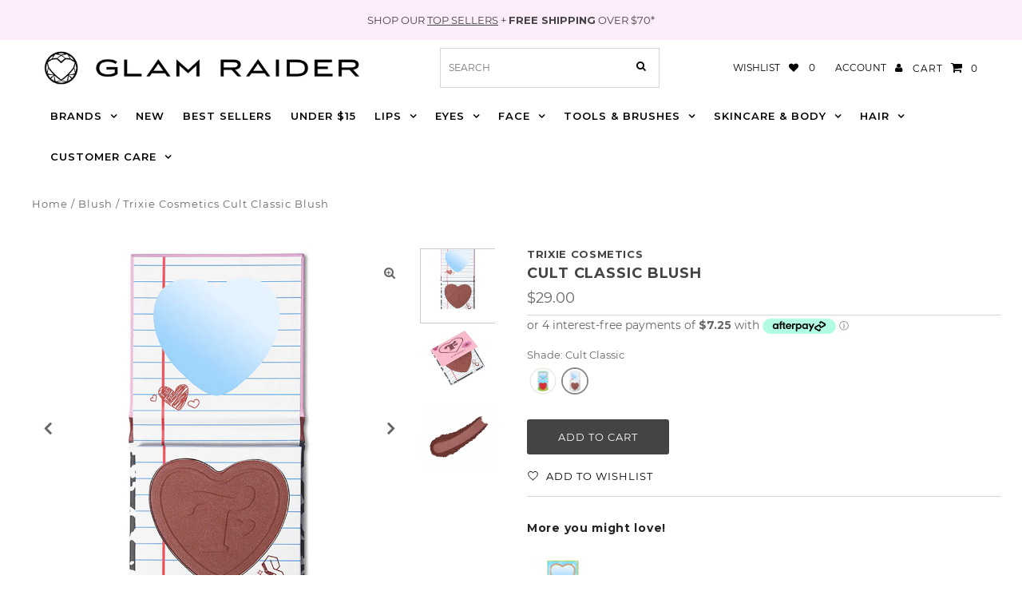

--- FILE ---
content_type: text/html; charset=utf-8
request_url: https://www.glamraiderbeauty.com.au/products/trixie-cosmetics-cult-classic-blush
body_size: 88146
content:
<!DOCTYPE html>
<html lang="en" class="no-js" lang="en">
<head>
 
<!-- starapps_core_start -->
<!-- This code is automatically managed by StarApps Studio -->
<!-- Please contact support@starapps.studio for any help -->
<!-- File location: snippets/starapps-core.liquid -->


<script type="text/javascript" sa-published-language-info="true" data-no-instant="true"></script>
<script type="application/json" sa-money-format="true" data-no-instant="true">{"money_format":"${{amount}}"}</script>

    
<script type="text/javascript" src="https://assets-cdn.starapps.studio/apps/vsk/glamraider/script-66142-1698380447.js?shop=glamraider.myshopify.com" defer></script>


<!-- VSK_PRE_APP_HIDE_CODE -->

<!-- VSK_PRE_APP_HIDE_CODE_END -->
    

<script type="text/javascript" src="https://assets-cdn.starapps.studio/apps/vsk/glamraider/data-1698379403-1LtPgnzqVlEM.js?shop=glamraider.myshopify.com" defer></script>
<!-- starapps_core_end -->

  <meta charset="utf-8" />
  <meta name="google-site-verification" content="g-HeWh0DDeJeP59Bq6_FBr_qfiHYPr0H8v6-1o8RVm4" />
  <meta name="viewport" content="width=device-width,initial-scale=1">
  <link rel="preconnect" href="https://cdn.shopify.com" crossorigin>
  <link rel="preconnect" href="https://fonts.shopify.com" crossorigin>
  <link rel="preconnect" href="https://monorail-edge.shopifysvc.com">
  <link rel="preconnect" href="//ajax.googleapis.com" crossorigin /><link rel="preload" href="//www.glamraiderbeauty.com.au/cdn/fonts/montserrat/montserrat_n4.81949fa0ac9fd2021e16436151e8eaa539321637.woff2" type="font/woff2" >
  <link rel="preload" href="//www.glamraiderbeauty.com.au/cdn/fonts/montserrat/montserrat_n6.1326b3e84230700ef15b3a29fb520639977513e0.woff2" type="font/woff2" >
  <link rel="preload" href="//www.glamraiderbeauty.com.au/cdn/fonts/montserrat/montserrat_n7.3c434e22befd5c18a6b4afadb1e3d77c128c7939.woff2" type="font/woff2">
  <link rel="stylesheet" href="//www.glamraiderbeauty.com.au/cdn/shop/t/42/assets/stylesheet.css?v=25811733514744682741744349915" type="text/css">
  <link rel="preload" href="//www.glamraiderbeauty.com.au/cdn/shop/t/42/assets/eventemitter3.min.js?v=27939738353326123541698646330" as="script">
  <link rel="preload" href="//www.glamraiderbeauty.com.au/cdn/shop/t/42/assets/theme.js?v=115758587314728814861744367109" as="script">
  <link rel="preload" href="//www.glamraiderbeauty.com.au/cdn/shopifycloud/storefront/assets/themes_support/option_selection-b017cd28.js" as="script">
  <script src="//www.glamraiderbeauty.com.au/cdn/shop/t/42/assets/jquery.js?v=98014222988859431451698646330"></script>

  
  <meta name="facebook-domain-verification" content="zj0c9g02hi3oi545437reyoccqqdre" />
  <link rel="shortcut icon" href="//www.glamraiderbeauty.com.au/cdn/shop/files/Glam-Raider-Favicon_a930d218-de07-4c28-a059-9c68d1413410_32x32.png?v=1729646295" type="image/png" />
  <link rel="canonical" href="https://www.glamraiderbeauty.com.au/products/trixie-cosmetics-cult-classic-blush" /><title>Trixie Cosmetics Cult Classic Blush
 &ndash; Glam Raider</title>
  <meta name="description" content="Trixie Cosmetics Cult Classic Blush. Click here to shop cruelty free makeup by RuPaul&#39;s Drag Race drag queen Trixie Mattel. Glam Raider is dedicated to bringing the latest makeup and beauty trends to Australia. Free shipping Australia wide on all orders over $70." />
  

  <meta property="og:type" content="product">
  <meta property="og:title" content="CULT CLASSIC BLUSH">
  <meta property="og:url" content="https://www.glamraiderbeauty.com.au/products/trixie-cosmetics-cult-classic-blush">
  <meta property="og:description" content="Cult Classic Blush by Trixie Cosmetics- The blush formula you know and love is now available in a single (and ready to mingle) package- Cult Classic is a striking burnt umber blush inspired by intense 90&#39;s nostalgia- This dusty brown tone adds perfect warmth and dimension to lighter skin tones- Weight = 5.5gr- Vegan friendly&quot;I wanted to create a makeup line that takes you from backstage to a retro toy aisle. Is it possible for a product to make you feel like a kid but still be pro formulated? YES HONEY!”Trixie Mattel, Founder &amp;amp; CEOCreated by Trixie Mattel, legendary drag queen from RuPaul&#39;s Drag Race. Trixie Cosmetics are 100% cruelty free.">
  
    <meta property="og:image" content="http://www.glamraiderbeauty.com.au/cdn/shop/files/cult-classic-blush-trixie-cosmetics-1_grande.jpg?v=1698901581">
    <meta property="og:image:secure_url" content="https://www.glamraiderbeauty.com.au/cdn/shop/files/cult-classic-blush-trixie-cosmetics-1_grande.jpg?v=1698901581">
  
    <meta property="og:image" content="http://www.glamraiderbeauty.com.au/cdn/shop/files/cult-classic-blush-trixie-cosmetics-2_grande.jpg?v=1698901587">
    <meta property="og:image:secure_url" content="https://www.glamraiderbeauty.com.au/cdn/shop/files/cult-classic-blush-trixie-cosmetics-2_grande.jpg?v=1698901587">
  
    <meta property="og:image" content="http://www.glamraiderbeauty.com.au/cdn/shop/files/cult-classic-blush-trixie-cosmetics-3_grande.jpg?v=1698901593">
    <meta property="og:image:secure_url" content="https://www.glamraiderbeauty.com.au/cdn/shop/files/cult-classic-blush-trixie-cosmetics-3_grande.jpg?v=1698901593">
  
  <meta property="og:price:amount" content="29.00">
  <meta property="og:price:currency" content="AUD">

<meta property="og:site_name" content="Glam Raider">



  <meta name="twitter:card" content="summary">


  <meta name="twitter:site" content="@">



  <meta name="twitter:title" content="CULT CLASSIC BLUSH">
  <meta name="twitter:description" content="Cult Classic Blush by Trixie Cosmetics- The blush formula you know and love is now available in a single (and ready to mingle) package- Cult Classic is a striking burnt umber blush inspired by intense">
  <meta name="twitter:image" content="https://www.glamraiderbeauty.com.au/cdn/shop/files/cult-classic-blush-trixie-cosmetics-1_large.jpg?v=1698901581">
  <meta name="twitter:image:width" content="480">
  <meta name="twitter:image:height" content="480">


  
  <script type="application/ld+json">
   {
     "@context": "https://schema.org",
     "@type": "Product",
     "id": "trixie-cosmetics-cult-classic-blush",
     "url": "//products/trixie-cosmetics-cult-classic-blush",
     "image": "//www.glamraiderbeauty.com.au/cdn/shop/files/cult-classic-blush-trixie-cosmetics-1_1024x.jpg?v=1698901581",
     "name": "CULT CLASSIC BLUSH",
     "brand": "TRIXIE COSMETICS",
     "description": "Cult Classic Blush by Trixie Cosmetics- The blush formula you know and love is now available in a single (and ready to mingle) package- Cult Classic is a striking burnt umber blush inspired by intense 90&#39;s nostalgia- This dusty brown tone adds perfect warmth and dimension to lighter skin tones- Weight = 5.5gr- Vegan friendly&quot;I wanted to create a makeup line that takes you from backstage to a retro toy aisle. Is it possible for a product to make you feel like a kid but still be pro formulated? YES HONEY!”Trixie Mattel, Founder &amp;amp; CEOCreated by Trixie Mattel, legendary drag queen from RuPaul&#39;s Drag Race. Trixie Cosmetics are 100% cruelty free.","sku": "47473656660128","offers": {
       "@type": "Offer",
       "price": "29.00",
       "priceCurrency": "AUD",
       "availability": "http://schema.org/InStock",
       "priceValidUntil": "2030-01-01",
       "url": "/products/trixie-cosmetics-cult-classic-blush"
     }}
  </script>


  <style data-shopify>
:root {
    --main-family: Montserrat, sans-serif;
    --main-weight: 400;
    --main-style: normal;
    --nav-family: Montserrat, sans-serif;
    --nav-weight: 600;
    --nav-style: normal;
    --heading-family: Montserrat, sans-serif;
    --heading-weight: 700;
    --heading-style: normal;

    --announcement-size: 13px;
    --logo-size: 20px;
    --font-size: 13px;
    --h1-size: 18px;
    --h2-size: 20px;
    --h3-size: 18px;
    --h4-size: calc(var(--font-size) + 2px);
    --h5-size: calc(var(--font-size) + 1px);
    --nav-size: 13px;
    --border-weight: 3px;
    --top-bar-background: #fdedfa;
    --top-bar-color: #444444;
    --social-links: #454545;
    --header-background: #ffffff;
    --cart-links: #000000;
    --cart-links-hover: #000000;
    --background: #ffffff;
    --header_color: #444444;
    --hero-color: #ffffff;
    --text-color: #666666;
    --sale-color: #f7a1f7;
    --dotted-color: #d5d5d5;
    --button-color: #444444;
    --button-text: #ffffff;
    --button-hover: #f7a1f7;
    --button-text-hover: #ffffff;
    --navigation: #ffffff;
    --nav-color: #000000;
    --nav-hover-color: #ffffff;
    --nav-hover-link-color: #000000;
    --dropdown-background-color: #ffffff;
    --nav-dropdown-color: #000000;
    --dropdown-hover-background-color: #ffffff;
    --dropdown-hover-link-color: #000000;
    --new-background: rgba(0,0,0,0);
    --new-text: rgba(0,0,0,0);
    --sale-background: #f7a1f7;
    --sale-text: #ffffff;
    --soldout-background: #222222;
    --soldout-text: #ffffff;
    --footer-background: #ffffff;
    --footer-color: #444444;
    --footer-border: #e5e5e5;
    --error-msg-dark: #e81000;
    --error-msg-light: #ffeae8;
    --success-msg-dark: #007f5f;
    --success-msg-light: #e5fff8;
    --free-shipping-bg: #313131;
    --free-shipping-text: #fff;
    --error-color: #fd0a0a;
    --error-color-light: #ffffff;
    --keyboard-focus-color: #cccccc;
    --keyboard-focus-border-style: solid;
    --keyboard-focus-border-weight: 1;
    --icon-border-color: #ffffff;
    --thumbnail-slider-outline-color: #cccccc;
    --price-unit-price-color: #ffffff;
    --select-arrow-bg: url(//www.glamraiderbeauty.com.au/cdn/shop/t/42/assets/select-arrow.png?v=112595941721225094991698646330);
    --product-info-align: center;
    --color-filter-size: 18px;
    --color-body-text: var(--text-color);
    --color-body: var(--background);
    --color-bg: var(--background);
    --disabled-text: #e6e6e6;
    --section-padding: 45px;

    
      --button-corners: 0;
    
  }
  @media (max-width: 740px) {
    :root {
      --font-size: calc(13px - (13px * 0.15));
      --nav-size: calc(13px - (13px * 0.15));
      --h1-size: calc(18px - (18px * 0.15));
      --h2-size: calc(20px - (20px * 0.15));
      --h3-size: calc(18px - (18px * 0.15));
    }
  }
</style>

  <style>
  @font-face {
  font-family: Montserrat;
  font-weight: 400;
  font-style: normal;
  font-display: swap;
  src: url("//www.glamraiderbeauty.com.au/cdn/fonts/montserrat/montserrat_n4.81949fa0ac9fd2021e16436151e8eaa539321637.woff2") format("woff2"),
       url("//www.glamraiderbeauty.com.au/cdn/fonts/montserrat/montserrat_n4.a6c632ca7b62da89c3594789ba828388aac693fe.woff") format("woff");
}

  @font-face {
  font-family: Montserrat;
  font-weight: 600;
  font-style: normal;
  font-display: swap;
  src: url("//www.glamraiderbeauty.com.au/cdn/fonts/montserrat/montserrat_n6.1326b3e84230700ef15b3a29fb520639977513e0.woff2") format("woff2"),
       url("//www.glamraiderbeauty.com.au/cdn/fonts/montserrat/montserrat_n6.652f051080eb14192330daceed8cd53dfdc5ead9.woff") format("woff");
}

  @font-face {
  font-family: Montserrat;
  font-weight: 700;
  font-style: normal;
  font-display: swap;
  src: url("//www.glamraiderbeauty.com.au/cdn/fonts/montserrat/montserrat_n7.3c434e22befd5c18a6b4afadb1e3d77c128c7939.woff2") format("woff2"),
       url("//www.glamraiderbeauty.com.au/cdn/fonts/montserrat/montserrat_n7.5d9fa6e2cae713c8fb539a9876489d86207fe957.woff") format("woff");
}

  @font-face {
  font-family: Montserrat;
  font-weight: 700;
  font-style: normal;
  font-display: swap;
  src: url("//www.glamraiderbeauty.com.au/cdn/fonts/montserrat/montserrat_n7.3c434e22befd5c18a6b4afadb1e3d77c128c7939.woff2") format("woff2"),
       url("//www.glamraiderbeauty.com.au/cdn/fonts/montserrat/montserrat_n7.5d9fa6e2cae713c8fb539a9876489d86207fe957.woff") format("woff");
}

  @font-face {
  font-family: Montserrat;
  font-weight: 400;
  font-style: italic;
  font-display: swap;
  src: url("//www.glamraiderbeauty.com.au/cdn/fonts/montserrat/montserrat_i4.5a4ea298b4789e064f62a29aafc18d41f09ae59b.woff2") format("woff2"),
       url("//www.glamraiderbeauty.com.au/cdn/fonts/montserrat/montserrat_i4.072b5869c5e0ed5b9d2021e4c2af132e16681ad2.woff") format("woff");
}

  @font-face {
  font-family: Montserrat;
  font-weight: 700;
  font-style: italic;
  font-display: swap;
  src: url("//www.glamraiderbeauty.com.au/cdn/fonts/montserrat/montserrat_i7.a0d4a463df4f146567d871890ffb3c80408e7732.woff2") format("woff2"),
       url("//www.glamraiderbeauty.com.au/cdn/fonts/montserrat/montserrat_i7.f6ec9f2a0681acc6f8152c40921d2a4d2e1a2c78.woff") format("woff");
}

  </style>
  <script>window.performance && window.performance.mark && window.performance.mark('shopify.content_for_header.start');</script><meta name="facebook-domain-verification" content="3v5f1ajbxd7illeuc9duxvu8mqqaa5">
<meta name="facebook-domain-verification" content="zj0c9g02hi3oi545437reyoccqqdre">
<meta name="google-site-verification" content="g-HeWh0DDeJeP59Bq6_FBr_qfiHYPr0H8v6-1o8RVm4">
<meta id="shopify-digital-wallet" name="shopify-digital-wallet" content="/9853000/digital_wallets/dialog">
<meta name="shopify-checkout-api-token" content="c9ba5df4e8edfc376bccd8bb4d1765e4">
<meta id="in-context-paypal-metadata" data-shop-id="9853000" data-venmo-supported="false" data-environment="production" data-locale="en_US" data-paypal-v4="true" data-currency="AUD">
<link rel="alternate" type="application/json+oembed" href="https://www.glamraiderbeauty.com.au/products/trixie-cosmetics-cult-classic-blush.oembed">
<script async="async" src="/checkouts/internal/preloads.js?locale=en-AU"></script>
<link rel="preconnect" href="https://shop.app" crossorigin="anonymous">
<script async="async" src="https://shop.app/checkouts/internal/preloads.js?locale=en-AU&shop_id=9853000" crossorigin="anonymous"></script>
<script id="apple-pay-shop-capabilities" type="application/json">{"shopId":9853000,"countryCode":"AU","currencyCode":"AUD","merchantCapabilities":["supports3DS"],"merchantId":"gid:\/\/shopify\/Shop\/9853000","merchantName":"Glam Raider","requiredBillingContactFields":["postalAddress","email","phone"],"requiredShippingContactFields":["postalAddress","email","phone"],"shippingType":"shipping","supportedNetworks":["visa","masterCard","amex","jcb"],"total":{"type":"pending","label":"Glam Raider","amount":"1.00"},"shopifyPaymentsEnabled":true,"supportsSubscriptions":true}</script>
<script id="shopify-features" type="application/json">{"accessToken":"c9ba5df4e8edfc376bccd8bb4d1765e4","betas":["rich-media-storefront-analytics"],"domain":"www.glamraiderbeauty.com.au","predictiveSearch":true,"shopId":9853000,"locale":"en"}</script>
<script>var Shopify = Shopify || {};
Shopify.shop = "glamraider.myshopify.com";
Shopify.locale = "en";
Shopify.currency = {"active":"AUD","rate":"1.0"};
Shopify.country = "AU";
Shopify.theme = {"name":"Glam Raider Beauty | 2026","id":132711809184,"schema_name":"Fashionopolism","schema_version":"7.1","theme_store_id":141,"role":"main"};
Shopify.theme.handle = "null";
Shopify.theme.style = {"id":null,"handle":null};
Shopify.cdnHost = "www.glamraiderbeauty.com.au/cdn";
Shopify.routes = Shopify.routes || {};
Shopify.routes.root = "/";</script>
<script type="module">!function(o){(o.Shopify=o.Shopify||{}).modules=!0}(window);</script>
<script>!function(o){function n(){var o=[];function n(){o.push(Array.prototype.slice.apply(arguments))}return n.q=o,n}var t=o.Shopify=o.Shopify||{};t.loadFeatures=n(),t.autoloadFeatures=n()}(window);</script>
<script>
  window.ShopifyPay = window.ShopifyPay || {};
  window.ShopifyPay.apiHost = "shop.app\/pay";
  window.ShopifyPay.redirectState = null;
</script>
<script id="shop-js-analytics" type="application/json">{"pageType":"product"}</script>
<script defer="defer" async type="module" src="//www.glamraiderbeauty.com.au/cdn/shopifycloud/shop-js/modules/v2/client.init-shop-cart-sync_BN7fPSNr.en.esm.js"></script>
<script defer="defer" async type="module" src="//www.glamraiderbeauty.com.au/cdn/shopifycloud/shop-js/modules/v2/chunk.common_Cbph3Kss.esm.js"></script>
<script defer="defer" async type="module" src="//www.glamraiderbeauty.com.au/cdn/shopifycloud/shop-js/modules/v2/chunk.modal_DKumMAJ1.esm.js"></script>
<script type="module">
  await import("//www.glamraiderbeauty.com.au/cdn/shopifycloud/shop-js/modules/v2/client.init-shop-cart-sync_BN7fPSNr.en.esm.js");
await import("//www.glamraiderbeauty.com.au/cdn/shopifycloud/shop-js/modules/v2/chunk.common_Cbph3Kss.esm.js");
await import("//www.glamraiderbeauty.com.au/cdn/shopifycloud/shop-js/modules/v2/chunk.modal_DKumMAJ1.esm.js");

  window.Shopify.SignInWithShop?.initShopCartSync?.({"fedCMEnabled":true,"windoidEnabled":true});

</script>
<script>
  window.Shopify = window.Shopify || {};
  if (!window.Shopify.featureAssets) window.Shopify.featureAssets = {};
  window.Shopify.featureAssets['shop-js'] = {"shop-cart-sync":["modules/v2/client.shop-cart-sync_CJVUk8Jm.en.esm.js","modules/v2/chunk.common_Cbph3Kss.esm.js","modules/v2/chunk.modal_DKumMAJ1.esm.js"],"init-fed-cm":["modules/v2/client.init-fed-cm_7Fvt41F4.en.esm.js","modules/v2/chunk.common_Cbph3Kss.esm.js","modules/v2/chunk.modal_DKumMAJ1.esm.js"],"init-shop-email-lookup-coordinator":["modules/v2/client.init-shop-email-lookup-coordinator_Cc088_bR.en.esm.js","modules/v2/chunk.common_Cbph3Kss.esm.js","modules/v2/chunk.modal_DKumMAJ1.esm.js"],"init-windoid":["modules/v2/client.init-windoid_hPopwJRj.en.esm.js","modules/v2/chunk.common_Cbph3Kss.esm.js","modules/v2/chunk.modal_DKumMAJ1.esm.js"],"shop-button":["modules/v2/client.shop-button_B0jaPSNF.en.esm.js","modules/v2/chunk.common_Cbph3Kss.esm.js","modules/v2/chunk.modal_DKumMAJ1.esm.js"],"shop-cash-offers":["modules/v2/client.shop-cash-offers_DPIskqss.en.esm.js","modules/v2/chunk.common_Cbph3Kss.esm.js","modules/v2/chunk.modal_DKumMAJ1.esm.js"],"shop-toast-manager":["modules/v2/client.shop-toast-manager_CK7RT69O.en.esm.js","modules/v2/chunk.common_Cbph3Kss.esm.js","modules/v2/chunk.modal_DKumMAJ1.esm.js"],"init-shop-cart-sync":["modules/v2/client.init-shop-cart-sync_BN7fPSNr.en.esm.js","modules/v2/chunk.common_Cbph3Kss.esm.js","modules/v2/chunk.modal_DKumMAJ1.esm.js"],"init-customer-accounts-sign-up":["modules/v2/client.init-customer-accounts-sign-up_CfPf4CXf.en.esm.js","modules/v2/client.shop-login-button_DeIztwXF.en.esm.js","modules/v2/chunk.common_Cbph3Kss.esm.js","modules/v2/chunk.modal_DKumMAJ1.esm.js"],"pay-button":["modules/v2/client.pay-button_CgIwFSYN.en.esm.js","modules/v2/chunk.common_Cbph3Kss.esm.js","modules/v2/chunk.modal_DKumMAJ1.esm.js"],"init-customer-accounts":["modules/v2/client.init-customer-accounts_DQ3x16JI.en.esm.js","modules/v2/client.shop-login-button_DeIztwXF.en.esm.js","modules/v2/chunk.common_Cbph3Kss.esm.js","modules/v2/chunk.modal_DKumMAJ1.esm.js"],"avatar":["modules/v2/client.avatar_BTnouDA3.en.esm.js"],"init-shop-for-new-customer-accounts":["modules/v2/client.init-shop-for-new-customer-accounts_CsZy_esa.en.esm.js","modules/v2/client.shop-login-button_DeIztwXF.en.esm.js","modules/v2/chunk.common_Cbph3Kss.esm.js","modules/v2/chunk.modal_DKumMAJ1.esm.js"],"shop-follow-button":["modules/v2/client.shop-follow-button_BRMJjgGd.en.esm.js","modules/v2/chunk.common_Cbph3Kss.esm.js","modules/v2/chunk.modal_DKumMAJ1.esm.js"],"checkout-modal":["modules/v2/client.checkout-modal_B9Drz_yf.en.esm.js","modules/v2/chunk.common_Cbph3Kss.esm.js","modules/v2/chunk.modal_DKumMAJ1.esm.js"],"shop-login-button":["modules/v2/client.shop-login-button_DeIztwXF.en.esm.js","modules/v2/chunk.common_Cbph3Kss.esm.js","modules/v2/chunk.modal_DKumMAJ1.esm.js"],"lead-capture":["modules/v2/client.lead-capture_DXYzFM3R.en.esm.js","modules/v2/chunk.common_Cbph3Kss.esm.js","modules/v2/chunk.modal_DKumMAJ1.esm.js"],"shop-login":["modules/v2/client.shop-login_CA5pJqmO.en.esm.js","modules/v2/chunk.common_Cbph3Kss.esm.js","modules/v2/chunk.modal_DKumMAJ1.esm.js"],"payment-terms":["modules/v2/client.payment-terms_BxzfvcZJ.en.esm.js","modules/v2/chunk.common_Cbph3Kss.esm.js","modules/v2/chunk.modal_DKumMAJ1.esm.js"]};
</script>
<script>(function() {
  var isLoaded = false;
  function asyncLoad() {
    if (isLoaded) return;
    isLoaded = true;
    var urls = ["https:\/\/www.paypal.com\/tagmanager\/pptm.js?id=238d7d0e-1e5f-4dd8-8a89-17a4df70e641\u0026shop=glamraider.myshopify.com","https:\/\/cdn.nfcube.com\/instafeed-847befa6a5c8fbbe6fbba2fce3c930c5.js?shop=glamraider.myshopify.com","https:\/\/d18eg7dreypte5.cloudfront.net\/browse-abandonment\/smsbump_timer.js?shop=glamraider.myshopify.com","https:\/\/tools.luckyorange.com\/core\/lo.js?site-id=024ad3e2\u0026shop=glamraider.myshopify.com","\/\/searchserverapi1.com\/widgets\/shopify\/init.js?a=3O7r1J0A2I\u0026shop=glamraider.myshopify.com"];
    for (var i = 0; i < urls.length; i++) {
      var s = document.createElement('script');
      s.type = 'text/javascript';
      s.async = true;
      s.src = urls[i];
      var x = document.getElementsByTagName('script')[0];
      x.parentNode.insertBefore(s, x);
    }
  };
  if(window.attachEvent) {
    window.attachEvent('onload', asyncLoad);
  } else {
    window.addEventListener('load', asyncLoad, false);
  }
})();</script>
<script id="__st">var __st={"a":9853000,"offset":39600,"reqid":"e7338a1c-dc0c-4703-babb-72c8ff85f7ad-1769935320","pageurl":"www.glamraiderbeauty.com.au\/products\/trixie-cosmetics-cult-classic-blush","u":"dd54aa8aba88","p":"product","rtyp":"product","rid":11473560240288};</script>
<script>window.ShopifyPaypalV4VisibilityTracking = true;</script>
<script id="captcha-bootstrap">!function(){'use strict';const t='contact',e='account',n='new_comment',o=[[t,t],['blogs',n],['comments',n],[t,'customer']],c=[[e,'customer_login'],[e,'guest_login'],[e,'recover_customer_password'],[e,'create_customer']],r=t=>t.map((([t,e])=>`form[action*='/${t}']:not([data-nocaptcha='true']) input[name='form_type'][value='${e}']`)).join(','),a=t=>()=>t?[...document.querySelectorAll(t)].map((t=>t.form)):[];function s(){const t=[...o],e=r(t);return a(e)}const i='password',u='form_key',d=['recaptcha-v3-token','g-recaptcha-response','h-captcha-response',i],f=()=>{try{return window.sessionStorage}catch{return}},m='__shopify_v',_=t=>t.elements[u];function p(t,e,n=!1){try{const o=window.sessionStorage,c=JSON.parse(o.getItem(e)),{data:r}=function(t){const{data:e,action:n}=t;return t[m]||n?{data:e,action:n}:{data:t,action:n}}(c);for(const[e,n]of Object.entries(r))t.elements[e]&&(t.elements[e].value=n);n&&o.removeItem(e)}catch(o){console.error('form repopulation failed',{error:o})}}const l='form_type',E='cptcha';function T(t){t.dataset[E]=!0}const w=window,h=w.document,L='Shopify',v='ce_forms',y='captcha';let A=!1;((t,e)=>{const n=(g='f06e6c50-85a8-45c8-87d0-21a2b65856fe',I='https://cdn.shopify.com/shopifycloud/storefront-forms-hcaptcha/ce_storefront_forms_captcha_hcaptcha.v1.5.2.iife.js',D={infoText:'Protected by hCaptcha',privacyText:'Privacy',termsText:'Terms'},(t,e,n)=>{const o=w[L][v],c=o.bindForm;if(c)return c(t,g,e,D).then(n);var r;o.q.push([[t,g,e,D],n]),r=I,A||(h.body.append(Object.assign(h.createElement('script'),{id:'captcha-provider',async:!0,src:r})),A=!0)});var g,I,D;w[L]=w[L]||{},w[L][v]=w[L][v]||{},w[L][v].q=[],w[L][y]=w[L][y]||{},w[L][y].protect=function(t,e){n(t,void 0,e),T(t)},Object.freeze(w[L][y]),function(t,e,n,w,h,L){const[v,y,A,g]=function(t,e,n){const i=e?o:[],u=t?c:[],d=[...i,...u],f=r(d),m=r(i),_=r(d.filter((([t,e])=>n.includes(e))));return[a(f),a(m),a(_),s()]}(w,h,L),I=t=>{const e=t.target;return e instanceof HTMLFormElement?e:e&&e.form},D=t=>v().includes(t);t.addEventListener('submit',(t=>{const e=I(t);if(!e)return;const n=D(e)&&!e.dataset.hcaptchaBound&&!e.dataset.recaptchaBound,o=_(e),c=g().includes(e)&&(!o||!o.value);(n||c)&&t.preventDefault(),c&&!n&&(function(t){try{if(!f())return;!function(t){const e=f();if(!e)return;const n=_(t);if(!n)return;const o=n.value;o&&e.removeItem(o)}(t);const e=Array.from(Array(32),(()=>Math.random().toString(36)[2])).join('');!function(t,e){_(t)||t.append(Object.assign(document.createElement('input'),{type:'hidden',name:u})),t.elements[u].value=e}(t,e),function(t,e){const n=f();if(!n)return;const o=[...t.querySelectorAll(`input[type='${i}']`)].map((({name:t})=>t)),c=[...d,...o],r={};for(const[a,s]of new FormData(t).entries())c.includes(a)||(r[a]=s);n.setItem(e,JSON.stringify({[m]:1,action:t.action,data:r}))}(t,e)}catch(e){console.error('failed to persist form',e)}}(e),e.submit())}));const S=(t,e)=>{t&&!t.dataset[E]&&(n(t,e.some((e=>e===t))),T(t))};for(const o of['focusin','change'])t.addEventListener(o,(t=>{const e=I(t);D(e)&&S(e,y())}));const B=e.get('form_key'),M=e.get(l),P=B&&M;t.addEventListener('DOMContentLoaded',(()=>{const t=y();if(P)for(const e of t)e.elements[l].value===M&&p(e,B);[...new Set([...A(),...v().filter((t=>'true'===t.dataset.shopifyCaptcha))])].forEach((e=>S(e,t)))}))}(h,new URLSearchParams(w.location.search),n,t,e,['guest_login'])})(!0,!1)}();</script>
<script integrity="sha256-4kQ18oKyAcykRKYeNunJcIwy7WH5gtpwJnB7kiuLZ1E=" data-source-attribution="shopify.loadfeatures" defer="defer" src="//www.glamraiderbeauty.com.au/cdn/shopifycloud/storefront/assets/storefront/load_feature-a0a9edcb.js" crossorigin="anonymous"></script>
<script crossorigin="anonymous" defer="defer" src="//www.glamraiderbeauty.com.au/cdn/shopifycloud/storefront/assets/shopify_pay/storefront-65b4c6d7.js?v=20250812"></script>
<script data-source-attribution="shopify.dynamic_checkout.dynamic.init">var Shopify=Shopify||{};Shopify.PaymentButton=Shopify.PaymentButton||{isStorefrontPortableWallets:!0,init:function(){window.Shopify.PaymentButton.init=function(){};var t=document.createElement("script");t.src="https://www.glamraiderbeauty.com.au/cdn/shopifycloud/portable-wallets/latest/portable-wallets.en.js",t.type="module",document.head.appendChild(t)}};
</script>
<script data-source-attribution="shopify.dynamic_checkout.buyer_consent">
  function portableWalletsHideBuyerConsent(e){var t=document.getElementById("shopify-buyer-consent"),n=document.getElementById("shopify-subscription-policy-button");t&&n&&(t.classList.add("hidden"),t.setAttribute("aria-hidden","true"),n.removeEventListener("click",e))}function portableWalletsShowBuyerConsent(e){var t=document.getElementById("shopify-buyer-consent"),n=document.getElementById("shopify-subscription-policy-button");t&&n&&(t.classList.remove("hidden"),t.removeAttribute("aria-hidden"),n.addEventListener("click",e))}window.Shopify?.PaymentButton&&(window.Shopify.PaymentButton.hideBuyerConsent=portableWalletsHideBuyerConsent,window.Shopify.PaymentButton.showBuyerConsent=portableWalletsShowBuyerConsent);
</script>
<script data-source-attribution="shopify.dynamic_checkout.cart.bootstrap">document.addEventListener("DOMContentLoaded",(function(){function t(){return document.querySelector("shopify-accelerated-checkout-cart, shopify-accelerated-checkout")}if(t())Shopify.PaymentButton.init();else{new MutationObserver((function(e,n){t()&&(Shopify.PaymentButton.init(),n.disconnect())})).observe(document.body,{childList:!0,subtree:!0})}}));
</script>
<script id='scb4127' type='text/javascript' async='' src='https://www.glamraiderbeauty.com.au/cdn/shopifycloud/privacy-banner/storefront-banner.js'></script><link id="shopify-accelerated-checkout-styles" rel="stylesheet" media="screen" href="https://www.glamraiderbeauty.com.au/cdn/shopifycloud/portable-wallets/latest/accelerated-checkout-backwards-compat.css" crossorigin="anonymous">
<style id="shopify-accelerated-checkout-cart">
        #shopify-buyer-consent {
  margin-top: 1em;
  display: inline-block;
  width: 100%;
}

#shopify-buyer-consent.hidden {
  display: none;
}

#shopify-subscription-policy-button {
  background: none;
  border: none;
  padding: 0;
  text-decoration: underline;
  font-size: inherit;
  cursor: pointer;
}

#shopify-subscription-policy-button::before {
  box-shadow: none;
}

      </style>

<script>window.performance && window.performance.mark && window.performance.mark('shopify.content_for_header.end');</script>
<script type="text/javascript">
    //var sm_quantity_selector_attr = 'id';
    var sm_override_checkout_button = true;
  	if (window.location.pathname == '/collections/all') {
      	window.location.replace('/collections/all-products');
  	}
  	
        
		
        var smFeaturedImage = 'files/cult-classic-blush-trixie-cosmetics-1.jpg';
        var productSMHandle = 'trixie-cosmetics-cult-classic-blush';
        var productSMTitle = 'CULT CLASSIC BLUSH';
    
    var sm_is_cart_page = false;
	
</script>

<style>
#gift_container, #gift_container .giftContainerContent, #smProductDetailGiftWrapper {
  all: unset;
}

#gift_container .giftContainerContent *, #smProductDetailGiftWrapper * {
	all: unset;
}

#sticky_gift_icon.stickyGartRight {
  	right: 20px;
    bottom: 20px;
}
#sticky_gift_icon {
    position: fixed;
    bottom: 200px;
    right: 15px;
    z-index: 9999;
}
#sticky_gift_icon a {
    text-decoration: none;
    font-size: 20px;
    color: #34495e;
}
#sticky_gift_icon span {
    display: block;
    -webkit-border-radius: 40px;
    -moz-border-radius: 40px;
    border-radius: 40px;
    background-color: rgba(255,255,255,.9);
    -webkit-box-shadow: 1px 1px 5px grey;
    -moz-box-shadow: 1px 1px 5px grey;
    box-shadow: 1px 1px 5px grey;
    padding: 10px;
    width: 40px;
    height: 40px;
    margin: 0 auto;
    line-height: 40px !important;
    text-align: center;
    text-align: -moz-center;
    text-align: -webkit-center;
    position: relative;
    box-sizing: content-box !important;
    z-index: 1;
}
#sticky_gift_icon mark {
    -webkit-border-radius: 20px;
    -moz-border-radius: 20px;
    border-radius: 20px;
    border: 2px solid #FFF;
    width: 20px;
    height: 20px;
    background-color: #FF6B6B;
    position: absolute;
    top: -5px;
    left: -10px;
    font-size: 10px;
    line-height: 20px;
    font-family: Roboto,sans-serif;
    color: #FFF;
    font-weight: 700;
    box-sizing: content-box !important;
}
#sticky_gift_icon svg.showGifts {
  	height: 30px;
	width: 30px;
	margin-top: 3px;
}
#sticky_gift_icon svg.hideGifts {
  	height: 25px;
    width: 25px;
    margin-top: 8px;
  	display: none;
}

#gift_container {
  color:black;
  position: fixed;
  z-index: 9999999;
  bottom: 95px;
  right: 20px;
  max-height: 80%;
  overflow-y: scroll;
  overflow-x: hidden;
  -webkit-box-shadow: rgba(0, 0, 0, 0.16) 0px 5px 40px, rgb(0, 0, 0) 0px 5px 0px 0px inset !important;
  -moz-box-shadow: rgba(0, 0, 0, 0.16) 0px 5px 40px, rgb(0, 0, 0) 0px 5px 0px 0px inset !important;
  box-shadow: rgba(0, 0, 0, 0.16) 0px 5px 40px, rgb(0, 0, 0) 0px 5px 0px 0px inset !important;
  -moz-border-radius: 8px;
  -webkit-border-radius: 8px;
  border-radius: 8px;
  font-size: 13px;
  font-family: -apple-system, BlinkMacSystemFont, 'Segoe UI', Roboto, Oxygen, Ubuntu, Cantarell, 'Open Sans', 'Helvetica Neue', sans-serif;
}

#gift_container .giftContainerContent {
  float: right;
  background: white;
  width: 320px;
  position: relative;
  padding: 10px 10px 0px 10px;
  display:none;
}

#gift_container .giftContainerContent .giftWrapper {
    color: black;
  	padding: 5px;
  	margin: 0px 0px 10px;
	background:rgb(255, 255, 255) none repeat scroll 0% 0%;
	border-radius: 5px;
  	-webkit-border-radius: 5px;
  	-moz-border-radius: 5px;
  	-webkit-box-shadow: rgba(0, 0, 0, 0.1) 0px 4px 15px 0px, rgba(0, 0, 0, 0.1) 0px 1px 2px 0px;
  	-moz-box-shadow: rgba(0, 0, 0, 0.1) 0px 4px 15px 0px, rgba(0, 0, 0, 0.1) 0px 1px 2px 0px;
	box-shadow: rgba(0, 0, 0, 0.1) 0px 4px 15px 0px, rgba(0, 0, 0, 0.1) 0px 1px 2px 0px;
	position: relative;
  	display: block;
}

#gift_container .giftContainerContent .orderGiftsTitle, #gift_container .giftContainerContent .productsToOfferGiftsTitle {
  	text-align: center;
	padding: 5px;
	margin: 0 auto;
	font-weight: bold;
	display: block;
	border-bottom: 1px solid gray;
	width: 95%;
}

#gift_container .giftContainerContent ul {
	display: inline;
}
#gift_container .giftContainerContent li{
	padding: 10px 20px;
	display: block;
}
#gift_container .giftContainerContent li img{
	width: 22%;
	float: left;
	display: block;
}
#gift_container .giftContainerContent .smItems{
	width: 70%;
	display: block;
	float: left;
  	margin-left: 5%;
}

#gift_container .giftContainerContent .giftWrapper a {
  	display: inline;
    cursor: pointer;
    text-decoration: underline;
}

#gift_container .giftContainerContent .smAddGiftToCart {
  	padding: 4px 10px;
    margin-top: 4px;
    background:rgba(168, 168, 168, 0.46) none repeat scroll 0% 0%;
    border-radius: 2px;
    position: relative;
    display: block;
    font-weight: bold;
    cursor: pointer;
}

#gift_container .giftContainerContent .giftAlreadyInCart {
  	padding: 5px 20px;
	display: block;
  	text-align: center;
}
#gift_container .giftContainerContent .giftAlreadyInCart a {
  	font-weight: bold;
}
#gift_container .giftContainerContent .removeFromCart {
  	display: block;
    margin-top: 10px;
    cursor: pointer;
    text-decoration: underline;
}


#gift_container .giftContainerContent .item-variants select {
	display: block;
	color: #444;
	padding: .3em 1.0em .3em .3em;
	width: 100%;
	max-width: 100%;
	box-sizing: border-box;
	margin-top: 2px;
	border: 1px solid #aaa;
	-moz-border-radius: .2em;
  	-webkit-border-radius: .2em;
  	border-radius: .2em;
	-moz-appearance: none;
	-webkit-appearance: none;
	appearance: none;
	background-color: #fff;
	background-image: url('data:image/svg+xml;charset=US-ASCII,<svg version="1.1" id="Capa_1" xmlns="http://www.w3.org/2000/svg" xmlns:xlink="http://www.w3.org/1999/xlink" x="0px" y="0px"	 width="292.362px" height="292.362px" viewBox="0 0 292.362 292.362" style="enable-background:new 0 0 292.362 292.362;"	 xml:space="preserve"><g>	<path d="M286.935,69.377c-3.614-3.617-7.898-5.424-12.848-5.424H18.274c-4.952,0-9.233,1.807-12.85,5.424		C1.807,72.998,0,77.279,0,82.228c0,4.948,1.807,9.229,5.424,12.847l127.907,127.907c3.621,3.617,7.902,5.428,12.85,5.428		s9.233-1.811,12.847-5.428L286.935,95.074c3.613-3.617,5.427-7.898,5.427-12.847C292.362,77.279,290.548,72.998,286.935,69.377z"/></g><g></g><g></g><g></g><g></g><g></g><g></g><g></g><g></g><g></g><g></g><g></g><g></g><g></g><g></g><g></g></svg>'), linear-gradient(to bottom, #ffffff 0%,#e5e5e5 100%);
	background-repeat: no-repeat, repeat;
	background-position: right .7em top 50%, 0 0;
	background-size: .65em auto, 100%;
}
#gift_container .giftContainerContent .item-variants select::-ms-expand {
	display: none;
}
#gift_container .giftContainerContent .item-variants select:hover {
	border-color: #888;
}
#gift_container .giftContainerContent .item-variants select:focus {
	border-color: #aaa;
	-moz-box-shadow: 0 0 1px 3px rgba(59, 153, 252, .7);
  	-webkit-box-shadow: 0 0 1px 3px rgba(59, 153, 252, .7);
  	box-shadow: 0 0 1px 3px rgba(59, 153, 252, .7);
	-moz-box-shadow: 0 0 0 3px -moz-mac-focusring;
  	-webkit-box-shadow: 0 0 0 3px -moz-mac-focusring;
  	box-shadow: 0 0 0 3px -moz-mac-focusring;
	color: #222;
	outline: none;
}
#gift_container .giftContainerContent .item-variants select option {
	font-weight:normal;
}

*[dir="rtl"] #gift_container .giftContainerContent .item-variants select, :root:lang(ar) #gift_container .giftContainerContent .item-variants select, :root:lang(iw) #gift_container .giftContainerContent .item-variants select {
	background-position: left .7em top 50%, 0 0;
	padding: .6em .8em .5em 1.4em;
}

#gift_container .giftContainerContent .item-variants select:disabled, #gift_container .giftContainerContent .item-variants select[aria-disabled=true] {
	color: graytext;
	background-image: url('data:image/svg+xml;charset=US-ASCII,<svg version="1.1" id="Capa_1" xmlns="http://www.w3.org/2000/svg" xmlns:xlink="http://www.w3.org/1999/xlink" x="0px" y="0px"	 width="292.362px" height="292.362px" viewBox="0 0 292.362 292.362" style="enable-background:new 0 0 292.362 292.362;"	 xml:space="preserve"><g>	<path d="M286.935,69.377c-3.614-3.617-7.898-5.424-12.848-5.424H18.274c-4.952,0-9.233,1.807-12.85,5.424		C1.807,72.998,0,77.279,0,82.228c0,4.948,1.807,9.229,5.424,12.847l127.907,127.907c3.621,3.617,7.902,5.428,12.85,5.428		s9.233-1.811,12.847-5.428L286.935,95.074c3.613-3.617,5.427-7.898,5.427-12.847C292.362,77.279,290.548,72.998,286.935,69.377z"/></g><g></g><g></g><g></g><g></g><g></g><g></g><g></g><g></g><g></g><g></g><g></g><g></g><g></g><g></g><g></g></svg>'),linear-gradient(to bottom, #ffffff 0%,#e5e5e5 100%);
}
#gift_container .giftContainerContent .item-variants select:disabled:hover, #gift_container .giftContainerContent .item-variants select[aria-disabled=true] {
	border-color: #aaa;
}
#gift_container .giftContainerContent:after {
  bottom: 100%;
  left: 89%;
  border: solid transparent;
  content: " ";
  height: 0;
  width: 0;
  position: absolute;
  pointer-events: none;
  border-bottom-color: white;
  border-width: 8px;
  margin-left: -8px;
}

#gift_container .button {
  background: #6394F8;
  color: white;
  text-align: center;
  padding: 12px;
  text-decoration: none;
  display: block;
  border-radius: 3px;
  font-size: 16px;
  margin: 25px 0 15px 0;
}
#gift_container .button:hover {
  background: #729ef9;
}

#gift_container .clearfix:after {
  content: "";
  display: table;
  clear: both;
}

#gift_container #overlaySection {
  display: none;
  width: 100%;
  height: 100%;
  position: absolute;
  top: 0;
  left: 0;
  background: white;
  opacity: 0.6;
  z-index: 99;
}


#smProductDetailGiftWrapper {
  position: relative;
  font-size: 13px;
  font-family: -apple-system, BlinkMacSystemFont, 'Segoe UI', Roboto, Oxygen, Ubuntu, Cantarell, 'Open Sans', 'Helvetica Neue', sans-serif;
  line-height: 1;
  -webkit-font-smoothing: antialiased;
  -moz-osx-font-smoothing: grayscale;
  color: #000;
  padding: 10px;
  margin: 20px 0px 50px;
  background:rgb(255, 255, 255) none repeat scroll 0% 0%;
  -webkit-border-radius: 5px;
  -moz-border-radius: 5px;
  border-radius: 5px;
  -webkit-box-shadow:rgba(0, 0, 0, 0.1) 0px 1px 1px 0px,rgba(0, 0, 0, 0.1) 0px 1px 1px 1px;
  -moz-box-shadow:rgba(0, 0, 0, 0.1) 0px 1px 1px 0px,rgba(0, 0, 0, 0.1) 0px 1px 1px 1px;
  box-shadow:rgba(0, 0, 0, 0.1) 0px 1px 1px 0px,rgba(0, 0, 0, 0.1) 0px 1px 1px 1px;
  display: block;
  clear:both;
}

#smProductDetailGiftWrapper.alreadyInCart {
  border: 1px solid #00800070;
  background: rgb(245, 251, 244);
}

#smProductDetailGiftWrapper .alreadyInCartProductTitle {
  display: block;
  text-align: center;
}
#smProductDetailGiftWrapper .alreadyInCartProductTitle a {
  cursor: pointer;
  text-decoration: underline;
  font-weight: bold;
}
#smProductDetailGiftWrapper .removeFromCart {
  display: block;
  text-align: center;
  margin-top: 20px;
  cursor: pointer;
  text-decoration: underline;
}


#smProductDetailGiftWrapper li {
	padding: 10px 20px;
    display: inline-block;
}

#smProductDetailGiftWrapper li img {
  width: 22%;
  float: left;
  display: block;
}
#smProductDetailGiftWrapper .smItems {
  width: 70%;
  display: block;
  float: left;
  margin-left: 5%;
}
#smProductDetailGiftWrapper .giftWrapper a {
  display: inline;
  cursor: pointer;
  text-decoration: underline;
}
#smProductDetailGiftWrapper .item-variants select {
  display: block;
  color:#444;
  padding: .5em 1.0em .3em .3em;
  width: 100%;
  max-width: 100%;
  box-sizing: border-box;
  margin-top: 6px;
  border: 1px solid #aaa;
  -moz-border-radius: .2em;
  -webkit-border-radius: .2em;
  border-radius: .2em;
  -moz-appearance: none;
  -webkit-appearance: none;
  appearance: none;
  background-color:#fff;
  background-image: url('data:image/svg+xml;charset=US-ASCII,<svg version="1.1" id="Capa_1" xmlns="http://www.w3.org/2000/svg" xmlns:xlink="http://www.w3.org/1999/xlink" x="0px" y="0px" width="292.362px" height="292.362px" viewBox="0 0 292.362 292.362" style="enable-background:new 0 0 292.362 292.362;" xml:space="preserve"><g> <path d="M286.935,69.377c-3.614-3.617-7.898-5.424-12.848-5.424H18.274c-4.952,0-9.233,1.807-12.85,5.424 C1.807,72.998,0,77.279,0,82.228c0,4.948,1.807,9.229,5.424,12.847l127.907,127.907c3.621,3.617,7.902,5.428,12.85,5.428 s9.233-1.811,12.847-5.428L286.935,95.074c3.613-3.617,5.427-7.898,5.427-12.847C292.362,77.279,290.548,72.998,286.935,69.377z"/></g><g></g><g></g><g></g><g></g><g></g><g></g><g></g><g></g><g></g><g></g><g></g><g></g><g></g><g></g><g></g></svg>'), linear-gradient(to bottom,#ffffff 0%,#e5e5e5 100%);
  background-repeat: no-repeat, repeat;
  background-position: right .7em top 50%, 0 0;
  background-size: .65em auto, 100%;
  text-align: left;
}

#smProductDetailGiftWrapper .item-name {
  display: block;
  cursor: pointer;
  text-decoration: underline;
  text-align: left;
}

#smProductDetailGiftWrapper .item-variants select option {
  font-weight: normal;
}
#smProductDetailGiftWrapper .smAddGiftToCart {
  padding: 8px 8px;
  margin-top: 6px;
  background: rgba(168, 168, 168, 0.46) none repeat scroll 0% 0%;
  -moz-border-radius: 2px;
  -webkit-border-radius: 2px;
  border-radius: 2px;
  position: relative;
  display: block;
  font-weight: bold;
  cursor: pointer;
}
#smProductDetailGiftWrapper .productsToOfferGiftsTitle {
  text-align: center;
  padding: 5px;
  margin: 0 auto;
  font-weight: bold;
  display: block;
  border-bottom: 1px solid gray;
  width: 95%;
  margin-bottom: 20px;
  line-height: 20px;
}
#smProductDetailGiftWrapper .productsToOfferGiftsTitle a {
	cursor: pointer;
  	text-decoration: underline;
}

#gift_container  .offerGiftsUntilDate, #smProductDetailGiftWrapper .offerGiftsUntilDate {
  display: block;
  margin-top: 5px;
  text-align: center;
  border-top: 1px solid black;
  padding: 10px;
}

#gift_container  .offerGiftsUntilDateIcon, #smProductDetailGiftWrapper .offerGiftsUntilDateIcon {
  padding: 0 1.0em .3em .3em;
  background-color: #fff;
  background-image: url('data:image/svg+xml;charset=US-ASCII,<svg height="512pt" viewBox="0 0 512 512" width="512pt" xmlns="http://www.w3.org/2000/svg"><path d="m482 292.25v-246.25c0-8.285156-6.714844-15-15-15h-76v-16c0-8.285156-6.714844-15-15-15s-15 6.714844-15 15v16h-60v-16c0-8.285156-6.714844-15-15-15s-15 6.714844-15 15v16h-60v-16c0-8.285156-6.714844-15-15-15s-15 6.714844-15 15v16h-60v-16c0-8.285156-6.714844-15-15-15s-15 6.714844-15 15v16h-76c-8.285156 0-15 6.714844-15 15v391c0 8.285156 6.714844 15 15 15h249.804688c24.25 36.152344 65.488281 60 112.195312 60 74.4375 0 135-60.5625 135-135 0-32.070312-11.25-61.5625-30-84.75zm-391-231.25v15c0 8.285156 6.714844 15 15 15s15-6.714844 15-15v-15h60v15c0 8.285156 6.714844 15 15 15s15-6.714844 15-15v-15h60v15c0 8.285156 6.714844 15 15 15s15-6.714844 15-15v-15h60v15c0 8.285156 6.714844 15 15 15s15-6.714844 15-15v-15h61v60h-422v-60zm-61 361v-271h422v113.804688c-21.464844-14.394532-47.269531-22.804688-75-22.804688-47.398438 0-89.164062 24.558594-113.257812 61.613281-2.027344-1.023437-4.3125-1.613281-6.742188-1.613281h-30c-8.285156 0-15 6.714844-15 15s6.714844 15 15 15h22.722656c-3.386718 9.554688-5.730468 19.601562-6.882812 30h-15.839844c-8.285156 0-15 6.714844-15 15s6.714844 15 15 15h15.839844c1.152344 10.398438 3.492187 20.445312 6.882812 30zm347 60c-57.898438 0-105-47.101562-105-105s47.101562-105 105-105 105 47.101562 105 105-47.101562 105-105 105zm0 0"/><path d="m437 362h-45v-45c0-8.285156-6.714844-15-15-15s-15 6.714844-15 15v60c0 8.285156 6.714844 15 15 15h60c8.285156 0 15-6.714844 15-15s-6.714844-15-15-15zm0 0"/><path d="m136 182h-30c-8.285156 0-15 6.714844-15 15s6.714844 15 15 15h30c8.285156 0 15-6.714844 15-15s-6.714844-15-15-15zm0 0"/><path d="m136 242h-30c-8.285156 0-15 6.714844-15 15s6.714844 15 15 15h30c8.285156 0 15-6.714844 15-15s-6.714844-15-15-15zm0 0"/><path d="m136 302h-30c-8.285156 0-15 6.714844-15 15s6.714844 15 15 15h30c8.285156 0 15-6.714844 15-15s-6.714844-15-15-15zm0 0"/><path d="m227 212h30c8.285156 0 15-6.714844 15-15s-6.714844-15-15-15h-30c-8.285156 0-15 6.714844-15 15s6.714844 15 15 15zm0 0"/><path d="m227 272h30c8.285156 0 15-6.714844 15-15s-6.714844-15-15-15h-30c-8.285156 0-15 6.714844-15 15s6.714844 15 15 15zm0 0"/><path d="m136 362h-30c-8.285156 0-15 6.714844-15 15s6.714844 15 15 15h30c8.285156 0 15-6.714844 15-15s-6.714844-15-15-15zm0 0"/><path d="m347 212h30c8.285156 0 15-6.714844 15-15s-6.714844-15-15-15h-30c-8.285156 0-15 6.714844-15 15s6.714844 15 15 15zm0 0"/></svg>');
  background-repeat: no-repeat, repeat;
  background-size: 16px auto;
}

.productGiftIcon {
  	position: absolute;
	top: 10px;
	right: 10px;
	width: 15%;
	z-index: 1;
}
.svgTextValue {
  	display: inline-block;
    position: absolute;
    top: 50%;
    -webkit-transform: translateY(-50%);
    transform: translateY(-50%);
    left: 0;
    right: 0;
    margin: auto;
    text-align: center;
  	color: black;
}


</style>
<div style="display:none" id="sticky_gift_icon" class="stickyGartRight">
  <a href="#">
    <span style="background-size: 30px;background-repeat: no-repeat;background-position: center; background-color:#ffffff">
        <svg class="showGifts" version="1.1" id="Capa_1" xmlns="http://www.w3.org/2000/svg" xmlns:xlink="http://www.w3.org/1999/xlink" x="0px" y="0px" viewBox="0 0 512 512" style="enable-background:new 0 0 512 512;" xml:space="preserve">
            <g>
                <g>
                    <path d="M32,271.692v192c0,17.664,14.368,32,32,32h160v-224H32z"></path>
                </g>
            </g>
            <g>
                <g>
                    <path d="M480,143.692H378.752c7.264-4.96,13.504-9.888,17.856-14.304c25.824-25.952,25.824-68.192,0-94.144
                        c-25.088-25.28-68.8-25.216-93.856,0c-13.888,13.92-50.688,70.592-45.6,108.448h-2.304c5.056-37.856-31.744-94.528-45.6-108.448
                        c-25.088-25.216-68.8-25.216-93.856,0C89.6,61.196,89.6,103.436,115.36,129.388c4.384,4.416,10.624,9.344,17.888,14.304H32
                        c-17.632,0-32,14.368-32,32v48c0,8.832,7.168,16,16,16h208v-64h64v64h208c8.832,0,16-7.168,16-16v-48
                        C512,158.06,497.664,143.692,480,143.692z M222.112,142.636c0,0-1.344,1.056-5.92,1.056c-22.112,0-64.32-22.976-78.112-36.864
                        c-13.408-13.504-13.408-35.52,0-49.024c6.496-6.528,15.104-10.112,24.256-10.112c9.12,0,17.728,3.584,24.224,10.112
                        C208.128,79.5,229.568,134.924,222.112,142.636z M295.776,143.692c-4.544,0-5.888-1.024-5.888-1.056
                        c-7.456-7.712,13.984-63.136,35.552-84.832c12.896-13.024,35.456-13.088,48.48,0c13.44,13.504,13.44,35.52,0,49.024
                        C360.128,120.716,317.92,143.692,295.776,143.692z"></path>
                </g>
            </g>
            <g>
                <g>
                    <path d="M288,271.692v224h160c17.664,0,32-14.336,32-32v-192H288z"></path>
                </g>
        	</g>
        </svg>
      	<svg class="hideGifts" version="1.1" id="Layer_1" xmlns="http://www.w3.org/2000/svg" xmlns:xlink="http://www.w3.org/1999/xlink" x="0px" y="0px" viewBox="0 0 492 492" style="enable-background:new 0 0 492 492;" xml:space="preserve">
            <g>
                <g>
                    <path d="M300.188,246L484.14,62.04c5.06-5.064,7.852-11.82,7.86-19.024c0-7.208-2.792-13.972-7.86-19.028L468.02,7.872
                        c-5.068-5.076-11.824-7.856-19.036-7.856c-7.2,0-13.956,2.78-19.024,7.856L246.008,191.82L62.048,7.872
                        c-5.06-5.076-11.82-7.856-19.028-7.856c-7.2,0-13.96,2.78-19.02,7.856L7.872,23.988c-10.496,10.496-10.496,27.568,0,38.052
                        L191.828,246L7.872,429.952c-5.064,5.072-7.852,11.828-7.852,19.032c0,7.204,2.788,13.96,7.852,19.028l16.124,16.116
                        c5.06,5.072,11.824,7.856,19.02,7.856c7.208,0,13.968-2.784,19.028-7.856l183.96-183.952l183.952,183.952
                        c5.068,5.072,11.824,7.856,19.024,7.856h0.008c7.204,0,13.96-2.784,19.028-7.856l16.12-16.116
                        c5.06-5.064,7.852-11.824,7.852-19.028c0-7.204-2.792-13.96-7.852-19.028L300.188,246z"/>
                </g>
            </g>
        </svg>
      	<mark class="giftsCount" style="background-color:#ff6b6b">0</mark>
    </span>
  </a>
</div>


<div id="gift_container">
  <div class="giftContainerContent">
  </div>
  <div id="overlaySection" style="display: none;">
        <div class="overlaySectionWrapper">
            <svg xmlns="http://www.w3.org/2000/svg" xmlns:xlink="http://www.w3.org/1999/xlink" style="margin: 10px auto; background: rgba(0, 0, 0, 0) none repeat scroll 0% 0%; display: block; shape-rendering: auto;" width="100px" height="100px" viewBox="0 0 100 100" preserveAspectRatio="xMidYMid">
				<circle cx="50" cy="50" fill="none" stroke="#6a6a6a" stroke-width="6" r="35" stroke-dasharray="164.93361431346415 56.97787143782138">
  					<animateTransform attributeName="transform" type="rotate" repeatCount="indefinite" dur="1s" values="0 50 50;360 50 50" keyTimes="0;1"></animateTransform>
				</circle>
          	</svg>
        </div>
    </div>
</div>

<div id="smGiftIcon1" style="display:none">
  <svg height="100%" viewBox="0 0 423334 423334" width="100%"><g>
              <circle class="svgBackground" cx="211667" cy="211667" r="211667" style="fill: rgb(0, 255, 0);" /><g><path class="fil1" style="fill: white" d="M119059 155901l185216 0c2805,0 5080,2275 5080,5080l0 41401c0,2805 -2275,5080 -5080,5080l-185216 0c-2805,0 -5080,-2275 -5080,-5080l0 -41401c0,-2805 2275,-5080 5080,-5080zm180136 10160l-175056 0 0 31241 175056 0 0 -31241z" />
              <path class="fil1" style="fill: white" d="M296643 220462l0 104671c0,2805 -2275,5080 -5080,5080l-159792 0c-2805,0 -5080,-2275 -5080,-5080l0 -104671c0,-2797 2282,-5079 5079,-5079l2 0c2797,0 5079,2289 5079,5079l0 99591 149632 0 0 -99591c0,-2797 2282,-5079 5079,-5079l2 0c2797,0 5079,2289 5079,5079z" />
              <path class="fil1" style="fill: white" d="M193635 161672c0,-2805 2275,-5080 5080,-5080 2805,0 5080,2275 5080,5080l0 163461c0,2805 -2275,5080 -5080,5080 -2805,0 -5080,-2275 -5080,-5080l0 -163461z" />
              <path class="fil1" style="fill: white" d="M219539 161672c0,-2805 2275,-5080 5080,-5080 2805,0 5080,2275 5080,5080l0 163461c0,2805 -2275,5080 -5080,5080 -2805,0 -5080,-2275 -5080,-5080l0 -163461z" />
              <path class="fil1" style="fill: white" d="M209789 163399c-2587,-2281 -68864,-61052 -31914,-69713 33612,-7880 40371,65311 40391,65520 262,2783 -1781,5254 -4564,5516 -1491,140 -2893,-381 -3913,-1323zm-29612 -59831c-13041,3056 11194,28506 26055,42753 -3158,-17890 -10654,-46364 -26055,-42753z" />
              <path class="fil1" style="fill: white" d="M221711 142929c11236,-11089 24112,-25587 18671,-29124 -5427,-3528 -13257,14265 -18671,29124zm24187 -37618c19846,12904 -28410,55572 -31713,58458 -1268,1217 -3135,1739 -4942,1208 -2685,-789 -4222,-3606 -3433,-6291 56,-189 19543,-66734 40088,-53375z" /></g></g>
  </svg>
</div>
<div id="smGiftIcon2" style="display:none">
  <svg height="100%" width="100%" viewBox="0 0 64 64">
            <g>
                <path class="svgBackground"
                      d="M56.8,19.4c-2.4,0.3-4.2,1.8-5.7,3.7c0.4,0.5,0.8,0.8,1.1,1.2c0,1.3,0,2.6,0,4.4c1.1,0.6,2.5,1.7,4.2,2.3   c0.9,0.3,2.3,0,3.1-0.6c1.1-0.7,0.8-2,0.2-3.1c-0.7-1.4-0.8-2.9-0.2-4.5C60.4,20.7,59.1,19,56.8,19.4z M56.9,23   c-0.8,0.6-1.9,0.8-2.9,0.9c-0.3,0-1.6,0-1.7,0.3c0.5-1.2,1.8-2.3,2.9-2.9c0.4-0.2,0.7-0.4,1.1-0.4c0.4,0,0.8,0.1,1.1,0.4   C57.9,21.9,57.5,22.5,56.9,23z"/>
                <path class="svgBackground"
                      d="M47.8,22.8c-1.5-1.9-3.2-3.4-5.7-3.7c-2.3-0.3-3.6,1.3-2.7,3.5c0.7,1.6,0.5,3-0.2,4.5   c-0.6,1.1-0.8,2.4,0.2,3.1c0.8,0.6,2.2,0.9,3.1,0.6c1.6-0.6,3-1.6,4.2-2.3c0-1.8,0-3.1,0-4.4C47.1,23.6,47.4,23.3,47.8,22.8z    M44.4,23.5c-1-0.2-2-0.5-2.8-1.1c-0.1-0.1-0.2-0.2-0.3-0.3c-0.5-0.5-0.9-1.4,0-1.7c0.8-0.3,1.9,0.3,2.6,0.7c1.1,0.7,2,1.6,2.6,2.7   C46.4,23.6,44.8,23.6,44.4,23.5z"/>
                <path class="svgBackground"
                      d="M49.4,23.5c-1.3,0-2.4,1.1-2.4,2.4c0,1.3,1.1,2.4,2.4,2.4c1.3,0,2.4-1.1,2.4-2.4   C51.8,24.6,50.7,23.5,49.4,23.5z"/>
                <path class="svgBackground"
                      d="M58.8,12.3h-7.2v7.2c1.3-1.1,2.9-2,4.9-2.3c1.9-0.3,3.5,0.3,4.5,1.6c1,1.3,1.1,3,0.4,4.7   c0,0.1-0.1,0.2-0.1,0.3h1.5v-7.5C62.9,14.1,61.1,12.3,58.8,12.3z"/>
                <path class="svgBackground"
                      d="M37.6,23.2c-0.7-1.7-0.6-3.5,0.4-4.7c1-1.3,2.6-1.9,4.5-1.6c2.1,0.3,3.8,1.3,5,2.4v-7H5.2   c-2.3,0-4.1,1.8-4.1,4.1v7.5h36.7C37.7,23.6,37.7,23.4,37.6,23.2z"/>
                <path class="svgBackground"
                      d="M43.3,32.5c-0.5,0.2-1,0.2-1.5,0.2c-1.3,0-2.6-0.4-3.5-1c-0.5-0.4-1.9-1.5-1.6-3.7H1.1v19.8   c0,2.3,1.8,4.1,4.1,4.1h42.4V30.2c-0.2,0.1-0.4,0.2-0.6,0.4C45.9,31.2,44.7,32,43.3,32.5z"/>
                <path class="svgBackground"
                  d="M60.7,32c-0.9,0.6-2.2,1-3.5,1c-0.5,0-1-0.1-1.5-0.2c-1.4-0.5-2.6-1.3-3.6-1.9c-0.2-0.1-0.3-0.2-0.5-0.3v21.1   h7.2c2.3,0,4.1-1.8,4.1-4.1V27.9h-0.7C62.7,30.3,61.2,31.6,60.7,32z"/>
            </g>
    </svg>
</div>
<div id="smGiftIcon3" style="display:none">
  <svg height="100%" width="100%" viewBox="0 0 64 64">
    <circle cx="50%" cy="50%" r="50%" fill="red" class="svgBackground" />
    <switch>
      <foreignObject x="10" y="4" width="70%" height="85%" style="line-height: normal; text-align:center;">
        <div>
            <p xmlns="http://www.w3.org/1999/xhtml" class="svgTextValue" style="color: black; font-family: Arial; font-size: 14px; text-align: center; line-height: normal; font-weight: bold"></p>
        </div>
      </foreignObject>
    </switch>
  </svg>
</div>

<img alt="smNoImage" style="display:none" class="smNoImage" src="//www.glamraiderbeauty.com.au/cdn/shopifycloud/storefront/assets/no-image-100-2a702f30_small.gif" />

<script type="text/javascript">var sm_translations_labels = {"gift_already_in_cart":"Free GIFT_NAME has been added to your cart","remove_from_cart":"Remove from cart?","add_to_cart":"Add to cart","add_product_to_cart_and_get_gift":"Add PRODUCT_NAME to your cart and get a FREE BPerfect Mirror worth $34.95","add_multiple_products_to_cart_and_get_gift":"Purchase any 2 items from TYPE_VALUES and get a FREE Perfection Primer","pick_free_gift_for_multiple_products":"Choose your free gift!","pick_free_gift_for_product":"Choose your free gift!","buy_for_more_and_get_gift":"","buy_for_more_and_get_gift_with_conditions":"If you spend ORDER_MINIMUM for products CONDITIONAL_PRODUCTS, you will get free gift","pick_free_gift_for_order":"","active_until":"active until UNTIL_DATE","until_date_format":1,"gift_cart_property_label":"FREE GIFT"}; var sm_desing_settings = {"changeGiftVariantsInCart":0,"showGiftOldPriceInGiftBox":0,"removeGiftsLinks":0,"disableUnavailableGifts":0,"canChangeGiftsQuantity":0,"selectedGiftIcon":1,"giftIconColor":{"hue":300,"saturation":0.3482,"brightness":0.9686,"alpha":1},"giftIconTextValue":"FREE GIFT","selectedGiftBoxPosition":1,"backgroundColorOfGiftBox":{"hue":0,"saturation":0,"brightness":1,"alpha":1},"backgroundColorOfGiftBoxIcon":{"hue":1,"saturation":0,"brightness":1},"giftBoxIconIsPulsed":0,"hideGiftBox":1,"showProgressBar":0,"progressBarColor":{"hue":111,"saturation":0.2391,"brightness":0.902},"addGiftToCartAutomaticallyOnlyFirstTime":1}; var sm_products_gifts = []; var sm_orders_gifts = []; var sm_multiple_products_gifts= {"11663":{"id":11663,"multipleProductsType":1,"multipleValues":[{"id":"wotnot-tanning-gift-with-purchase","value":"Wotnot Tanning Gift With Purchase"}],"showAlwaysInGiftbox":0,"showInProductDetail":0,"showFreeGiftIcon":null,"automaticallyAddToCart":1,"minimumProductsCount":1,"minimalQuantityType":"total","startDate":null,"endDate":null,"gifts":[{"id_gift":"7034553499808","url":"tanning-mitt-promo-1","original_url":"tanning-mitt-promo"}],"canAddMoreGifts":0},"18021":{"id":18021,"multipleProductsType":1,"multipleValues":[{"id":"bperfect","value":"BPerfect"}],"showAlwaysInGiftbox":0,"showInProductDetail":1,"showFreeGiftIcon":0,"automaticallyAddToCart":1,"minimumProductsCount":2,"minimalQuantityType":"total","startDate":null,"endDate":null,"gifts":[{"id_gift":"10115304849568","url":"bperfect-illuminating-perfection-primer-promo-1","original_url":"bperfect-illuminating-perfection-primer-promo"}],"canAddMoreGifts":0}};var sm_order_offers_filter_values = []; var sm_pro_version_settings = {"limit_gift_value":0,"can_cumulate_order_total_value_offers":0,"auto_gift_box_open_value":"never","adapt_to_currency":0};var sm_money_with_currency_format = "${{amount}} AUD"; var sm_money_format="$@@amount&&";var sm_collections_products_ids = {"wotnot-sunscreen-gift-with-purchase":[],"wotnot-tanning-gift-with-purchase":[],"lanolips":[],"roc-skincare":[],"elf-cosmetics":[],"mcobeauty-flawless-glow-luminous-skin-filter":[],"bperfect":[]};sm_collections_products_ids["roc-skincare"].push(parseInt("7899794538656"));sm_collections_products_ids["roc-skincare"].push(parseInt("7899148419232"));sm_collections_products_ids["roc-skincare"].push(parseInt("7899023081632"));sm_collections_products_ids["roc-skincare"].push(parseInt("7899659829408"));sm_collections_products_ids["mcobeauty-flawless-glow-luminous-skin-filter"].push(parseInt("9237511504032"));sm_collections_products_ids["mcobeauty-flawless-glow-luminous-skin-filter"].push(parseInt("9223169278112"));sm_collections_products_ids["bperfect"].push(parseInt("7359092392096"));sm_collections_products_ids["bperfect"].push(parseInt("7359093768352"));sm_collections_products_ids["bperfect"].push(parseInt("7359094620320"));sm_collections_products_ids["bperfect"].push(parseInt("5715339247776"));sm_collections_products_ids["bperfect"].push(parseInt("5715362316448"));sm_collections_products_ids["bperfect"].push(parseInt("5715936411808"));sm_collections_products_ids["bperfect"].push(parseInt("4945546739845"));sm_collections_products_ids["bperfect"].push(parseInt("5805477265568"));sm_collections_products_ids["bperfect"].push(parseInt("7607634755744"));sm_collections_products_ids["bperfect"].push(parseInt("15062033006963"));sm_collections_products_ids["bperfect"].push(parseInt("7607637967008"));sm_collections_products_ids["bperfect"].push(parseInt("7607636033696"));sm_collections_products_ids["bperfect"].push(parseInt("15063282352499"));sm_collections_products_ids["bperfect"].push(parseInt("15063281500531"));sm_collections_products_ids["bperfect"].push(parseInt("15063271702899"));sm_collections_products_ids["bperfect"].push(parseInt("15063259382131"));sm_collections_products_ids["bperfect"].push(parseInt("5638477578400"));sm_collections_products_ids["bperfect"].push(parseInt("15062311862643"));sm_collections_products_ids["bperfect"].push(parseInt("15062306980211"));sm_collections_products_ids["bperfect"].push(parseInt("15062305997171"));sm_collections_products_ids["bperfect"].push(parseInt("15062304653683"));sm_collections_products_ids["bperfect"].push(parseInt("15062301835635"));sm_collections_products_ids["bperfect"].push(parseInt("15062296559987"));sm_collections_products_ids["bperfect"].push(parseInt("15062295609715"));sm_collections_products_ids["bperfect"].push(parseInt("15062294856051"));sm_collections_products_ids["bperfect"].push(parseInt("15062289613171"));sm_collections_products_ids["bperfect"].push(parseInt("15062288695667"));sm_collections_products_ids["bperfect"].push(parseInt("6830324678816"));sm_collections_products_ids["bperfect"].push(parseInt("7374219968672"));sm_collections_products_ids["bperfect"].push(parseInt("7988842332320"));sm_collections_products_ids["bperfect"].push(parseInt("7988834959520"));sm_collections_products_ids["bperfect"].push(parseInt("7988808188064"));sm_collections_products_ids["bperfect"].push(parseInt("7988793999520"));sm_collections_products_ids["bperfect"].push(parseInt("7988752416928"));sm_collections_products_ids["bperfect"].push(parseInt("7988739014816"));sm_collections_products_ids["bperfect"].push(parseInt("7988699463840"));sm_collections_products_ids["bperfect"].push(parseInt("7988641890464"));sm_collections_products_ids["bperfect"].push(parseInt("7988625834144"));sm_collections_products_ids["bperfect"].push(parseInt("7988613546144"));sm_collections_products_ids["bperfect"].push(parseInt("7988404977824"));sm_collections_products_ids["bperfect"].push(parseInt("7237402230944"));sm_collections_products_ids["bperfect"].push(parseInt("7237408751776"));sm_collections_products_ids["bperfect"].push(parseInt("7237425758368"));sm_collections_products_ids["bperfect"].push(parseInt("7237428707488"));sm_collections_products_ids["bperfect"].push(parseInt("7237430870176"));sm_collections_products_ids["bperfect"].push(parseInt("7237433065632"));sm_collections_products_ids["bperfect"].push(parseInt("7237436375200"));sm_collections_products_ids["bperfect"].push(parseInt("7237438275744"));sm_collections_products_ids["bperfect"].push(parseInt("7237440176288"));sm_collections_products_ids["bperfect"].push(parseInt("7237442044064"));sm_collections_products_ids["bperfect"].push(parseInt("7237443977376"));sm_collections_products_ids["bperfect"].push(parseInt("7237446107296"));sm_collections_products_ids["bperfect"].push(parseInt("7237447975072"));sm_collections_products_ids["bperfect"].push(parseInt("7237449908384"));sm_collections_products_ids["bperfect"].push(parseInt("7237451743392"));sm_collections_products_ids["bperfect"].push(parseInt("7238570803360"));sm_collections_products_ids["bperfect"].push(parseInt("7238609830048"));sm_collections_products_ids["bperfect"].push(parseInt("7238574735520"));sm_collections_products_ids["bperfect"].push(parseInt("7238589218976"));sm_collections_products_ids["bperfect"].push(parseInt("7238599868576"));sm_collections_products_ids["bperfect"].push(parseInt("7238584107168"));sm_collections_products_ids["bperfect"].push(parseInt("7238613401760"));sm_collections_products_ids["bperfect"].push(parseInt("7238592495776"));sm_collections_products_ids["bperfect"].push(parseInt("7238596100256"));sm_collections_products_ids["bperfect"].push(parseInt("7238606225568"));sm_collections_products_ids["bperfect"].push(parseInt("7397779341472"));sm_collections_products_ids["bperfect"].push(parseInt("5404734455968"));sm_collections_products_ids["bperfect"].push(parseInt("4630489399429"));sm_collections_products_ids["bperfect"].push(parseInt("5885394550944"));sm_collections_products_ids["bperfect"].push(parseInt("5715119341728"));sm_collections_products_ids["bperfect"].push(parseInt("1732055466027"));sm_collections_products_ids["bperfect"].push(parseInt("1732048814123"));var sm_order_offers_conditions_products_ids = [];</script><script type="text/javascript">var productSMID = "11473560240288";var productSMVendor = "TRIXIE COSMETICS";var productSMType = "Blush";</script>

<script type="text/javascript">
</script>

<script>
    
    
    
    
    var gsf_conversion_data = {page_type : 'product', event : 'view_item', data : {product_data : [{variant_id : 47473656660128, product_id : 11473560240288, name : "CULT CLASSIC BLUSH", price : "29.00", currency : "AUD", sku : "", brand : "TRIXIE COSMETICS", variant : "TRIXIE", category : "Blush", quantity : "2" }], total_price : "29.00", shop_currency : "AUD"}};
    
</script>
<script src="//www.glamraiderbeauty.com.au/cdn/shop/t/42/assets/bss-file-configdata.js?v=19453381437224918031698646330" type="text/javascript"></script> <script src="//www.glamraiderbeauty.com.au/cdn/shop/t/42/assets/bss-file-configdata-banner.js?v=151034973688681356691698646330" type="text/javascript"></script> <script src="//www.glamraiderbeauty.com.au/cdn/shop/t/42/assets/bss-file-configdata-popup.js?v=173992696638277510541698646330" type="text/javascript"></script><script>
                if (typeof BSS_PL == 'undefined') {
                    var BSS_PL = {};
                }
                var bssPlApiServer = "https://product-labels-pro.bsscommerce.com";
                BSS_PL.customerTags = 'null';
                BSS_PL.customerId = 'null';
                BSS_PL.configData = configDatas;
                BSS_PL.configDataBanner = configDataBanners ? configDataBanners : [];
                BSS_PL.configDataPopup = configDataPopups ? configDataPopups : [];
                BSS_PL.storeId = 8473;
                BSS_PL.currentPlan = "ten_usd";
                BSS_PL.storeIdCustomOld = "10678";
                BSS_PL.storeIdOldWIthPriority = "12200";
                BSS_PL.apiServerProduction = "https://product-labels-pro.bsscommerce.com";
                
                BSS_PL.integration = {"laiReview":{"status":0,"config":[]}}
                </script>
            <style>
.homepage-slideshow .slick-slide .bss_pl_img {
    visibility: hidden !important;
}
</style><script>function fixBugForStores($, BSS_PL, parent, page, htmlLabel) { let appended = false; if (page == 'collections' && $(parent).hasClass('prod-image')) {
    $(parent).prepend(htmlLabel)
    appended = true
} return appended;}</script>

  <script type="text/javascript">
    (function(c,l,a,r,i,t,y){
        c[a]=c[a]||function(){(c[a].q=c[a].q||[]).push(arguments)};
        t=l.createElement(r);t.async=1;t.src="https://www.clarity.ms/tag/"+i;
        y=l.getElementsByTagName(r)[0];y.parentNode.insertBefore(t,y);
    })(window, document, "clarity", "script", "royjlgcfgu");
</script>

<!-- BEGIN app block: shopify://apps/yotpo-product-reviews/blocks/reviews_tab/eb7dfd7d-db44-4334-bc49-c893b51b36cf -->



<!-- END app block --><!-- BEGIN app block: shopify://apps/klaviyo-email-marketing-sms/blocks/klaviyo-onsite-embed/2632fe16-c075-4321-a88b-50b567f42507 -->












  <script async src="https://static.klaviyo.com/onsite/js/TeZ3m9/klaviyo.js?company_id=TeZ3m9"></script>
  <script>!function(){if(!window.klaviyo){window._klOnsite=window._klOnsite||[];try{window.klaviyo=new Proxy({},{get:function(n,i){return"push"===i?function(){var n;(n=window._klOnsite).push.apply(n,arguments)}:function(){for(var n=arguments.length,o=new Array(n),w=0;w<n;w++)o[w]=arguments[w];var t="function"==typeof o[o.length-1]?o.pop():void 0,e=new Promise((function(n){window._klOnsite.push([i].concat(o,[function(i){t&&t(i),n(i)}]))}));return e}}})}catch(n){window.klaviyo=window.klaviyo||[],window.klaviyo.push=function(){var n;(n=window._klOnsite).push.apply(n,arguments)}}}}();</script>

  
    <script id="viewed_product">
      if (item == null) {
        var _learnq = _learnq || [];

        var MetafieldReviews = null
        var MetafieldYotpoRating = null
        var MetafieldYotpoCount = null
        var MetafieldLooxRating = null
        var MetafieldLooxCount = null
        var okendoProduct = null
        var okendoProductReviewCount = null
        var okendoProductReviewAverageValue = null
        try {
          // The following fields are used for Customer Hub recently viewed in order to add reviews.
          // This information is not part of __kla_viewed. Instead, it is part of __kla_viewed_reviewed_items
          MetafieldReviews = {"rating":{"scale_min":"1.0","scale_max":"5.0","value":"4.9"},"rating_count":18};
          MetafieldYotpoRating = "4.9"
          MetafieldYotpoCount = "18"
          MetafieldLooxRating = null
          MetafieldLooxCount = null

          okendoProduct = null
          // If the okendo metafield is not legacy, it will error, which then requires the new json formatted data
          if (okendoProduct && 'error' in okendoProduct) {
            okendoProduct = null
          }
          okendoProductReviewCount = okendoProduct ? okendoProduct.reviewCount : null
          okendoProductReviewAverageValue = okendoProduct ? okendoProduct.reviewAverageValue : null
        } catch (error) {
          console.error('Error in Klaviyo onsite reviews tracking:', error);
        }

        var item = {
          Name: "CULT CLASSIC BLUSH",
          ProductID: 11473560240288,
          Categories: ["All products","Blush","Brands S-Z","Face","KimChi Chic \u0026 Trixie Cosmetics WorldPride Sale","Shop All","Trixie Cosmetics"],
          ImageURL: "https://www.glamraiderbeauty.com.au/cdn/shop/files/cult-classic-blush-trixie-cosmetics-1_grande.jpg?v=1698901581",
          URL: "https://www.glamraiderbeauty.com.au/products/trixie-cosmetics-cult-classic-blush",
          Brand: "TRIXIE COSMETICS",
          Price: "$29.00",
          Value: "29.00",
          CompareAtPrice: "$0.00"
        };
        _learnq.push(['track', 'Viewed Product', item]);
        _learnq.push(['trackViewedItem', {
          Title: item.Name,
          ItemId: item.ProductID,
          Categories: item.Categories,
          ImageUrl: item.ImageURL,
          Url: item.URL,
          Metadata: {
            Brand: item.Brand,
            Price: item.Price,
            Value: item.Value,
            CompareAtPrice: item.CompareAtPrice
          },
          metafields:{
            reviews: MetafieldReviews,
            yotpo:{
              rating: MetafieldYotpoRating,
              count: MetafieldYotpoCount,
            },
            loox:{
              rating: MetafieldLooxRating,
              count: MetafieldLooxCount,
            },
            okendo: {
              rating: okendoProductReviewAverageValue,
              count: okendoProductReviewCount,
            }
          }
        }]);
      }
    </script>
  




  <script>
    window.klaviyoReviewsProductDesignMode = false
  </script>







<!-- END app block --><!-- BEGIN app block: shopify://apps/ecomposer-builder/blocks/app-embed/a0fc26e1-7741-4773-8b27-39389b4fb4a0 --><!-- DNS Prefetch & Preconnect -->
<link rel="preconnect" href="https://cdn.ecomposer.app" crossorigin>
<link rel="dns-prefetch" href="https://cdn.ecomposer.app">

<link rel="prefetch" href="https://cdn.ecomposer.app/vendors/css/ecom-swiper@11.css" as="style">
<link rel="prefetch" href="https://cdn.ecomposer.app/vendors/js/ecom-swiper@11.0.5.js" as="script">
<link rel="prefetch" href="https://cdn.ecomposer.app/vendors/js/ecom_modal.js" as="script">

<!-- Global CSS --><!--ECOM-EMBED-->
  <style id="ecom-global-css" class="ecom-global-css">/**ECOM-INSERT-CSS**/.ecom-section > div.core__row--columns{max-width: 1200px;}.ecom-column>div.core__column--wrapper{padding: 20px;}div.core__blocks--body>div.ecom-block.elmspace:not(:first-child){margin-top: 20px;}:root{--ecom-global-colors-primary:#ffffff;--ecom-global-colors-secondary:#ffffff;--ecom-global-colors-text:#ffffff;--ecom-global-colors-accent:#ffffff;--ecom-global-typography-h1-font-weight:600;--ecom-global-typography-h1-font-size:72px;--ecom-global-typography-h1-line-height:90px;--ecom-global-typography-h1-letter-spacing:-0.02em;--ecom-global-typography-h2-font-weight:600;--ecom-global-typography-h2-font-size:60px;--ecom-global-typography-h2-line-height:72px;--ecom-global-typography-h2-letter-spacing:-0.02em;--ecom-global-typography-h3-font-weight:600;--ecom-global-typography-h3-font-size:48px;--ecom-global-typography-h3-line-height:60px;--ecom-global-typography-h3-letter-spacing:-0.02em;--ecom-global-typography-h4-font-weight:600;--ecom-global-typography-h4-font-size:36px;--ecom-global-typography-h4-line-height:44px;--ecom-global-typography-h4-letter-spacing:-0.02em;--ecom-global-typography-h5-font-weight:600;--ecom-global-typography-h5-font-size:30px;--ecom-global-typography-h5-line-height:38px;--ecom-global-typography-h6-font-weight:600;--ecom-global-typography-h6-font-size:24px;--ecom-global-typography-h6-line-height:32px;--ecom-global-typography-h7-font-weight:400;--ecom-global-typography-h7-font-size:18px;--ecom-global-typography-h7-line-height:28px;}</style>
  <!--/ECOM-EMBED--><!-- Custom CSS & JS --><!-- Open Graph Meta Tags for Pages --><!-- Critical Inline Styles -->
<style class="ecom-theme-helper">.ecom-animation{opacity:0}.ecom-animation.animate,.ecom-animation.ecom-animated{opacity:1}.ecom-cart-popup{display:grid;position:fixed;inset:0;z-index:9999999;align-content:center;padding:5px;justify-content:center;align-items:center;justify-items:center}.ecom-cart-popup::before{content:' ';position:absolute;background:#e5e5e5b3;inset:0}.ecom-ajax-loading{cursor:not-allowed;pointer-events:none;opacity:.6}#ecom-toast{visibility:hidden;max-width:50px;height:60px;margin:auto;background-color:#333;color:#fff;text-align:center;border-radius:2px;position:fixed;z-index:1;left:0;right:0;bottom:30px;font-size:17px;display:grid;grid-template-columns:50px auto;align-items:center;justify-content:start;align-content:center;justify-items:start}#ecom-toast.ecom-toast-show{visibility:visible;animation:ecomFadein .5s,ecomExpand .5s .5s,ecomStay 3s 1s,ecomShrink .5s 4s,ecomFadeout .5s 4.5s}#ecom-toast #ecom-toast-icon{width:50px;height:100%;box-sizing:border-box;background-color:#111;color:#fff;padding:5px}#ecom-toast .ecom-toast-icon-svg{width:100%;height:100%;position:relative;vertical-align:middle;margin:auto;text-align:center}#ecom-toast #ecom-toast-desc{color:#fff;padding:16px;overflow:hidden;white-space:nowrap}@media(max-width:768px){#ecom-toast #ecom-toast-desc{white-space:normal;min-width:250px}#ecom-toast{height:auto;min-height:60px}}.ecom__column-full-height{height:100%}@keyframes ecomFadein{from{bottom:0;opacity:0}to{bottom:30px;opacity:1}}@keyframes ecomExpand{from{min-width:50px}to{min-width:var(--ecom-max-width)}}@keyframes ecomStay{from{min-width:var(--ecom-max-width)}to{min-width:var(--ecom-max-width)}}@keyframes ecomShrink{from{min-width:var(--ecom-max-width)}to{min-width:50px}}@keyframes ecomFadeout{from{bottom:30px;opacity:1}to{bottom:60px;opacity:0}}</style>


<!-- EComposer Config Script -->
<script id="ecom-theme-helpers" async>
window.EComposer=window.EComposer||{};(function(){if(!this.configs)this.configs={};
this.initQuickview=function(){};this.configs.ajax_cart={enable:false};this.customer=false;this.proxy_path='/apps/ecomposer-visual-page-builder';
this.popupScriptUrl='https://cdn.shopify.com/extensions/019c0262-13fd-76c5-96e1-41becea92121/ecomposer-97/assets/ecom_popup.js';
this.routes={domain:'https://www.glamraiderbeauty.com.au',root_url:'/',collections_url:'/collections',all_products_collection_url:'/collections/all',cart_url:'/cart',cart_add_url:'/cart/add',cart_change_url:'/cart/change',cart_clear_url:'/cart/clear',cart_update_url:'/cart/update',product_recommendations_url:'/recommendations/products'};
this.queryParams={};
if(window.location.search.length){new URLSearchParams(window.location.search).forEach((value,key)=>{this.queryParams[key]=value})}
this.money_format="${{amount}}";
this.money_with_currency_format="${{amount}} AUD";
this.currencyCodeEnabled=null;this.abTestingData = [];this.formatMoney=function(t,e){const r=this.currencyCodeEnabled?this.money_with_currency_format:this.money_format;function a(t,e){return void 0===t?e:t}function o(t,e,r,o){if(e=a(e,2),r=a(r,","),o=a(o,"."),isNaN(t)||null==t)return 0;var n=(t=(t/100).toFixed(e)).split(".");return n[0].replace(/(\d)(?=(\d\d\d)+(?!\d))/g,"$1"+r)+(n[1]?o+n[1]:"")}"string"==typeof t&&(t=t.replace(".",""));var n="",i=/\{\{\s*(\w+)\s*\}\}/,s=e||r;switch(s.match(i)[1]){case"amount":n=o(t,2);break;case"amount_no_decimals":n=o(t,0);break;case"amount_with_comma_separator":n=o(t,2,".",",");break;case"amount_with_space_separator":n=o(t,2," ",",");break;case"amount_with_period_and_space_separator":n=o(t,2," ",".");break;case"amount_no_decimals_with_comma_separator":n=o(t,0,".",",");break;case"amount_no_decimals_with_space_separator":n=o(t,0," ");break;case"amount_with_apostrophe_separator":n=o(t,2,"'",".")}return s.replace(i,n)};
this.resizeImage=function(t,e){try{if(!e||"original"==e||"full"==e||"master"==e)return t;if(-1!==t.indexOf("cdn.shopify.com")||-1!==t.indexOf("/cdn/shop/")){var r=t.match(/\.(jpg|jpeg|gif|png|bmp|bitmap|tiff|tif|webp)((\#[0-9a-z\-]+)?(\?v=.*)?)?$/gim);if(null==r)return null;var a=t.split(r[0]),o=r[0];return a[0]+"_"+e+o}}catch(r){return t}return t};
this.getProduct=function(t){if(!t)return!1;let e=("/"===this.routes.root_url?"":this.routes.root_url)+"/products/"+t+".js?shop="+Shopify.shop;return window.ECOM_LIVE&&(e="/shop/builder/ajax/ecom-proxy/products/"+t+"?shop="+Shopify.shop),window.fetch(e,{headers:{"Content-Type":"application/json"}}).then(t=>t.ok?t.json():false)};
const u=new URLSearchParams(window.location.search);if(u.has("ecom-redirect")){const r=u.get("ecom-redirect");if(r){let d;try{d=decodeURIComponent(r)}catch{return}d=d.trim().replace(/[\r\n\t]/g,"");if(d.length>2e3)return;const p=["javascript:","data:","vbscript:","file:","ftp:","mailto:","tel:","sms:","chrome:","chrome-extension:","moz-extension:","ms-browser-extension:"],l=d.toLowerCase();for(const o of p)if(l.includes(o))return;const x=[/<script/i,/<\/script/i,/javascript:/i,/vbscript:/i,/onload=/i,/onerror=/i,/onclick=/i,/onmouseover=/i,/onfocus=/i,/onblur=/i,/onsubmit=/i,/onchange=/i,/alert\s*\(/i,/confirm\s*\(/i,/prompt\s*\(/i,/document\./i,/window\./i,/eval\s*\(/i];for(const t of x)if(t.test(d))return;if(d.startsWith("/")&&!d.startsWith("//")){if(!/^[a-zA-Z0-9\-._~:/?#[\]@!$&'()*+,;=%]+$/.test(d))return;if(d.includes("../")||d.includes("./"))return;window.location.href=d;return}if(!d.includes("://")&&!d.startsWith("//")){if(!/^[a-zA-Z0-9\-._~:/?#[\]@!$&'()*+,;=%]+$/.test(d))return;if(d.includes("../")||d.includes("./"))return;window.location.href="/"+d;return}let n;try{n=new URL(d)}catch{return}if(!["http:","https:"].includes(n.protocol))return;if(n.port&&(parseInt(n.port)<1||parseInt(n.port)>65535))return;const a=[window.location.hostname];if(a.includes(n.hostname)&&(n.href===d||n.toString()===d))window.location.href=d}}
}).bind(window.EComposer)();
if(window.Shopify&&window.Shopify.designMode&&window.top&&window.top.opener){window.addEventListener("load",function(){window.top.opener.postMessage({action:"ecomposer:loaded"},"*")})}
</script><!-- Toast Template -->
<script type="text/template" id="ecom-template-html"><!-- BEGIN app snippet: ecom-toast --><div id="ecom-toast"><div id="ecom-toast-icon"><svg xmlns="http://www.w3.org/2000/svg" class="ecom-toast-icon-svg ecom-toast-icon-info" fill="none" viewBox="0 0 24 24" stroke="currentColor"><path stroke-linecap="round" stroke-linejoin="round" stroke-width="2" d="M13 16h-1v-4h-1m1-4h.01M21 12a9 9 0 11-18 0 9 9 0 0118 0z"/></svg>
<svg class="ecom-toast-icon-svg ecom-toast-icon-success" xmlns="http://www.w3.org/2000/svg" viewBox="0 0 512 512"><path d="M256 8C119 8 8 119 8 256s111 248 248 248 248-111 248-248S393 8 256 8zm0 48c110.5 0 200 89.5 200 200 0 110.5-89.5 200-200 200-110.5 0-200-89.5-200-200 0-110.5 89.5-200 200-200m140.2 130.3l-22.5-22.7c-4.7-4.7-12.3-4.7-17-.1L215.3 303.7l-59.8-60.3c-4.7-4.7-12.3-4.7-17-.1l-22.7 22.5c-4.7 4.7-4.7 12.3-.1 17l90.8 91.5c4.7 4.7 12.3 4.7 17 .1l172.6-171.2c4.7-4.7 4.7-12.3 .1-17z"/></svg>
</div><div id="ecom-toast-desc"></div></div><!-- END app snippet --></script><!-- END app block --><!-- BEGIN app block: shopify://apps/gsc-countdown-timer/blocks/countdown-bar/58dc5b1b-43d2-4209-b1f3-52aff31643ed --><style>
  .gta-block__error {
    display: flex;
    flex-flow: column nowrap;
    gap: 12px;
    padding: 32px;
    border-radius: 12px;
    margin: 12px 0;
    background-color: #fff1e3;
    color: #412d00;
  }

  .gta-block__error-title {
    font-size: 18px;
    font-weight: 600;
    line-height: 28px;
  }

  .gta-block__error-body {
    font-size: 14px;
    line-height: 24px;
  }
</style>

<script>
  (function () {
    try {
      window.GSC_COUNTDOWN_META = {
        product_collections: [{"id":270306246816,"handle":"all-products","title":"All products","updated_at":"2026-01-31T23:00:59+11:00","body_html":"","published_at":"2021-05-25T10:54:03+10:00","sort_order":"created-desc","template_suffix":"","disjunctive":false,"rules":[{"column":"type","relation":"not_equals","condition":"singleton_gift"},{"column":"type","relation":"not_equals","condition":"Hidden"}],"published_scope":"web"},{"id":363774536,"handle":"blush","updated_at":"2026-01-30T23:01:21+11:00","published_at":"2016-08-27T17:48:00+10:00","sort_order":"manual","template_suffix":"","published_scope":"web","title":"Blush","body_html":"\u003c!-- split --\u003e\n\u003ch1\u003eBlush\u003c\/h1\u003e\n\u003cp\u003e\u003cspan style=\"font-weight: 400;\"\u003eIf you’re looking to add life to your complexion and pepper your cheeks with a natural wash of colour, opting for \u003c\/span\u003e\u003cspan style=\"font-weight: 400;\"\u003eblush\u003c\/span\u003e\u003cspan style=\"font-weight: 400;\"\u003e will add instant vitality to your face. Whether you prefer to keep it dainty and cute or add a brooding bronze shade to complement your warm undertones, discover the collection at Glam Raider and find a \u003c\/span\u003e\u003cspan style=\"font-weight: 400;\"\u003eblush palette\u003c\/span\u003e\u003cspan style=\"font-weight: 400;\"\u003e to accentuate your facial features and add dimension.\u003c\/span\u003e\u003c\/p\u003e\n\u003cdiv class=\"readmore-text\"\u003e\n\u003cp\u003e\u003cspan style=\"font-weight: 400;\"\u003eFor a freshly pinched cheek look that bestows an instant infusion of colour, try a \u003c\/span\u003e\u003cspan style=\"font-weight: 400;\"\u003eface blush\u003c\/span\u003e\u003cspan style=\"font-weight: 400;\"\u003e that can highlight your cheekbones, soften your facial structure and help sculpt your face to enhance your natural beauty. From a mattifying \u003c\/span\u003e\u003cspan style=\"font-weight: 400;\"\u003epowder blush\u003c\/span\u003e\u003cspan style=\"font-weight: 400;\"\u003e to a \u003c\/span\u003e\u003cspan style=\"font-weight: 400;\"\u003eliquid blush\u003c\/span\u003e\u003cspan style=\"font-weight: 400;\"\u003e that can double as a lip stain or a moisturising \u003c\/span\u003e\u003cspan style=\"font-weight: 400;\"\u003ecream blush\u003c\/span\u003e\u003cspan style=\"font-weight: 400;\"\u003e, we carry an expansive range to help you build a full face of makeup and integrate it into your beauty regime.\u003c\/span\u003e\u003c\/p\u003e\n\u003ch2\u003e\n\u003cb\u003eShop the full collection of \u003c\/b\u003e\u003cb\u003eblush palettes\u003c\/b\u003e\u003cb\u003e at Glam Raider today\u003c\/b\u003e\n\u003c\/h2\u003e\n\u003cp\u003e\u003cspan style=\"font-weight: 400;\"\u003eFrom no-makeup makeup looks to full-face glamour, you can achieve a polished makeup look with our selection of \u003c\/span\u003e\u003cspan style=\"font-weight: 400;\"\u003eblushes\u003c\/span\u003e\u003cspan style=\"font-weight: 400;\"\u003e. If you want to refresh your beauty table, explore our \u003c\/span\u003e\u003ca href=\"https:\/\/www.glamraiderbeauty.com.au\/collections\/face\"\u003e\u003cspan style=\"font-weight: 400;\"\u003eface\u003c\/span\u003e\u003c\/a\u003e\u003cspan style=\"font-weight: 400;\"\u003e and \u003c\/span\u003e\u003ca href=\"https:\/\/www.glamraiderbeauty.com.au\/collections\/eyes\"\u003e\u003cspan style=\"font-weight: 400;\"\u003eeye\u003c\/span\u003e\u003c\/a\u003e\u003cspan style=\"font-weight: 400;\"\u003e makeup, including \u003c\/span\u003e\u003ca href=\"https:\/\/www.glamraiderbeauty.com.au\/collections\/foundation\"\u003e\u003cspan style=\"font-weight: 400;\"\u003efoundation\u003c\/span\u003e\u003c\/a\u003e\u003cspan style=\"font-weight: 400;\"\u003e and \u003c\/span\u003e\u003ca href=\"https:\/\/www.glamraiderbeauty.com.au\/collections\/highlighter\"\u003e\u003cspan style=\"font-weight: 400;\"\u003ehighlighters\u003c\/span\u003e\u003c\/a\u003e\u003cspan style=\"font-weight: 400;\"\u003e handpicked from leading \u003c\/span\u003e\u003ca href=\"https:\/\/www.glamraiderbeauty.com.au\/pages\/brands\"\u003e\u003cspan style=\"font-weight: 400;\"\u003ebrands\u003c\/span\u003e\u003c\/a\u003e\u003cspan style=\"font-weight: 400;\"\u003e. \u003c\/span\u003e\u003c\/p\u003e\n\u003cp\u003e\u003cspan style=\"font-weight: 400;\"\u003eShop our \u003c\/span\u003e\u003ca href=\"https:\/\/www.glamraiderbeauty.com.au\/collections\/best-sellers\"\u003e\u003cspan style=\"font-weight: 400;\"\u003ebest-sellers\u003c\/span\u003e\u003c\/a\u003e\u003cspan style=\"font-weight: 400;\"\u003e today to get free shipping on all orders over $70 across Australia or if you need help choosing between \u003c\/span\u003e\u003cspan style=\"font-weight: 400;\"\u003eblush\u003c\/span\u003e\u003cspan style=\"font-weight: 400;\"\u003e shades, feel free to \u003c\/span\u003e\u003ca href=\"https:\/\/www.glamraiderbeauty.com.au\/pages\/contact-us\"\u003e\u003cspan style=\"font-weight: 400;\"\u003econtact us\u003c\/span\u003e\u003c\/a\u003e\u003cspan style=\"font-weight: 400;\"\u003e — we’re happy to help.\u003c\/span\u003e\u003c\/p\u003e\n\u003ch2\u003e\u003cb\u003eFAQs\u003c\/b\u003e\u003c\/h2\u003e\n\u003ch3\u003e\n\u003cb\u003eWhat type of \u003c\/b\u003e\u003cb\u003eblush\u003c\/b\u003e\u003cb\u003e is best for beginners to start with?\u003c\/b\u003e\n\u003c\/h3\u003e\n\u003cp\u003e\u003cspan style=\"font-weight: 400;\"\u003eGel, cream and \u003c\/span\u003e\u003cspan style=\"font-weight: 400;\"\u003epowder blushes\u003c\/span\u003e\u003cspan style=\"font-weight: 400;\"\u003e are most girls’ first loves as they build colour to achieve a balanced application. Whether you apply these \u003c\/span\u003e\u003cspan style=\"font-weight: 400;\"\u003eface blushes\u003c\/span\u003e\u003cspan style=\"font-weight: 400;\"\u003e with your fingers, sponge or a stippling brush, you will quickly learn how to blend to a seamless, flawless look.\u003c\/span\u003e\u003c\/p\u003e\n\u003ch3\u003e\n\u003cb\u003eWhat is the most flattering type of \u003c\/b\u003e\u003cb\u003eblush\u003c\/b\u003e\u003cb\u003e?\u003c\/b\u003e\n\u003c\/h3\u003e\n\u003cp\u003e\u003cspan style=\"font-weight: 400;\"\u003eLiquid and \u003c\/span\u003e\u003cspan style=\"font-weight: 400;\"\u003ecream blushes\u003c\/span\u003e\u003cspan style=\"font-weight: 400;\"\u003e are best suited to people with mature and dry skin as their velvety smooth texture can help skin appear better moisturised. On the other hand, \u003c\/span\u003e\u003cspan style=\"font-weight: 400;\"\u003epowder blush\u003c\/span\u003e\u003cspan style=\"font-weight: 400;\"\u003e can help absorb excess sebum for people with oily and combination skin and leave a natural matte finish.\u003c\/span\u003e\u003c\/p\u003e\n\u003ch3\u003e\n\u003cb\u003eWhat colour \u003c\/b\u003e\u003cb\u003eblush palette\u003c\/b\u003e\u003cb\u003e should I use for my skin tone?\u003c\/b\u003e\n\u003c\/h3\u003e\n\u003cul\u003e\n\u003cli style=\"font-weight: 400;\"\u003e\n\u003cb\u003eFair skin tones\u003c\/b\u003e\u003cspan style=\"font-weight: 400;\"\u003e — Pair soft pinks, light peaches and corals to match your delicate complexion.\u003c\/span\u003e\n\u003c\/li\u003e\n\u003cli style=\"font-weight: 400;\"\u003e\n\u003cb\u003eLight to medium skin tones\u003c\/b\u003e\u003cspan style=\"font-weight: 400;\"\u003e — Enjoy greater versatility and choose a \u003c\/span\u003e\u003cspan style=\"font-weight: 400;\"\u003ecream blush\u003c\/span\u003e\u003cspan style=\"font-weight: 400;\"\u003e in rosy pinks, peachy pinks and warm apricots or add dimension with a touch of mauve or rose.\u003c\/span\u003e\n\u003c\/li\u003e\n\u003cli style=\"font-weight: 400;\"\u003e\n\u003cb\u003eMedium to olive skin tones\u003c\/b\u003e\u003cspan style=\"font-weight: 400;\"\u003e — Enhance your complexion with \u003c\/span\u003e\u003cspan style=\"font-weight: 400;\"\u003epowder blush\u003c\/span\u003e\u003cspan style=\"font-weight: 400;\"\u003e in warm peachy shades, rosy browns, coral tones and shades with golden or bronze undertones.\u003c\/span\u003e\n\u003c\/li\u003e\n\u003cli style=\"font-weight: 400;\"\u003e\n\u003cb\u003eDeep skin tones\u003c\/b\u003e\u003cspan style=\"font-weight: 400;\"\u003e — Go for bolder hues in rich berry shades, deep plums, vibrant oranges, bold fuchsia and warm brick reds. Avoid \u003c\/span\u003e\u003cspan style=\"font-weight: 400;\"\u003eliquid blush\u003c\/span\u003e\u003cspan style=\"font-weight: 400;\"\u003e in light or pale shades that may wash you out.\u003c\/span\u003e\n\u003c\/li\u003e\n\u003c\/ul\u003e\n\u003c\/div\u003e\n\u003cp\u003e \u003c\/p\u003e"},{"id":262283559072,"handle":"brands-s-z","updated_at":"2026-01-30T23:01:21+11:00","published_at":"2021-03-16T13:20:28+11:00","sort_order":"manual","template_suffix":"","published_scope":"web","title":"Brands S-Z","body_html":""},{"id":86153988,"handle":"face","updated_at":"2026-01-31T23:00:59+11:00","published_at":"2015-09-18T14:20:00+10:00","sort_order":"manual","template_suffix":"","published_scope":"web","title":"Face","body_html":"\u003c!-- split --\u003e\n\u003ch1\u003eFace Makeup Products for a Flawless Finish\u003c\/h1\u003e\n\u003cp\u003e\u003cspan style=\"font-weight: 400;\"\u003eStarting your makeup journey with the right \u003c\/span\u003e\u003cspan style=\"font-weight: 400;\"\u003eface products\u003c\/span\u003e\u003cspan style=\"font-weight: 400;\"\u003e can make all the difference. At Glam Raider, we've handpicked a collection that ensures every day is a good skin day. From\u003c\/span\u003e \u003ca href=\"https:\/\/www.glamraiderbeauty.com.au\/collections\/foundation\"\u003e\u003cspan style=\"font-weight: 400;\"\u003efoundation products\u003c\/span\u003e\u003c\/a\u003e \u003cspan style=\"font-weight: 400;\"\u003ethat even out every imperfection and\u003c\/span\u003e \u003ca href=\"https:\/\/www.glamraiderbeauty.com.au\/collections\/blush\"\u003e\u003cspan style=\"font-weight: 400;\"\u003eblushes\u003c\/span\u003e\u003c\/a\u003e \u003cspan style=\"font-weight: 400;\"\u003ethat give you that natural glow to\u003c\/span\u003e \u003ca href=\"https:\/\/www.glamraiderbeauty.com.au\/collections\/powder\"\u003e\u003cspan style=\"font-weight: 400;\"\u003efine powders\u003c\/span\u003e\u003c\/a\u003e \u003cspan style=\"font-weight: 400;\"\u003ethat set your look, we've got everything to make sure your \u003c\/span\u003e\u003cspan style=\"font-weight: 400;\"\u003eface makeup\u003c\/span\u003e\u003cspan style=\"font-weight: 400;\"\u003e is always on point.\u003c\/span\u003e\u003c\/p\u003e\n\u003cdiv class=\"readmore-text\"\u003e\n\u003ch2\u003e\u003cb\u003eCelebrating your natural beauty\u003c\/b\u003e\u003c\/h2\u003e\n\u003cp\u003e\u003cspan style=\"font-weight: 400;\"\u003eWe believe makeup should reveal, not conceal. And our \u003c\/span\u003e\u003cspan style=\"font-weight: 400;\"\u003eface makeup products\u003c\/span\u003e\u003cspan style=\"font-weight: 400;\"\u003e are all about celebrating what makes you unique. That's why our selection of \u003c\/span\u003e\u003cspan style=\"font-weight: 400;\"\u003eface products\u003c\/span\u003e\u003cspan style=\"font-weight: 400;\"\u003e is all about giving you choices that feel right for you. We’ve brought together a fusion of iconic classics and game-changing trendsetters to curate a selection that caters to every skin tone and type.\u003c\/span\u003e\u003c\/p\u003e\n\u003ch2\u003e\u003cb\u003eExpand your beauty horizons with Glaim Raider\u003c\/b\u003e\u003c\/h2\u003e\n\u003cp\u003e\u003cspan style=\"font-weight: 400;\"\u003eWhile our \u003c\/span\u003e\u003cspan style=\"font-weight: 400;\"\u003eface makeup\u003c\/span\u003e\u003cspan style=\"font-weight: 400;\"\u003e sets the base, there's a whole world of beauty waiting for you at Glam Raider. Whether you want to add a pop of colour with our collection of\u003c\/span\u003e \u003ca href=\"https:\/\/www.glamraiderbeauty.com.au\/collections\/lips\"\u003e\u003cspan style=\"font-weight: 400;\"\u003elip products \u003c\/span\u003e\u003c\/a\u003e\u003cspan style=\"font-weight: 400;\"\u003eor make a statement with our\u003c\/span\u003e \u003ca href=\"https:\/\/www.glamraiderbeauty.com.au\/collections\/eyes\"\u003e\u003cspan style=\"font-weight: 400;\"\u003eeye makeup\u003c\/span\u003e\u003c\/a\u003e\u003cspan style=\"font-weight: 400;\"\u003e, we’ve got everything you need to create your signature look. \u003c\/span\u003e\u003c\/p\u003e\n\u003cp\u003e\u003cspan style=\"font-weight: 400;\"\u003eAs you explore and experiment, remember that we've got you covered with free shipping on orders over $70. With Glam Raider, getting your beauty fix is just one easy click away.\u003c\/span\u003e\u003c\/p\u003e\n\u003cbr\u003e\n\u003ch2\u003e\u003cb\u003eFAQs\u003c\/b\u003e\u003c\/h2\u003e\n\u003ch3\u003e\n\u003cb\u003eCan you guide me through the \u003c\/b\u003e\u003cb\u003eface makeup\u003c\/b\u003e\u003cb\u003e application process?\u003c\/b\u003e\n\u003c\/h3\u003e\n\u003cp\u003e\u003cspan style=\"font-weight: 400;\"\u003eOf course! Start with a primer to create a smooth canvas. Next, apply foundation to even out your complexion. Use concealer for any blemishes or under-eye circles. Set everything with a translucent powder. Add warmth and illuminate the high points of your face for a radiant glow with bronzer and bring a subtle flush with blush. Finish with a setting spray or mist to make sure everything stays intact all day (or night!).\u003c\/span\u003e\u003c\/p\u003e\n\u003ch3\u003e\n\u003cb\u003eHow can I pick the right blush shade for my \u003c\/b\u003e\u003cb\u003eface makeup\u003c\/b\u003e\u003cb\u003e?\u003c\/b\u003e\n\u003c\/h3\u003e\n\u003cp\u003e\u003cspan style=\"font-weight: 400;\"\u003eWhen choosing a blush, consider your skin's undertones. For warm undertones, opt for peachy or golden hues. For cool undertones, rosy or plum shades work best. Remember, the goal is to mimic the natural flush of your cheeks.\u003c\/span\u003e\u003c\/p\u003e\n\u003ch3\u003e\u003cb\u003eWhat's the difference between bronzer and contour?\u003c\/b\u003e\u003c\/h3\u003e\n\u003cp\u003e\u003cspan style=\"font-weight: 400;\"\u003eBronzer is used to add warmth and a sun-kissed glow to the skin, typically applied to the high points of the face where the sun would naturally hit. Contour, on the other hand, is used to define and sculpt the face, emphasising shadows and creating the illusion of more pronounced cheekbones, a slimmer nose and a more defined jawline.\u003c\/span\u003e\u003c\/p\u003e\n\u003ch3\u003e\u003cb\u003eHow can I do a natural makeup look for beginners?\u003c\/b\u003e\u003c\/h3\u003e\n\u003cp\u003e\u003cspan style=\"font-weight: 400;\"\u003eStart with the basics — a light foundation, a touch of blush and a neutral lip. Remember, less is more when aiming for a natural glow.\u003c\/span\u003e\u003c\/p\u003e\n\u003ch3\u003e\n\u003cb\u003eWhat essentials do I need for a comprehensive \u003c\/b\u003e\u003cb\u003eface makeup\u003c\/b\u003e\u003cb\u003e routine?\u003c\/b\u003e\n\u003c\/h3\u003e\n\u003cp\u003e\u003cspan style=\"font-weight: 400;\"\u003eA primer, foundation, concealer, blush, bronzer, highlighter and setting spray are key players for a full-face look.\u003c\/span\u003e\u003c\/p\u003e\n\u003ch3\u003e\u003cb\u003eWhat are the must-haves for daily makeup application?\u003c\/b\u003e\u003c\/h3\u003e\n\u003cspan style=\"font-weight: 400;\"\u003eFor everyday wear, consider a light foundation or BB cream, blush,\u003c\/span\u003e \u003ca href=\"https:\/\/www.glamraiderbeauty.com.au\/collections\/mascara\"\u003e\u003cspan style=\"font-weight: 400;\"\u003emascara\u003c\/span\u003e\u003c\/a\u003e \u003cspan style=\"font-weight: 400;\"\u003eand neutral lip colour. These basics will keep you looking fresh and radiant.\u003c\/span\u003e\n\u003c\/div\u003e"},{"id":301618921632,"handle":"kimchi-chic-trixie-cosmetics-worldpride-sale","updated_at":"2026-01-31T23:00:59+11:00","published_at":"2025-09-02T13:20:00+10:00","sort_order":"manual","template_suffix":"","published_scope":"web","title":"KimChi Chic \u0026 Trixie Cosmetics WorldPride Sale","body_html":"\u003ch1\u003e\n\u003cimg data-mce-fragment=\"1\" style=\"display: block; margin-left: auto; margin-right: auto;\" alt=\"KimChi Chic Beauty \u0026amp; Trixie Cosmetics Sale\" src=\"https:\/\/cdn.shopify.com\/s\/files\/1\/0985\/3000\/files\/worldpride-sale-banner_2dd3f991-6a38-4c9a-9d3e-1f1a98a92ba3.jpg?v=1677103432\" data-mce-src=\"https:\/\/cdn.shopify.com\/s\/files\/1\/0985\/3000\/files\/worldpride-sale-banner_2dd3f991-6a38-4c9a-9d3e-1f1a98a92ba3.jpg?v=1677103432\"\u003eKimChi Chic \u0026amp; Trixie Cosmetics Sale\u003c\/h1\u003e\n\u003cstrong\u003eDonating profits to Minus18\u003c\/strong\u003e\u003cbr\u003eGlam Raider is committed to the support of the LGBTQIA+ community. We encourage self expression for all in a safe environment \u0026amp; celebrate the beauty of diversity. In honour of Sydney WorldPride 2023 we are having a flash sale to support our favourite queens, donating 50% of profits to Minus 18. Leading \u0026amp; advocating to make change for LGBTQIA+ youth, Minus 18 aims to create safe spaces, providing training \u0026amp; resources and empowering youth with skills \u0026amp; opportunities. Shop 15% OFF all KimChi Chic Beauty \u0026amp; Trixie Cosmetics from 5pm AEST 23 Feb to 11.59pm 26 Feb with 50% of profits from these sales going to Minus18.\u003cbr\u003e"},{"id":157159684,"handle":"shop-all","updated_at":"2026-01-31T23:00:59+11:00","published_at":"2015-11-14T17:38:00+11:00","sort_order":"best-selling","template_suffix":"","published_scope":"web","title":"Shop All","body_html":""},{"id":273917280416,"handle":"trixie-cosmetics","updated_at":"2026-01-30T23:01:21+11:00","published_at":"2021-06-29T09:47:59+10:00","sort_order":"manual","template_suffix":"","published_scope":"web","title":"Trixie Cosmetics","body_html":"\u003cimg alt=\"\" src=\"https:\/\/cdn.shopify.com\/s\/files\/1\/0985\/3000\/files\/trixie-cosmetics-banner_c0870a8e-67c6-4645-8a59-6459f111fdb3.jpg?v=1649289313\"\u003e\n\u003cdiv style=\"height: 0px;\"\u003e \u003c\/div\u003e\n\u003c!-- split --\u003e\n\u003ch1\u003eTrixie Cosmetics\u003c\/h1\u003e\n\u003cp\u003e\u003cspan style=\"font-weight: 400;\"\u003eGet ready for special occasions and everyday wear with \u003c\/span\u003e\u003cspan style=\"font-weight: 400;\"\u003eTrixie Cosmetics\u003c\/span\u003e\u003cspan style=\"font-weight: 400;\"\u003e and say UNHhhh with a plastic fantastic collection of palettes, eyeshadows, lip glosses, lipsticks, blush and more! You can drag race it to your BFF and live your night in a full face of glammed up makeup to make your favourite queen squeal. Discover high-quality formulations and super sweet packaging at Glam Raider and paint your \u003c\/span\u003e\u003ca href=\"https:\/\/www.glamraiderbeauty.com.au\/collections\/eyes\"\u003e\u003cspan style=\"font-weight: 400;\"\u003eeyes\u003c\/span\u003e\u003c\/a\u003e\u003cspan style=\"font-weight: 400;\"\u003e, \u003c\/span\u003e\u003ca href=\"https:\/\/www.glamraiderbeauty.com.au\/collections\/lips\"\u003e\u003cspan style=\"font-weight: 400;\"\u003elips\u003c\/span\u003e\u003c\/a\u003e\u003cspan style=\"font-weight: 400;\"\u003e and face like your favourite skin-enhancing IG filter.\u003c\/span\u003e\u003c\/p\u003e\n\u003cdiv class=\"readmore-text\"\u003e\n\u003ch2\u003e\n\u003cb\u003eWhy we love \u003c\/b\u003e\u003cb\u003eTrixie Cosmetics\u003c\/b\u003e\n\u003c\/h2\u003e\n\u003cp\u003e\u003cspan style=\"font-weight: 400;\"\u003eStarted by a professional drag queen, entertainer and makeup artist, Trixie Mattel is the ultimate triple threat you will want in your makeup kit. With heavy-hitting formulations designed to be seen from the back row or your frenemies’ Insta feeds, \u003c\/span\u003e\u003cspan style=\"font-weight: 400;\"\u003eTrixie Mattel cosmetics\u003c\/span\u003e\u003cspan style=\"font-weight: 400;\"\u003e will help you pull all the punches in striking looks and bold colourways.\u003c\/span\u003e\u003c\/p\u003e\n\u003cp\u003e\u003cspan style=\"font-weight: 400;\"\u003eIf you’re looking to tap into dopamine beauty trends, select an \u003c\/span\u003e\u003ca href=\"https:\/\/www.glamraiderbeauty.com.au\/collections\/eyeshadow\"\u003e\u003cspan style=\"font-weight: 400;\"\u003eeyeshadow\u003c\/span\u003e\u003c\/a\u003e\u003cspan style=\"font-weight: 400;\"\u003e, lip gloss, \u003c\/span\u003e\u003ca href=\"https:\/\/www.glamraiderbeauty.com.au\/collections\/lipstick\"\u003e\u003cspan style=\"font-weight: 400;\"\u003elipstick,\u003c\/span\u003e\u003c\/a\u003e\u003cspan style=\"font-weight: 400;\"\u003e or makeup \u003c\/span\u003e\u003ca href=\"https:\/\/www.glamraiderbeauty.com.au\/collections\/tools-brushes\"\u003e\u003cspan style=\"font-weight: 400;\"\u003ebrush\u003c\/span\u003e\u003c\/a\u003e\u003cspan style=\"font-weight: 400;\"\u003e from one of Trixie’s coveted collaborations with besties Katya, Shrinkle or Juno. Glam Raider has you covered with our one-stop shop where you can find all the \u003c\/span\u003e\u003cspan style=\"font-weight: 400;\"\u003eTrixie Cosmetics\u003c\/span\u003e\u003cspan style=\"font-weight: 400;\"\u003e staples you need for full-faced glam.\u003c\/span\u003e\u003c\/p\u003e\n\u003cp\u003e\u003cspan style=\"font-weight: 400;\"\u003eAt Glam Raider, we’re helping our Aussie babes slay in the makeup department. With the leading brands from the US and UK, you can get your hands on the latest \u003c\/span\u003e\u003cspan style=\"font-weight: 400;\"\u003eTrixie Cosmetics in Australia\u003c\/span\u003e\u003cspan style=\"font-weight: 400;\"\u003e right here. With free shipping nationwide on all orders over $70, you can score your reliable favourites to paint a tight, snatched look. \u003c\/span\u003e\u003c\/p\u003e\n\u003ch2\u003e\u003cb\u003eFAQs\u003c\/b\u003e\u003c\/h2\u003e\n\u003cp\u003e\u003cb\u003eWhat is \u003c\/b\u003e\u003cb\u003eTrixie Cosmetics\u003c\/b\u003e\u003cb\u003e known for?\u003c\/b\u003e\u003c\/p\u003e\n\u003cp\u003e\u003cspan style=\"font-weight: 400;\"\u003eTrixie Mattel Cosmetics\u003c\/span\u003e\u003cspan style=\"font-weight: 400;\"\u003e was designed to give you a professional level of makeup at a price you will love and appreciate. Available in a vibrant range of shades that are easy to apply and packaging that adds a fun and playful 90s twist, you’ll treasure the packaging as much as the edgy looks it will help you achieve.\u003c\/span\u003e\u003c\/p\u003e\n\u003cp\u003e\u003cb\u003eIs \u003c\/b\u003e\u003cb\u003eTrixie Cosmetics\u003c\/b\u003e\u003cb\u003e cruelty-free?\u003c\/b\u003e\u003c\/p\u003e\n\u003cp\u003e\u003cspan style=\"font-weight: 400;\"\u003eYes, all \u003c\/span\u003e\u003cspan style=\"font-weight: 400;\"\u003eTrixie Mattel Cosmetics\u003c\/span\u003e\u003cspan style=\"font-weight: 400;\"\u003e are cruelty-free and never tested on animals, so you can bake your face without compromising on quality or your ethical lifestyle choices.\u003c\/span\u003e\u003c\/p\u003e\n\u003cp\u003e\u003cb\u003eWho founded \u003c\/b\u003e\u003cb\u003eTrixie Cosmetics\u003c\/b\u003e\u003cb\u003e?\u003c\/b\u003e\u003c\/p\u003e\n\u003cp\u003e\u003cspan style=\"font-weight: 400;\"\u003eThis beloved beauty brand was launched by Brian Michael Firkus, more commonly known as Trixie Mattel — one of the world’s most popular drag queens, entertainers and pro makeup artists.\u003c\/span\u003e\u003c\/p\u003e\n\u003c\/div\u003e\n\u003cp\u003e \u003c\/p\u003e"}],
        product_tags: ["Brand_Trixie Cosmetics","YGroup_trixiesingleblush"],
      };

      const widgets = [{"bar":{"sticky":true,"justify":"center","position":"top","closeButton":{"color":"#878781","enabled":true}},"key":"GSC-BAR-OLQvAmyVTEox","type":"bar","timer":{"date":"2025-10-08T23:59:00.000+11:00","mode":"date","hours":72,"onEnd":"hide","minutes":0,"seconds":0,"recurring":{"endHours":0,"endMinutes":0,"repeatDays":[],"startHours":0,"startMinutes":0},"scheduling":{"end":null,"start":null}},"content":{"align":"right","items":[{"id":"text-rggXEqtxDnsi","type":"text","align":"left","color":"#000000","value":"FLASH SALE","enabled":true,"padding":{"mobile":{},"desktop":{}},"fontFamily":"font3","fontWeight":"700","textTransform":"uppercase","mobileFontSize":"16px","desktopFontSize":"38px","mobileLineHeight":"1.3","desktopLineHeight":"1.2","mobileLetterSpacing":"0","desktopLetterSpacing":"0"},{"id":"text-bWyUhzEsSCpt","type":"text","align":"left","color":"#000000","value":"20% OFF ends in:","enabled":true,"padding":{"mobile":{},"desktop":{}},"fontFamily":"font3","fontWeight":"500","textTransform":"unset","mobileFontSize":"12px","desktopFontSize":"14px","mobileLineHeight":"1.3","desktopLineHeight":"1.3","mobileLetterSpacing":"-0.5px","desktopLetterSpacing":"-0.5px"},{"id":"timer-WLNcOblRktee","type":"timer","view":"custom","border":{"size":"2px","color":"#FFFFFF","enabled":false},"digits":{"gap":"0px","color":"#212120","fontSize":"80px","fontFamily":"font3","fontWeight":"600"},"labels":{"days":"days","color":"#212120","hours":"hours","enabled":true,"minutes":"mins","seconds":"secs","fontSize":"23px","fontFamily":"font3","fontWeight":"500","milliseconds":"ms","textTransform":"unset"},"layout":"separate","margin":{"mobile":{},"desktop":{}},"radius":{"value":"18px","enabled":false},"shadow":{"type":"","color":"black","enabled":true},"enabled":true,"padding":{"mobile":{},"desktop":{"top":"0px"}},"fontSize":{"mobile":"14px","desktop":"18px"},"separator":{"type":"colon","color":"#212120","enabled":true},"background":{"blur":"2px","color":"#e91e63","enabled":false},"unitFormat":"h:m:s","mobileWidth":"160px","desktopWidth":"259px"},{"id":"button-fsyPpTiRkOFa","href":"https:\/\/shopify.com","type":"button","label":"Shop now","width":"content","border":{"size":"1px","color":"#212120","enabled":true},"margin":{"mobile":{"top":"0px","left":"0px","right":"0px","bottom":"0px"},"desktop":{"top":"0px","left":"0px","right":"0px","bottom":"0px"}},"radius":{"value":"3px","enabled":true},"target":"_self","enabled":false,"padding":{"mobile":{"top":"8px","left":"12px","right":"12px","bottom":"8px"},"desktop":{"top":"12px","left":"32px","right":"32px","bottom":"12px"}},"textColor":"#212120","background":{"blur":"0px","color":"#fff0e2","enabled":false},"fontFamily":"font1","fontWeight":"400","textTransform":"uppercase","mobileFontSize":"12px","desktopFontSize":"21px","mobileLetterSpacing":"0","desktopLetterSpacing":"0"},{"id":"coupon-hRZfMSAAtdqt","code":"PASTE YOUR CODE","icon":{"type":"tag","enabled":true},"type":"coupon","label":"SAVE 20%","action":"copy","border":{"size":"1px","color":"#000000","enabled":true},"margin":{"mobile":{"top":"0px","left":"0px","right":"0px","bottom":"0px"},"desktop":{"top":"0px","left":"0px","right":"0px","bottom":"0px"}},"radius":{"value":"6px","enabled":true},"enabled":false,"padding":{"mobile":{"top":"2px","left":"12px","right":"12px","bottom":"2px"},"desktop":{"top":"14px","left":"16px","right":"16px","bottom":"14px"}},"textColor":"#000000","background":{"blur":"0px","color":"#fdedfe","enabled":true},"fontFamily":"font3","fontWeight":"400","textTransform":"unset","mobileFontSize":"12px","desktopFontSize":"19px"}],"border":{"size":"1px","color":"#000000","enabled":false},"layout":"column","margin":{"mobile":{"top":"0px","left":"0px","right":"0px","bottom":"0px"},"desktop":{"top":"0px","left":"0px","right":"0px","bottom":"0px"}},"radius":{"value":"8px","enabled":false},"padding":{"mobile":{"top":"4px","left":"0px","right":"0px","bottom":"4px"},"desktop":{"top":"8px","left":"12px","right":"12px","bottom":"8px"}},"mobileGap":"6px","background":{"src":null,"blur":"8px","source":"color","bgColor":"linear-gradient(111deg, #FFDDFE 11%, #FFF7D5 89%)","enabled":true,"overlayColor":"rgba(0,0,0,0)"},"desktopGap":"24px","mobileWidth":"100%","desktopWidth":"400px","backgroundClick":{"url":"","target":"_self","enabled":false}},"enabled":false,"general":{"font1":"Amatic SC, cursive","font2":"Love Ya Like A Sister, cursive","font3":"Roboto Mono, monospace","preset":"bar10","breakpoint":"768px"},"section":null,"userCss":"","targeting":{"geo":null,"pages":{"cart":true,"home":true,"other":false,"password":false,"products":{"mode":"all","tags":[],"enabled":true,"specificProducts":[],"productsInCollections":[{"id":"gid:\/\/shopify\/Collection\/231194951840","handle":"black-friday-sale"}]},"collections":{"mode":"all","items":[{"id":"gid:\/\/shopify\/Collection\/231194951840","handle":"black-friday-sale"}],"enabled":true}}}},{"bar":{"sticky":false,"justify":"center","position":"top","closeButton":{"color":"#85ffff","enabled":true}},"key":"GSC-BAR-qmaNUJOytaZX","type":"bar","timer":{"date":"2025-11-16T23:59:00.000+11:00","mode":"date","daily":{"tz":"Australia\/Melbourne","endHours":14,"endMinutes":0,"repeatDays":[0,1,2,3,4,5,6],"startHours":10,"startMinutes":0},"hours":72,"onEnd":"hide","minutes":0,"seconds":0,"recurring":{"endHours":0,"endMinutes":0,"repeatDays":[],"startHours":0,"startMinutes":0},"scheduling":{"end":null,"start":null}},"content":{"align":"right","items":[{"id":"text-NljabAQqRdtX","type":"text","align":"left","color":"#fe1d57","value":"20% off bday sale","enabled":true,"padding":{"mobile":{},"desktop":{}},"fontFamily":"font1","fontWeight":"600","textTransform":"uppercase","mobileFontSize":"15px","desktopFontSize":"42px","mobileLineHeight":"1.3","desktopLineHeight":"1.2","mobileLetterSpacing":"0","desktopLetterSpacing":"0"},{"id":"text-MorRJcqdfYee","type":"text","align":"left","color":"#85ffff","value":"DON'T MISS OUT. SALE ENDS IN:","enabled":true,"padding":{"mobile":{},"desktop":{}},"fontFamily":"font2","fontWeight":"500","textTransform":"uppercase","mobileFontSize":"10px","desktopFontSize":"14px","mobileLineHeight":"1.3","desktopLineHeight":"1.3","mobileLetterSpacing":"0","desktopLetterSpacing":"0"},{"id":"timer-RYSTktLSNhkp","type":"timer","view":"custom","border":{"size":"2px","color":"#FFFFFF","enabled":false},"digits":{"color":"#85ffff","fontSize":"58px","fontFamily":"font1","fontWeight":"500"},"labels":{"days":"Days","color":"#e080fe","hours":"Hours","enabled":true,"minutes":"Minutes","seconds":"Seconds","fontSize":"21px","fontFamily":"font2","fontWeight":"500","textTransform":"uppercase"},"layout":"separate","margin":{"mobile":{},"desktop":{"top":"6px"}},"radius":{"value":"18px","enabled":true},"shadow":{"type":"","color":"black","enabled":true},"enabled":true,"padding":{"mobile":{},"desktop":{"top":"0px"}},"fontSize":{"mobile":"18px","desktop":"24px"},"separator":{"type":"colon","color":"#fe1d57","enabled":true},"background":{"blur":"2px","color":"#fc7329","enabled":false},"unitFormat":"d:h:m:s","mobileWidth":"160px","desktopWidth":"320px"},{"id":"button-kgRfzVfyLJiu","href":"https:\/\/www.glamraiderbeauty.com.au\/collections\/best-sellers","type":"button","label":"SHOP NOW","width":"content","border":{"size":"2px","color":"#000000","enabled":false},"margin":{"mobile":{"top":"0px","left":"0px","right":"0px","bottom":"0px"},"desktop":{"top":"0px","left":"0px","right":"0px","bottom":"0px"}},"radius":{"value":"12px","enabled":false},"target":"_self","enabled":true,"padding":{"mobile":{"top":"8px","left":"12px","right":"12px","bottom":"8px"},"desktop":{"top":"16px","left":"40px","right":"40px","bottom":"16px"}},"textColor":"#ffffff","background":{"blur":"0px","color":"#e080fe","enabled":true},"fontFamily":"font1","fontWeight":"600","textTransform":"uppercase","mobileFontSize":"12px","desktopFontSize":"19px","mobileLetterSpacing":"0.1px","desktopLetterSpacing":"0.4px"},{"id":"coupon-lREfooRxAPCL","code":"https:\/\/www.glamraiderbeauty.com.au\/pages\/birthday-sign-up","icon":{"type":"copy-outlined","enabled":false},"type":"coupon","label":"JOIN WAITLIST","action":"copy","border":{"size":"2px","color":"#e080fe","enabled":true},"margin":{"mobile":{"top":"0px","left":"0px","right":"0px","bottom":"0px"},"desktop":{"top":"0px","left":"0px","right":"0px","bottom":"0px"}},"radius":{"value":"0px","enabled":false},"enabled":false,"padding":{"mobile":{"top":"4px","left":"10px","right":"12px","bottom":"4px"},"desktop":{"top":"8px","left":"16px","right":"16px","bottom":"8px"}},"textColor":"#ffffff","background":{"blur":"0px","color":"#fe1d57","enabled":true},"fontFamily":"font2","fontWeight":"600","textTransform":"uppercase","mobileFontSize":"12px","desktopFontSize":"29px"}],"border":{"size":"1px","color":"#000000","enabled":false},"layout":"column","margin":{"mobile":{"top":"0px","left":"0px","right":"0px","bottom":"0px"},"desktop":{"top":"0px","left":"0px","right":"0px","bottom":"0px"}},"radius":{"value":"8px","enabled":false},"padding":{"mobile":{"top":"4px","left":"0px","right":"0px","bottom":"4px"},"desktop":{"top":"4px","left":"12px","right":"12px","bottom":"4px"}},"mobileGap":"6px","background":{"src":null,"blur":"8px","source":"color","bgColor":"#000000","enabled":true,"overlayColor":"rgba(0,0,0,0)"},"desktopGap":"24px","mobileWidth":"100%","desktopWidth":"400px","backgroundClick":{"url":"","target":"_self","enabled":false}},"enabled":false,"general":{"font1":"Montserrat, sans-serif","font2":"Oswald, sans-serif","font3":"inherit","preset":"black-friday-bar-1","breakpoint":"768px"},"section":null,"userCss":"","targeting":{"geo":null,"pages":{"cart":true,"home":true,"other":true,"password":false,"products":{"mode":"all","tags":[],"enabled":true,"specificProducts":[],"productsInCollections":[{"id":"gid:\/\/shopify\/Collection\/231194951840","handle":"black-friday-sale"}]},"collections":{"mode":"all","items":[{"id":"gid:\/\/shopify\/Collection\/231194951840","handle":"black-friday-sale"}],"enabled":true}}}},{"bar":{"sticky":false,"justify":"center","position":"top","closeButton":{"color":"#85ffff","enabled":true}},"key":"GSC-BAR-dCLBYyTvGPvV","type":"bar","timer":{"date":"2025-12-02T23:59:00.000+11:00","mode":"date","hours":72,"onEnd":"hide","minutes":0,"seconds":0,"recurring":{"endHours":0,"endMinutes":0,"repeatDays":[],"startHours":0,"startMinutes":0},"scheduling":{"end":null,"start":null}},"content":{"align":"right","items":[{"id":"text-rzDvQJIjYcXQ","type":"text","align":"left","color":"#ff8dea","value":"BLACK FRIDAY ","enabled":true,"padding":{"mobile":{},"desktop":{}},"fontFamily":"font1","fontWeight":"600","textTransform":"uppercase","mobileFontSize":"15px","desktopFontSize":"42px","mobileLineHeight":"1.3","desktopLineHeight":"1.2","mobileLetterSpacing":"0","desktopLetterSpacing":"0"},{"id":"text-APZYnSpTPFUC","type":"text","align":"left","color":"#b0fee4","value":"SALE ENDS IN:","enabled":true,"padding":{"mobile":{},"desktop":{}},"fontFamily":"font2","fontWeight":"500","textTransform":"uppercase","mobileFontSize":"10px","desktopFontSize":"14px","mobileLineHeight":"1.3","desktopLineHeight":"1.3","mobileLetterSpacing":"0","desktopLetterSpacing":"0"},{"id":"timer-pkfAeAehqkMA","type":"timer","view":"custom","border":{"size":"2px","color":"#FFFFFF","enabled":false},"digits":{"color":"#b0fee4","fontSize":"58px","fontFamily":"font1","fontWeight":"500"},"labels":{"days":"Days","color":"#ffffff","hours":"Hours","enabled":true,"minutes":"Minutes","seconds":"Seconds","fontSize":"21px","fontFamily":"font2","fontWeight":"500","textTransform":"uppercase"},"layout":"separate","margin":{"mobile":{},"desktop":{"top":"6px"}},"radius":{"value":"18px","enabled":true},"shadow":{"type":"","color":"black","enabled":true},"enabled":true,"padding":{"mobile":{},"desktop":{"top":"0px"}},"fontSize":{"mobile":"18px","desktop":"24px"},"separator":{"type":"colon","color":"#ff8dea","enabled":true},"background":{"blur":"2px","color":"#fc7329","enabled":false},"unitFormat":"d:h:m:s","mobileWidth":"160px","desktopWidth":"320px"},{"id":"button-MyDWUOCCconb","href":"https:\/\/www.glamraiderbeauty.com.au\/collections\/best-sellers","type":"button","label":"SHOP THE SALE","width":"content","border":{"size":"2px","color":"#000000","enabled":false},"margin":{"mobile":{"top":"0px","left":"0px","right":"0px","bottom":"0px"},"desktop":{"top":"0px","left":"0px","right":"0px","bottom":"0px"}},"radius":{"value":"12px","enabled":false},"target":"_self","enabled":true,"padding":{"mobile":{"top":"8px","left":"12px","right":"12px","bottom":"8px"},"desktop":{"top":"16px","left":"40px","right":"40px","bottom":"16px"}},"textColor":"#ffffff","background":{"blur":"0px","color":"#ff8dea","enabled":true},"fontFamily":"font1","fontWeight":"600","textTransform":"uppercase","mobileFontSize":"12px","desktopFontSize":"19px","mobileLetterSpacing":"0.1px","desktopLetterSpacing":"0.4px"},{"id":"coupon-FeCpkaZfnrHw","code":"https:\/\/www.glamraiderbeauty.com.au\/pages\/birthday-sign-up","icon":{"type":"copy-outlined","enabled":false},"type":"coupon","label":"JOIN WAITLIST","action":"copy","border":{"size":"2px","color":"#e080fe","enabled":true},"margin":{"mobile":{"top":"0px","left":"0px","right":"0px","bottom":"0px"},"desktop":{"top":"0px","left":"0px","right":"0px","bottom":"0px"}},"radius":{"value":"0px","enabled":false},"enabled":false,"padding":{"mobile":{"top":"4px","left":"10px","right":"12px","bottom":"4px"},"desktop":{"top":"8px","left":"16px","right":"16px","bottom":"8px"}},"textColor":"#ffffff","background":{"blur":"0px","color":"#fe1d57","enabled":true},"fontFamily":"font2","fontWeight":"600","textTransform":"uppercase","mobileFontSize":"12px","desktopFontSize":"29px"}],"border":{"size":"1px","color":"#000000","enabled":false},"layout":"column","margin":{"mobile":{"top":"0px","left":"0px","right":"0px","bottom":"0px"},"desktop":{"top":"0px","left":"0px","right":"0px","bottom":"0px"}},"radius":{"value":"8px","enabled":false},"padding":{"mobile":{"top":"4px","left":"0px","right":"0px","bottom":"4px"},"desktop":{"top":"4px","left":"12px","right":"12px","bottom":"4px"}},"mobileGap":"6px","background":{"src":null,"blur":"8px","source":"color","bgColor":"#000000","enabled":true,"overlayColor":"rgba(0,0,0,0)"},"desktopGap":"24px","mobileWidth":"100%","desktopWidth":"400px","backgroundClick":{"url":"","target":"_self","enabled":false}},"enabled":false,"general":{"font1":"Montserrat, sans-serif","font2":"Oswald, sans-serif","font3":"inherit","preset":"black-friday-bar-1","breakpoint":"768px"},"section":null,"userCss":"","targeting":{"geo":null,"pages":{"cart":true,"home":true,"other":true,"password":false,"products":{"mode":"all","tags":[],"enabled":true,"specificProducts":[],"productsInCollections":[{"id":"gid:\/\/shopify\/Collection\/231194951840","handle":"black-friday-sale"}]},"collections":{"mode":"all","items":[{"id":"gid:\/\/shopify\/Collection\/231194951840","handle":"black-friday-sale"}],"enabled":true}}}},{"bar":{"sticky":false,"justify":"center","position":"top","closeButton":{"color":"#85ffff","enabled":true}},"key":"GSC-BAR-IhdNtILuGPou","type":"bar","timer":{"date":"2025-11-25T18:00:00.000+11:00","mode":"date","hours":72,"onEnd":"hide","minutes":0,"seconds":0,"recurring":{"endHours":0,"endMinutes":0,"repeatDays":[],"startHours":0,"startMinutes":0},"scheduling":{"end":null,"start":null}},"content":{"align":"right","items":[{"id":"text-CcLKkjXNlHlY","type":"text","align":"left","color":"#ff8dea","value":"BLACK FRIDAY ","enabled":true,"padding":{"mobile":{},"desktop":{}},"fontFamily":"font1","fontWeight":"600","textTransform":"uppercase","mobileFontSize":"15px","desktopFontSize":"42px","mobileLineHeight":"1.3","desktopLineHeight":"1.2","mobileLetterSpacing":"0","desktopLetterSpacing":"0"},{"id":"text-BayUWZGhumWZ","type":"text","align":"left","color":"#b0fee4","value":"SALE STARTS IN:","enabled":true,"padding":{"mobile":{},"desktop":{}},"fontFamily":"font2","fontWeight":"500","textTransform":"uppercase","mobileFontSize":"10px","desktopFontSize":"14px","mobileLineHeight":"1.3","desktopLineHeight":"1.3","mobileLetterSpacing":"0","desktopLetterSpacing":"0"},{"id":"timer-miKKeynHpDOt","type":"timer","view":"custom","border":{"size":"2px","color":"#FFFFFF","enabled":false},"digits":{"color":"#b0fee4","fontSize":"58px","fontFamily":"font1","fontWeight":"500"},"labels":{"days":"Days","color":"#ffffff","hours":"Hours","enabled":true,"minutes":"Minutes","seconds":"Seconds","fontSize":"21px","fontFamily":"font2","fontWeight":"500","textTransform":"uppercase"},"layout":"separate","margin":{"mobile":{},"desktop":{"top":"6px"}},"radius":{"value":"18px","enabled":true},"shadow":{"type":"","color":"black","enabled":true},"enabled":true,"padding":{"mobile":{},"desktop":{"top":"0px"}},"fontSize":{"mobile":"18px","desktop":"24px"},"separator":{"type":"colon","color":"#ff8dea","enabled":true},"background":{"blur":"2px","color":"#fc7329","enabled":false},"unitFormat":"d:h:m:s","mobileWidth":"160px","desktopWidth":"320px"},{"id":"button-jGqyNdYfMoQW","href":"https:\/\/www.glamraiderbeauty.com.au\/collections\/best-sellers","type":"button","label":"GET YOUR WISHLIST READY","width":"content","border":{"size":"2px","color":"#000000","enabled":false},"margin":{"mobile":{"top":"0px","left":"0px","right":"0px","bottom":"0px"},"desktop":{"top":"0px","left":"0px","right":"0px","bottom":"0px"}},"radius":{"value":"12px","enabled":false},"target":"_self","enabled":true,"padding":{"mobile":{"top":"8px","left":"12px","right":"12px","bottom":"8px"},"desktop":{"top":"16px","left":"40px","right":"40px","bottom":"16px"}},"textColor":"#ffffff","background":{"blur":"0px","color":"#ff8dea","enabled":true},"fontFamily":"font1","fontWeight":"600","textTransform":"uppercase","mobileFontSize":"12px","desktopFontSize":"19px","mobileLetterSpacing":"0.1px","desktopLetterSpacing":"0.4px"},{"id":"coupon-LOfkadPwbKUF","code":"https:\/\/www.glamraiderbeauty.com.au\/pages\/birthday-sign-up","icon":{"type":"copy-outlined","enabled":false},"type":"coupon","label":"JOIN WAITLIST","action":"copy","border":{"size":"2px","color":"#e080fe","enabled":true},"margin":{"mobile":{"top":"0px","left":"0px","right":"0px","bottom":"0px"},"desktop":{"top":"0px","left":"0px","right":"0px","bottom":"0px"}},"radius":{"value":"0px","enabled":false},"enabled":false,"padding":{"mobile":{"top":"4px","left":"10px","right":"12px","bottom":"4px"},"desktop":{"top":"8px","left":"16px","right":"16px","bottom":"8px"}},"textColor":"#ffffff","background":{"blur":"0px","color":"#fe1d57","enabled":true},"fontFamily":"font2","fontWeight":"600","textTransform":"uppercase","mobileFontSize":"12px","desktopFontSize":"29px"}],"border":{"size":"1px","color":"#000000","enabled":false},"layout":"column","margin":{"mobile":{"top":"0px","left":"0px","right":"0px","bottom":"0px"},"desktop":{"top":"0px","left":"0px","right":"0px","bottom":"0px"}},"radius":{"value":"8px","enabled":false},"padding":{"mobile":{"top":"4px","left":"0px","right":"0px","bottom":"4px"},"desktop":{"top":"4px","left":"12px","right":"12px","bottom":"4px"}},"mobileGap":"6px","background":{"src":null,"blur":"8px","source":"color","bgColor":"#000000","enabled":true,"overlayColor":"rgba(0,0,0,0)"},"desktopGap":"24px","mobileWidth":"100%","desktopWidth":"400px","backgroundClick":{"url":"","target":"_self","enabled":false}},"enabled":false,"general":{"font1":"Montserrat, sans-serif","font2":"Oswald, sans-serif","font3":"inherit","preset":"black-friday-bar-1","breakpoint":"768px"},"section":null,"userCss":"","targeting":{"geo":null,"pages":{"cart":true,"home":true,"other":true,"password":false,"products":{"mode":"all","tags":[],"enabled":true,"specificProducts":[],"productsInCollections":[{"id":"gid:\/\/shopify\/Collection\/231194951840","handle":"black-friday-sale"}]},"collections":{"mode":"all","items":[{"id":"gid:\/\/shopify\/Collection\/231194951840","handle":"black-friday-sale"}],"enabled":true}}}},{"bar":{"sticky":false,"justify":"center","position":"top","closeButton":{"color":"#85ffff","enabled":true}},"key":"GSC-BAR-zNnTEKYranuH","type":"bar","timer":{"date":"2025-11-10T20:00:00.000+11:00","mode":"date","hours":72,"onEnd":"hide","minutes":0,"seconds":0,"recurring":{"endHours":0,"endMinutes":0,"repeatDays":[],"startHours":0,"startMinutes":0},"scheduling":{"end":null,"start":null}},"content":{"align":"right","items":[{"id":"text-BaaXHYiXkLim","type":"text","align":"left","color":"#fe1d57","value":"10th bday sale","enabled":true,"padding":{"mobile":{},"desktop":{}},"fontFamily":"font1","fontWeight":"600","textTransform":"uppercase","mobileFontSize":"15px","desktopFontSize":"42px","mobileLineHeight":"1.3","desktopLineHeight":"1.2","mobileLetterSpacing":"0","desktopLetterSpacing":"0"},{"id":"text-sXGwDkqjqVBv","type":"text","align":"left","color":"#85ffff","value":"HUGE BIRTHDAY SALE STARTS IN:","enabled":true,"padding":{"mobile":{},"desktop":{}},"fontFamily":"font2","fontWeight":"500","textTransform":"uppercase","mobileFontSize":"10px","desktopFontSize":"14px","mobileLineHeight":"1.3","desktopLineHeight":"1.3","mobileLetterSpacing":"0","desktopLetterSpacing":"0"},{"id":"timer-NVEOtPiwtMnh","type":"timer","view":"custom","border":{"size":"2px","color":"#FFFFFF","enabled":false},"digits":{"color":"#85ffff","fontSize":"58px","fontFamily":"font1","fontWeight":"500"},"labels":{"days":"Days","color":"#e080fe","hours":"Hours","enabled":true,"minutes":"Minutes","seconds":"Seconds","fontSize":"21px","fontFamily":"font2","fontWeight":"500","textTransform":"uppercase"},"layout":"separate","margin":{"mobile":{},"desktop":{"top":"6px"}},"radius":{"value":"18px","enabled":true},"shadow":{"type":"","color":"black","enabled":true},"enabled":true,"padding":{"mobile":{},"desktop":{"top":"0px"}},"fontSize":{"mobile":"18px","desktop":"24px"},"separator":{"type":"colon","color":"#fe1d57","enabled":true},"background":{"blur":"2px","color":"#fc7329","enabled":false},"unitFormat":"d:h:m:s","mobileWidth":"160px","desktopWidth":"320px"},{"id":"button-GvSAQAACqcux","href":"https:\/\/www.glamraiderbeauty.com.au\/pages\/birthday-sign-up","type":"button","label":"join waitlist","width":"content","border":{"size":"2px","color":"#000000","enabled":false},"margin":{"mobile":{"top":"0px","left":"0px","right":"0px","bottom":"0px"},"desktop":{"top":"0px","left":"0px","right":"0px","bottom":"0px"}},"radius":{"value":"12px","enabled":false},"target":"_self","enabled":true,"padding":{"mobile":{"top":"8px","left":"12px","right":"12px","bottom":"8px"},"desktop":{"top":"16px","left":"40px","right":"40px","bottom":"16px"}},"textColor":"#ffffff","background":{"blur":"0px","color":"#e080fe","enabled":true},"fontFamily":"font1","fontWeight":"600","textTransform":"uppercase","mobileFontSize":"12px","desktopFontSize":"19px","mobileLetterSpacing":"0.1px","desktopLetterSpacing":"0.4px"},{"id":"coupon-nHRHslKRulyl","code":"https:\/\/www.glamraiderbeauty.com.au\/pages\/birthday-sign-up","icon":{"type":"copy-outlined","enabled":false},"type":"coupon","label":"JOIN WAITLIST","action":"copy","border":{"size":"2px","color":"#e080fe","enabled":true},"margin":{"mobile":{"top":"0px","left":"0px","right":"0px","bottom":"0px"},"desktop":{"top":"0px","left":"0px","right":"0px","bottom":"0px"}},"radius":{"value":"0px","enabled":false},"enabled":false,"padding":{"mobile":{"top":"4px","left":"10px","right":"12px","bottom":"4px"},"desktop":{"top":"8px","left":"16px","right":"16px","bottom":"8px"}},"textColor":"#ffffff","background":{"blur":"0px","color":"#fe1d57","enabled":true},"fontFamily":"font2","fontWeight":"600","textTransform":"uppercase","mobileFontSize":"12px","desktopFontSize":"29px"}],"border":{"size":"1px","color":"#000000","enabled":false},"layout":"column","margin":{"mobile":{"top":"0px","left":"0px","right":"0px","bottom":"0px"},"desktop":{"top":"0px","left":"0px","right":"0px","bottom":"0px"}},"radius":{"value":"8px","enabled":false},"padding":{"mobile":{"top":"4px","left":"0px","right":"0px","bottom":"4px"},"desktop":{"top":"4px","left":"12px","right":"12px","bottom":"4px"}},"mobileGap":"6px","background":{"src":null,"blur":"8px","source":"color","bgColor":"#000000","enabled":true,"overlayColor":"rgba(0,0,0,0)"},"desktopGap":"24px","mobileWidth":"100%","desktopWidth":"400px","backgroundClick":{"url":"","target":"_self","enabled":false}},"enabled":false,"general":{"font1":"Montserrat, sans-serif","font2":"Oswald, sans-serif","font3":"inherit","preset":"black-friday-bar-1","breakpoint":"768px"},"section":null,"userCss":"","targeting":{"geo":null,"pages":{"cart":true,"home":true,"other":true,"password":false,"products":{"mode":"all","tags":[],"enabled":true,"specificProducts":[],"productsInCollections":[{"id":"gid:\/\/shopify\/Collection\/231194951840","handle":"black-friday-sale"}]},"collections":{"mode":"all","items":[{"id":"gid:\/\/shopify\/Collection\/231194951840","handle":"black-friday-sale"}],"enabled":true}}}}];

      if (Array.isArray(window.GSC_COUNTDOWN_WIDGETS)) {
        window.GSC_COUNTDOWN_WIDGETS.push(...widgets);
      } else {
        window.GSC_COUNTDOWN_WIDGETS = widgets || [];
      }
    } catch (e) {
      console.log(e);
    }
  })();
</script>


<!-- END app block --><!-- BEGIN app block: shopify://apps/platmart-swatches/blocks/collection-swatches/3d4801b8-13e2-488f-8d06-69ca04fc155d --><!-- BEGIN app snippet: widgets-config --><script>
  window.platmartSwatchesConfig = {
    enabled: true,
    country: 'AU',
    language: 'EN',
    productWidgetVersion: '5',
    productWidgetEnabled: true,
    collectionWidgetVersion: '5',
    collectionWidgetEnabled: false,
    proxyPath: '/a/pl-swatches',
    storefrontToken: 'b950125cdb480e871e2f354cfd5af583',
    cssVariables: '--pl-swatch-radius: 50%; --pl-swatch-pill-radius: 0; --pl-swatch-size: 26px; --pl-swatch-margin-top: 0px; --pl-swatch-margin-bottom: 15px; --pl-swatch-collection-margin-top: 5px; --pl-swatch-collection-margin-bottom: 0px;',
    handleOutOfStock: true,
    outOfStockStyle: 'cross_out_enable',
    collectionSwatchSize: '20px',
    collectionSwatchesLimit: 50,
    collectionShowHiddenCount: false,
    collectionCardSelector: '',
    collectionPositionSelector: '',
    collectionTargetPosition: '',
    collectionExcludedSelectors: '',
    collectionSwatchesPills: true,
    collectionCurrentSwatchFirst: false,
    collectionDisplay: 'swatches',
    collectionCountOnlyText: '{{count}} color(s)',
    tooltipEnabled: false,
    tooltipPosition: 'top',
    variantSwatchesEnabled: false,
    variantSwatchesStatus: 'disabled',
    variantSwatchesProducts: []
  }
</script>
<!-- END app snippet -->

<!-- END app block --><!-- BEGIN app block: shopify://apps/yotpo-product-reviews/blocks/settings/eb7dfd7d-db44-4334-bc49-c893b51b36cf -->


  <script type="text/javascript" src="https://cdn-widgetsrepository.yotpo.com/v1/loader/gvNacyJEozZ90CMdd5bvgLEpUZYBT61he72qwmBn?languageCode=en" async></script>



  
<!-- END app block --><!-- BEGIN app block: shopify://apps/ta-labels-badges/blocks/bss-pl-config-data/91bfe765-b604-49a1-805e-3599fa600b24 --><script
    id='bss-pl-config-data'
>
	let TAE_StoreId = "8473";
	if (typeof BSS_PL == 'undefined' || TAE_StoreId !== "") {
  		var BSS_PL = {};
		BSS_PL.storeId = 8473;
		BSS_PL.currentPlan = "free";
		BSS_PL.apiServerProduction = "https://product-labels.tech-arms.io";
		BSS_PL.publicAccessToken = "7313117c489c17b5908c34383c887518";
		BSS_PL.customerTags = "null";
		BSS_PL.customerId = "null";
		BSS_PL.storeIdCustomOld = 10678;
		BSS_PL.storeIdOldWIthPriority = 12200;
		BSS_PL.storeIdOptimizeAppendLabel = 59637
		BSS_PL.optimizeCodeIds = null; 
		BSS_PL.extendedFeatureIds = null;
		BSS_PL.integration = {"laiReview":{"status":0,"config":[]}};
		BSS_PL.settingsData  = {};
		BSS_PL.configProductMetafields = [];
		BSS_PL.configVariantMetafields = [];
		
		BSS_PL.configData = [].concat({"id":136327,"name":"Buy 1 Get 1 Free for product page","priority":0,"enable_priority":0,"enable":1,"pages":"1,4","related_product_tag":null,"first_image_tags":null,"img_url":"","public_img_url":"","position":0,"apply":null,"product_type":1,"exclude_products":6,"collection_image_type":0,"product":"","variant":"","collection":"302918107296","exclude_product_ids":"","collection_image":"","inventory":0,"tags":"","excludeTags":"","vendors":"","from_price":null,"to_price":null,"domain_id":8473,"locations":"","enable_allowed_countries":false,"locales":"","enable_allowed_locales":false,"enable_visibility_date":false,"from_date":null,"to_date":null,"enable_discount_range":false,"discount_type":1,"discount_from":null,"discount_to":null,"label_text":"BUY%201%20GET%201%20FREE","label_text_color":"#ffffff","label_text_background_color":{"type":"hex","value":"#ffbbffff"},"label_text_font_size":12,"label_text_no_image":1,"label_text_in_stock":"In Stock","label_text_out_stock":"Sold out","label_shadow":{"blur":"0","h_offset":0,"v_offset":0},"label_opacity":100,"topBottom_padding":4,"border_radius":"0px 0px 0px 0px","border_style":null,"border_size":null,"border_color":null,"label_shadow_color":"#808080","label_text_style":2,"label_text_font_family":"Montserrat","label_text_font_url":"https://product-labels-api.bsscommerce.com/montserrat.woff2","customer_label_preview_image":"/static/adminhtml/images/sample.webp","label_preview_image":"/static/adminhtml/images/sample.webp","label_text_enable":1,"customer_tags":"","exclude_customer_tags":"","customer_type":"allcustomers","exclude_customers":"all_customer_tags","label_on_image":"2","label_type":2,"badge_type":3,"custom_selector":"{\"collectionPageSelector\":\"\",\"homePageSelector\":\"\",\"productPageSelector\":\"\",\"searchPageSelector\":\"\",\"otherPageSelector\":\"\"}","margin":{"type":"px","value":{"top":0,"left":0,"right":0,"bottom":0}},"mobile_margin":{"type":"px","value":{"top":0,"left":0,"right":0,"bottom":0}},"margin_top":0,"margin_bottom":0,"mobile_height_label":-1,"mobile_width_label":44,"mobile_font_size_label":12,"emoji":null,"emoji_position":null,"transparent_background":null,"custom_page":null,"check_custom_page":false,"include_custom_page":null,"check_include_custom_page":false,"margin_left":0,"instock":null,"price_range_from":null,"price_range_to":null,"enable_price_range":0,"enable_product_publish":0,"customer_selected_product":null,"selected_product":null,"product_publish_from":null,"product_publish_to":null,"enable_countdown_timer":0,"option_format_countdown":0,"countdown_time":null,"option_end_countdown":null,"start_day_countdown":null,"countdown_type":1,"countdown_daily_from_time":null,"countdown_daily_to_time":null,"countdown_interval_start_time":null,"countdown_interval_length":null,"countdown_interval_break_length":null,"public_url_s3":"","enable_visibility_period":0,"visibility_period":1,"createdAt":"2024-10-09T22:56:12.000Z","customer_ids":"","exclude_customer_ids":"","angle":0,"toolTipText":"","label_shape":"rectangle","label_shape_type":1,"mobile_fixed_percent_label":"percentage","desktop_width_label":30,"desktop_height_label":-1,"desktop_fixed_percent_label":"percentage","mobile_position":0,"desktop_label_unlimited_top":0,"desktop_label_unlimited_left":0,"mobile_label_unlimited_top":0,"mobile_label_unlimited_left":0,"mobile_margin_top":0,"mobile_margin_left":0,"mobile_config_label_enable":null,"mobile_default_config":1,"mobile_margin_bottom":0,"enable_fixed_time":0,"fixed_time":null,"statusLabelHoverText":0,"labelHoverTextLink":{"url":"","is_open_in_newtab":true},"labelAltText":"","statusLabelAltText":0,"enable_badge_stock":0,"badge_stock_style":1,"badge_stock_config":null,"enable_multi_badge":0,"animation_type":0,"animation_duration":2,"animation_repeat_option":0,"animation_repeat":0,"desktop_show_badges":1,"mobile_show_badges":1,"desktop_show_labels":1,"mobile_show_labels":1,"label_text_unlimited_stock":"Unlimited Stock","label_text_pre_order_stock":"Pre-Order","img_plan_id":0,"label_badge_type":"text","deletedAt":null,"desktop_lock_aspect_ratio":true,"mobile_lock_aspect_ratio":true,"img_aspect_ratio":1,"preview_board_width":500,"preview_board_height":500,"set_size_on_mobile":true,"set_position_on_mobile":true,"set_margin_on_mobile":false,"from_stock":0,"to_stock":0,"condition_product_title":"{\"enable\":false,\"type\":1,\"content\":\"\"}","conditions_apply_type":"{}","public_font_url":null,"font_size_ratio":null,"group_ids":null,"metafields":null,"no_ratio_height":false,"updatedAt":"2024-10-16T22:00:43.000Z","multipleBadge":null,"translations":[],"label_id":136327,"label_text_id":136327,"bg_style":"solid"},);

		
		BSS_PL.configDataBanner = [].concat();

		
		BSS_PL.configDataPopup = [].concat();

		
		BSS_PL.configDataLabelGroup = [].concat();
		
		
		BSS_PL.collectionID = ``;
		BSS_PL.collectionHandle = ``;
		BSS_PL.collectionTitle = ``;

		
		BSS_PL.conditionConfigData = [].concat();
	}
</script>



    <script id='fixBugForStore8473'>
		
function bssFixSupportItemHandle($, page, handle, handleProductPage, prodUrl, item, isCartPage) {
  if (handle && typeof isCartPage == 'boolean' && !isCartPage) {
    if (!$(item).closest('#product-loop').parent().hasClass('row')) {
      $(item).parent().attr('data-handle', handle);
    }
  }

  return handle;
}

function bssFixSupportExcludeItem($, page, item) {
  if ($(item).closest('#product-loop').parent().hasClass('row')) {
    return true;
  }
  if ($(item).parent().hasClass('pl-swatches__container') || 
      $(item).parent().hasClass('pl-swatches__link') ||
       $(item).parent().hasClass('product__nav')) {
    return true;
  }
  if ($(item).parent().closest('.rebuy-product-grid').length) {
    return true;
  }
  return false;
}

function bssFixSupportAppendHtmlLabel($, BSS_PL, parent, page, htmlLabel) {
  let appended = false;
  if (page == 'collections' && $(parent).hasClass('prod-image')) {
    $(parent).prepend(htmlLabel);
    appended = true;
  }
  if (page == 'pages' && $(parent).is(".snize-product")
     && $(parent).parent().is(".snize-search-results-content")) {
    $(parent).find(".snize-thumbnail-wrapper").prepend(htmlLabel);
    appended = true;
  }
  if (page == 'products' && $(parent).is(".product-media-container")) {
    $(parent).prepend(htmlLabel);
    appended = true;
  }
  return appended;
}

function bssFixSupportManyPartsEncodeDataHandle($, BSS_PL, handlesUrl) {
    let encodeUrlDataArr = []
    let half = BSS_PL.divideHandlesUrl(handlesUrl)
    for (let i = 0; i < half.length; i++) {
        let firstHalf1 = encodeURI('/search.js?q=' + half[i].join(' OR ') + '&view=bss.product.labels')
        firstHalf1 = firstHalf1.replace(/#product-reviews/g, '').replace(/#judgeme_product_reviews/g, '')
        encodeUrlDataArr.push(firstHalf1)
    }
    return encodeUrlDataArr;
}

function bssFixSupportProductParent($, page, parents, itemHandle) {
  parents = $(`[data-handle="${itemHandle}"]:not(".pl-swatches__container")`);
  return parents;
}

function bssFixSupportMainPriceForBadgePrice($, parent, page, mainPrice) {
  if(page == 'products' && $(parent).is(".product-media-container")) {
    mainPrice = $(parent).closest(".product__section").find("#product-price .price__unit");
  }
  return mainPrice;
}

function bssFixSupportPriceElementForBadgePrice($, parent, page, priceEl) {
  if($(parent).is(".snize-product")
     && $(parent).parent().is(".snize-search-results-content")) {
    priceEl = $(parent).find(".snize-price-list");
  }
  return priceEl;
}

function bssFixSupportReInitLabel($, BSS_PL, firstLoadProduct, checkPageFly, initCollectionLabel, initBadge) {
  // Write code here
    if (window.location.pathname.includes('/collections') || window.location.pathname.includes('/search')) {
    var oldHref = document.location.href;
      window.onload = function() {
          var bodyList = document.querySelector("body")
      
          var observer = new MutationObserver(function(mutations) {
              if (oldHref != document.location.href) {
                  oldHref = document.location.href;
                  setTimeout(() => {
                    BSS_PL.firstLoad = true;
                    BSS_PL.init();
                    initCollectionLabel($, BSS_PL);
                  }, 1000)
              }
          });
          
          var config = {
              childList: true,
              subtree: true
          };
          
          observer.observe(bodyList, config);
      };
  }
  
  return { firstLoadProduct, checkPageFly };
}

function bssFixSupportTimeoutWithSpecificPage($, BSS_PL, timeout, page) {
  // Write code here
  if(page == 'pages') {
    timeout = 1500;
  }
  return timeout;
}

    </script>


<style>
    
    
@font-face {
    			font-family: "Montserrat";
    			src: local("Montserrat"), url("https://cdn.shopify.com/s/files/1/0985/3000/files/montserrat.woff2?v=1728514574")
    		}
</style>

<script>
    function bssLoadScripts(src, callback, isDefer = false) {
        const scriptTag = document.createElement('script');
        document.head.appendChild(scriptTag);
        scriptTag.src = src;
        if (isDefer) {
            scriptTag.defer = true;
        } else {
            scriptTag.async = true;
        }
        if (callback) {
            scriptTag.addEventListener('load', function () {
                callback();
            });
        }
    }
    const scriptUrls = [
        "https://cdn.shopify.com/extensions/019c0e6f-86c2-78fa-a9d8-74b6f6a22991/product-label-571/assets/bss-pl-init-helper.js",
        "https://cdn.shopify.com/extensions/019c0e6f-86c2-78fa-a9d8-74b6f6a22991/product-label-571/assets/bss-pl-init-config-run-scripts.js",
    ];
    Promise.all(scriptUrls.map((script) => new Promise((resolve) => bssLoadScripts(script, resolve)))).then((res) => {
        console.log('BSS scripts loaded');
        window.bssScriptsLoaded = true;
    });

	function bssInitScripts() {
		if (BSS_PL.configData.length) {
			const enabledFeature = [
				{ type: 1, script: "https://cdn.shopify.com/extensions/019c0e6f-86c2-78fa-a9d8-74b6f6a22991/product-label-571/assets/bss-pl-init-for-label.js" },
				{ type: 2, badge: [0, 7, 8], script: "https://cdn.shopify.com/extensions/019c0e6f-86c2-78fa-a9d8-74b6f6a22991/product-label-571/assets/bss-pl-init-for-badge-product-name.js" },
				{ type: 2, badge: [1, 11], script: "https://cdn.shopify.com/extensions/019c0e6f-86c2-78fa-a9d8-74b6f6a22991/product-label-571/assets/bss-pl-init-for-badge-product-image.js" },
				{ type: 2, badge: 2, script: "https://cdn.shopify.com/extensions/019c0e6f-86c2-78fa-a9d8-74b6f6a22991/product-label-571/assets/bss-pl-init-for-badge-custom-selector.js" },
				{ type: 2, badge: [3, 9, 10], script: "https://cdn.shopify.com/extensions/019c0e6f-86c2-78fa-a9d8-74b6f6a22991/product-label-571/assets/bss-pl-init-for-badge-price.js" },
				{ type: 2, badge: 4, script: "https://cdn.shopify.com/extensions/019c0e6f-86c2-78fa-a9d8-74b6f6a22991/product-label-571/assets/bss-pl-init-for-badge-add-to-cart-btn.js" },
				{ type: 2, badge: 5, script: "https://cdn.shopify.com/extensions/019c0e6f-86c2-78fa-a9d8-74b6f6a22991/product-label-571/assets/bss-pl-init-for-badge-quantity-box.js" },
				{ type: 2, badge: 6, script: "https://cdn.shopify.com/extensions/019c0e6f-86c2-78fa-a9d8-74b6f6a22991/product-label-571/assets/bss-pl-init-for-badge-buy-it-now-btn.js" }
			]
				.filter(({ type, badge }) => BSS_PL.configData.some(item => item.label_type === type && (badge === undefined || (Array.isArray(badge) ? badge.includes(item.badge_type) : item.badge_type === badge))) || (type === 1 && BSS_PL.configDataLabelGroup && BSS_PL.configDataLabelGroup.length))
				.map(({ script }) => script);
				
            enabledFeature.forEach((src) => bssLoadScripts(src));

            if (enabledFeature.length) {
                const src = "https://cdn.shopify.com/extensions/019c0e6f-86c2-78fa-a9d8-74b6f6a22991/product-label-571/assets/bss-product-label-js.js";
                bssLoadScripts(src);
            }
        }

        if (BSS_PL.configDataBanner && BSS_PL.configDataBanner.length) {
            const src = "https://cdn.shopify.com/extensions/019c0e6f-86c2-78fa-a9d8-74b6f6a22991/product-label-571/assets/bss-product-label-banner.js";
            bssLoadScripts(src);
        }

        if (BSS_PL.configDataPopup && BSS_PL.configDataPopup.length) {
            const src = "https://cdn.shopify.com/extensions/019c0e6f-86c2-78fa-a9d8-74b6f6a22991/product-label-571/assets/bss-product-label-popup.js";
            bssLoadScripts(src);
        }

        if (window.location.search.includes('bss-pl-custom-selector')) {
            const src = "https://cdn.shopify.com/extensions/019c0e6f-86c2-78fa-a9d8-74b6f6a22991/product-label-571/assets/bss-product-label-custom-position.js";
            bssLoadScripts(src, null, true);
        }
    }
    bssInitScripts();
</script>


<!-- END app block --><!-- BEGIN app block: shopify://apps/simprosys-google-shopping-feed/blocks/core_settings_block/1f0b859e-9fa6-4007-97e8-4513aff5ff3b --><!-- BEGIN: GSF App Core Tags & Scripts by Simprosys Google Shopping Feed -->









<!-- END: GSF App Core Tags & Scripts by Simprosys Google Shopping Feed -->
<!-- END app block --><script src="https://cdn.shopify.com/extensions/019bfb90-63a8-79f2-8054-b29095e86838/smsbump-26/assets/forms-loader.js" type="text/javascript" defer="defer"></script>
<script src="https://cdn.shopify.com/extensions/019c10b7-e24b-7b44-9374-755d95bb8ca5/rebuy-personalization-engine-257/assets/rebuy-extensions.js" type="text/javascript" defer="defer"></script>
<script src="https://cdn.shopify.com/extensions/019c0262-13fd-76c5-96e1-41becea92121/ecomposer-97/assets/ecom.js" type="text/javascript" defer="defer"></script>
<script src="https://cdn.shopify.com/extensions/019a0283-dad8-7bc7-bb66-b523cba67540/countdown-app-root-55/assets/gsc-countdown-widget.js" type="text/javascript" defer="defer"></script>
<link href="https://cdn.shopify.com/extensions/019aaa54-6629-7eb1-b13a-d1f2668e9d67/now-in-stock-3-31/assets/iStock-notify-2.0.1.css" rel="stylesheet" type="text/css" media="all">
<script src="https://cdn.shopify.com/extensions/019c12f1-0c78-7f44-a8a9-8426a365e40a/fast-product-colors-1395/assets/product-swatches.js" type="text/javascript" defer="defer"></script>
<link href="https://cdn.shopify.com/extensions/019c12f1-0c78-7f44-a8a9-8426a365e40a/fast-product-colors-1395/assets/swatches.css" rel="stylesheet" type="text/css" media="all">
<script src="https://cdn.shopify.com/extensions/019c12f1-0c78-7f44-a8a9-8426a365e40a/fast-product-colors-1395/assets/collection-swatches.js" type="text/javascript" defer="defer"></script>
<script src="https://cdn.shopify.com/extensions/019c0ae2-f94e-7c37-8ffa-00c0b5b00233/bundles-49/assets/simple-bundles-v2.min.js" type="text/javascript" defer="defer"></script>
<link href="https://cdn.shopify.com/extensions/019c0e6f-86c2-78fa-a9d8-74b6f6a22991/product-label-571/assets/bss-pl-style.min.css" rel="stylesheet" type="text/css" media="all">
<link href="https://monorail-edge.shopifysvc.com" rel="dns-prefetch">
<script>(function(){if ("sendBeacon" in navigator && "performance" in window) {try {var session_token_from_headers = performance.getEntriesByType('navigation')[0].serverTiming.find(x => x.name == '_s').description;} catch {var session_token_from_headers = undefined;}var session_cookie_matches = document.cookie.match(/_shopify_s=([^;]*)/);var session_token_from_cookie = session_cookie_matches && session_cookie_matches.length === 2 ? session_cookie_matches[1] : "";var session_token = session_token_from_headers || session_token_from_cookie || "";function handle_abandonment_event(e) {var entries = performance.getEntries().filter(function(entry) {return /monorail-edge.shopifysvc.com/.test(entry.name);});if (!window.abandonment_tracked && entries.length === 0) {window.abandonment_tracked = true;var currentMs = Date.now();var navigation_start = performance.timing.navigationStart;var payload = {shop_id: 9853000,url: window.location.href,navigation_start,duration: currentMs - navigation_start,session_token,page_type: "product"};window.navigator.sendBeacon("https://monorail-edge.shopifysvc.com/v1/produce", JSON.stringify({schema_id: "online_store_buyer_site_abandonment/1.1",payload: payload,metadata: {event_created_at_ms: currentMs,event_sent_at_ms: currentMs}}));}}window.addEventListener('pagehide', handle_abandonment_event);}}());</script>
<script id="web-pixels-manager-setup">(function e(e,d,r,n,o){if(void 0===o&&(o={}),!Boolean(null===(a=null===(i=window.Shopify)||void 0===i?void 0:i.analytics)||void 0===a?void 0:a.replayQueue)){var i,a;window.Shopify=window.Shopify||{};var t=window.Shopify;t.analytics=t.analytics||{};var s=t.analytics;s.replayQueue=[],s.publish=function(e,d,r){return s.replayQueue.push([e,d,r]),!0};try{self.performance.mark("wpm:start")}catch(e){}var l=function(){var e={modern:/Edge?\/(1{2}[4-9]|1[2-9]\d|[2-9]\d{2}|\d{4,})\.\d+(\.\d+|)|Firefox\/(1{2}[4-9]|1[2-9]\d|[2-9]\d{2}|\d{4,})\.\d+(\.\d+|)|Chrom(ium|e)\/(9{2}|\d{3,})\.\d+(\.\d+|)|(Maci|X1{2}).+ Version\/(15\.\d+|(1[6-9]|[2-9]\d|\d{3,})\.\d+)([,.]\d+|)( \(\w+\)|)( Mobile\/\w+|) Safari\/|Chrome.+OPR\/(9{2}|\d{3,})\.\d+\.\d+|(CPU[ +]OS|iPhone[ +]OS|CPU[ +]iPhone|CPU IPhone OS|CPU iPad OS)[ +]+(15[._]\d+|(1[6-9]|[2-9]\d|\d{3,})[._]\d+)([._]\d+|)|Android:?[ /-](13[3-9]|1[4-9]\d|[2-9]\d{2}|\d{4,})(\.\d+|)(\.\d+|)|Android.+Firefox\/(13[5-9]|1[4-9]\d|[2-9]\d{2}|\d{4,})\.\d+(\.\d+|)|Android.+Chrom(ium|e)\/(13[3-9]|1[4-9]\d|[2-9]\d{2}|\d{4,})\.\d+(\.\d+|)|SamsungBrowser\/([2-9]\d|\d{3,})\.\d+/,legacy:/Edge?\/(1[6-9]|[2-9]\d|\d{3,})\.\d+(\.\d+|)|Firefox\/(5[4-9]|[6-9]\d|\d{3,})\.\d+(\.\d+|)|Chrom(ium|e)\/(5[1-9]|[6-9]\d|\d{3,})\.\d+(\.\d+|)([\d.]+$|.*Safari\/(?![\d.]+ Edge\/[\d.]+$))|(Maci|X1{2}).+ Version\/(10\.\d+|(1[1-9]|[2-9]\d|\d{3,})\.\d+)([,.]\d+|)( \(\w+\)|)( Mobile\/\w+|) Safari\/|Chrome.+OPR\/(3[89]|[4-9]\d|\d{3,})\.\d+\.\d+|(CPU[ +]OS|iPhone[ +]OS|CPU[ +]iPhone|CPU IPhone OS|CPU iPad OS)[ +]+(10[._]\d+|(1[1-9]|[2-9]\d|\d{3,})[._]\d+)([._]\d+|)|Android:?[ /-](13[3-9]|1[4-9]\d|[2-9]\d{2}|\d{4,})(\.\d+|)(\.\d+|)|Mobile Safari.+OPR\/([89]\d|\d{3,})\.\d+\.\d+|Android.+Firefox\/(13[5-9]|1[4-9]\d|[2-9]\d{2}|\d{4,})\.\d+(\.\d+|)|Android.+Chrom(ium|e)\/(13[3-9]|1[4-9]\d|[2-9]\d{2}|\d{4,})\.\d+(\.\d+|)|Android.+(UC? ?Browser|UCWEB|U3)[ /]?(15\.([5-9]|\d{2,})|(1[6-9]|[2-9]\d|\d{3,})\.\d+)\.\d+|SamsungBrowser\/(5\.\d+|([6-9]|\d{2,})\.\d+)|Android.+MQ{2}Browser\/(14(\.(9|\d{2,})|)|(1[5-9]|[2-9]\d|\d{3,})(\.\d+|))(\.\d+|)|K[Aa][Ii]OS\/(3\.\d+|([4-9]|\d{2,})\.\d+)(\.\d+|)/},d=e.modern,r=e.legacy,n=navigator.userAgent;return n.match(d)?"modern":n.match(r)?"legacy":"unknown"}(),u="modern"===l?"modern":"legacy",c=(null!=n?n:{modern:"",legacy:""})[u],f=function(e){return[e.baseUrl,"/wpm","/b",e.hashVersion,"modern"===e.buildTarget?"m":"l",".js"].join("")}({baseUrl:d,hashVersion:r,buildTarget:u}),m=function(e){var d=e.version,r=e.bundleTarget,n=e.surface,o=e.pageUrl,i=e.monorailEndpoint;return{emit:function(e){var a=e.status,t=e.errorMsg,s=(new Date).getTime(),l=JSON.stringify({metadata:{event_sent_at_ms:s},events:[{schema_id:"web_pixels_manager_load/3.1",payload:{version:d,bundle_target:r,page_url:o,status:a,surface:n,error_msg:t},metadata:{event_created_at_ms:s}}]});if(!i)return console&&console.warn&&console.warn("[Web Pixels Manager] No Monorail endpoint provided, skipping logging."),!1;try{return self.navigator.sendBeacon.bind(self.navigator)(i,l)}catch(e){}var u=new XMLHttpRequest;try{return u.open("POST",i,!0),u.setRequestHeader("Content-Type","text/plain"),u.send(l),!0}catch(e){return console&&console.warn&&console.warn("[Web Pixels Manager] Got an unhandled error while logging to Monorail."),!1}}}}({version:r,bundleTarget:l,surface:e.surface,pageUrl:self.location.href,monorailEndpoint:e.monorailEndpoint});try{o.browserTarget=l,function(e){var d=e.src,r=e.async,n=void 0===r||r,o=e.onload,i=e.onerror,a=e.sri,t=e.scriptDataAttributes,s=void 0===t?{}:t,l=document.createElement("script"),u=document.querySelector("head"),c=document.querySelector("body");if(l.async=n,l.src=d,a&&(l.integrity=a,l.crossOrigin="anonymous"),s)for(var f in s)if(Object.prototype.hasOwnProperty.call(s,f))try{l.dataset[f]=s[f]}catch(e){}if(o&&l.addEventListener("load",o),i&&l.addEventListener("error",i),u)u.appendChild(l);else{if(!c)throw new Error("Did not find a head or body element to append the script");c.appendChild(l)}}({src:f,async:!0,onload:function(){if(!function(){var e,d;return Boolean(null===(d=null===(e=window.Shopify)||void 0===e?void 0:e.analytics)||void 0===d?void 0:d.initialized)}()){var d=window.webPixelsManager.init(e)||void 0;if(d){var r=window.Shopify.analytics;r.replayQueue.forEach((function(e){var r=e[0],n=e[1],o=e[2];d.publishCustomEvent(r,n,o)})),r.replayQueue=[],r.publish=d.publishCustomEvent,r.visitor=d.visitor,r.initialized=!0}}},onerror:function(){return m.emit({status:"failed",errorMsg:"".concat(f," has failed to load")})},sri:function(e){var d=/^sha384-[A-Za-z0-9+/=]+$/;return"string"==typeof e&&d.test(e)}(c)?c:"",scriptDataAttributes:o}),m.emit({status:"loading"})}catch(e){m.emit({status:"failed",errorMsg:(null==e?void 0:e.message)||"Unknown error"})}}})({shopId: 9853000,storefrontBaseUrl: "https://www.glamraiderbeauty.com.au",extensionsBaseUrl: "https://extensions.shopifycdn.com/cdn/shopifycloud/web-pixels-manager",monorailEndpoint: "https://monorail-edge.shopifysvc.com/unstable/produce_batch",surface: "storefront-renderer",enabledBetaFlags: ["2dca8a86"],webPixelsConfigList: [{"id":"1707377011","configuration":"{\"accountID\":\"TeZ3m9\",\"webPixelConfig\":\"eyJlbmFibGVBZGRlZFRvQ2FydEV2ZW50cyI6IHRydWV9\"}","eventPayloadVersion":"v1","runtimeContext":"STRICT","scriptVersion":"524f6c1ee37bacdca7657a665bdca589","type":"APP","apiClientId":123074,"privacyPurposes":["ANALYTICS","MARKETING"],"dataSharingAdjustments":{"protectedCustomerApprovalScopes":["read_customer_address","read_customer_email","read_customer_name","read_customer_personal_data","read_customer_phone"]}},{"id":"1467154803","configuration":"{\"account_ID\":\"27426\",\"google_analytics_tracking_tag\":\"1\",\"measurement_id\":\"2\",\"api_secret\":\"3\",\"shop_settings\":\"{\\\"custom_pixel_script\\\":\\\"https:\\\\\\\/\\\\\\\/storage.googleapis.com\\\\\\\/gsf-scripts\\\\\\\/custom-pixels\\\\\\\/glamraider.js\\\"}\"}","eventPayloadVersion":"v1","runtimeContext":"LAX","scriptVersion":"c6b888297782ed4a1cba19cda43d6625","type":"APP","apiClientId":1558137,"privacyPurposes":[],"dataSharingAdjustments":{"protectedCustomerApprovalScopes":["read_customer_address","read_customer_email","read_customer_name","read_customer_personal_data","read_customer_phone"]}},{"id":"1415905651","configuration":"{\"projectId\":\"royjlgcfgu\"}","eventPayloadVersion":"v1","runtimeContext":"STRICT","scriptVersion":"cf1781658ed156031118fc4bbc2ed159","type":"APP","apiClientId":240074326017,"privacyPurposes":[],"capabilities":["advanced_dom_events"],"dataSharingAdjustments":{"protectedCustomerApprovalScopes":["read_customer_personal_data"]}},{"id":"1166999923","configuration":"{\"yotpoStoreId\":\"gvNacyJEozZ90CMdd5bvgLEpUZYBT61he72qwmBn\"}","eventPayloadVersion":"v1","runtimeContext":"STRICT","scriptVersion":"8bb37a256888599d9a3d57f0551d3859","type":"APP","apiClientId":70132,"privacyPurposes":["ANALYTICS","MARKETING","SALE_OF_DATA"],"dataSharingAdjustments":{"protectedCustomerApprovalScopes":["read_customer_address","read_customer_email","read_customer_name","read_customer_personal_data","read_customer_phone"]}},{"id":"860979571","configuration":"{\"siteId\":\"024ad3e2\",\"environment\":\"production\",\"isPlusUser\":\"true\"}","eventPayloadVersion":"v1","runtimeContext":"STRICT","scriptVersion":"d38a2000dcd0eb072d7eed6a88122b6b","type":"APP","apiClientId":187969,"privacyPurposes":["ANALYTICS","MARKETING"],"capabilities":["advanced_dom_events"],"dataSharingAdjustments":{"protectedCustomerApprovalScopes":[]}},{"id":"732660083","configuration":"{\"accountID\":\"135734\",\"shopify_domain\":\"glamraider.myshopify.com\",\"ga4ID\":\"null\"}","eventPayloadVersion":"v1","runtimeContext":"STRICT","scriptVersion":"c4b16efc4916c224774f30f4b2d81d69","type":"APP","apiClientId":6509291,"privacyPurposes":["ANALYTICS","MARKETING","SALE_OF_DATA"],"dataSharingAdjustments":{"protectedCustomerApprovalScopes":["read_customer_address","read_customer_email","read_customer_name","read_customer_personal_data","read_customer_phone"]}},{"id":"724140403","configuration":"{\"config\":\"{\\\"pixel_id\\\":\\\"G-Y4XZ8WCEB7\\\",\\\"target_country\\\":\\\"AU\\\",\\\"gtag_events\\\":[{\\\"type\\\":\\\"begin_checkout\\\",\\\"action_label\\\":\\\"G-Y4XZ8WCEB7\\\"},{\\\"type\\\":\\\"search\\\",\\\"action_label\\\":\\\"G-Y4XZ8WCEB7\\\"},{\\\"type\\\":\\\"view_item\\\",\\\"action_label\\\":\\\"G-Y4XZ8WCEB7\\\"},{\\\"type\\\":\\\"purchase\\\",\\\"action_label\\\":\\\"G-Y4XZ8WCEB7\\\"},{\\\"type\\\":\\\"page_view\\\",\\\"action_label\\\":\\\"G-Y4XZ8WCEB7\\\"},{\\\"type\\\":\\\"add_payment_info\\\",\\\"action_label\\\":\\\"G-Y4XZ8WCEB7\\\"},{\\\"type\\\":\\\"add_to_cart\\\",\\\"action_label\\\":\\\"G-Y4XZ8WCEB7\\\"}],\\\"enable_monitoring_mode\\\":false}\"}","eventPayloadVersion":"v1","runtimeContext":"OPEN","scriptVersion":"b2a88bafab3e21179ed38636efcd8a93","type":"APP","apiClientId":1780363,"privacyPurposes":[],"dataSharingAdjustments":{"protectedCustomerApprovalScopes":["read_customer_address","read_customer_email","read_customer_name","read_customer_personal_data","read_customer_phone"]}},{"id":"488243360","configuration":"{\"pixelCode\":\"CDFIS6RC77U4B2URIFT0\"}","eventPayloadVersion":"v1","runtimeContext":"STRICT","scriptVersion":"22e92c2ad45662f435e4801458fb78cc","type":"APP","apiClientId":4383523,"privacyPurposes":["ANALYTICS","MARKETING","SALE_OF_DATA"],"dataSharingAdjustments":{"protectedCustomerApprovalScopes":["read_customer_address","read_customer_email","read_customer_name","read_customer_personal_data","read_customer_phone"]}},{"id":"253362336","configuration":"{\"pixel_id\":\"598807493622104\",\"pixel_type\":\"facebook_pixel\",\"metaapp_system_user_token\":\"-\"}","eventPayloadVersion":"v1","runtimeContext":"OPEN","scriptVersion":"ca16bc87fe92b6042fbaa3acc2fbdaa6","type":"APP","apiClientId":2329312,"privacyPurposes":["ANALYTICS","MARKETING","SALE_OF_DATA"],"dataSharingAdjustments":{"protectedCustomerApprovalScopes":["read_customer_address","read_customer_email","read_customer_name","read_customer_personal_data","read_customer_phone"]}},{"id":"112033952","configuration":"{\"tagID\":\"2613606527519\"}","eventPayloadVersion":"v1","runtimeContext":"STRICT","scriptVersion":"18031546ee651571ed29edbe71a3550b","type":"APP","apiClientId":3009811,"privacyPurposes":["ANALYTICS","MARKETING","SALE_OF_DATA"],"dataSharingAdjustments":{"protectedCustomerApprovalScopes":["read_customer_address","read_customer_email","read_customer_name","read_customer_personal_data","read_customer_phone"]}},{"id":"40894624","configuration":"{\"apiKey\":\"3O7r1J0A2I\", \"host\":\"searchserverapi.com\"}","eventPayloadVersion":"v1","runtimeContext":"STRICT","scriptVersion":"5559ea45e47b67d15b30b79e7c6719da","type":"APP","apiClientId":578825,"privacyPurposes":["ANALYTICS"],"dataSharingAdjustments":{"protectedCustomerApprovalScopes":["read_customer_personal_data"]}},{"id":"27361440","configuration":"{\"store\":\"glamraider.myshopify.com\"}","eventPayloadVersion":"v1","runtimeContext":"STRICT","scriptVersion":"281adb97b4f6f92355e784671c2fdee2","type":"APP","apiClientId":740217,"privacyPurposes":["ANALYTICS","MARKETING","SALE_OF_DATA"],"dataSharingAdjustments":{"protectedCustomerApprovalScopes":["read_customer_address","read_customer_email","read_customer_name","read_customer_personal_data","read_customer_phone"]}},{"id":"24248480","eventPayloadVersion":"1","runtimeContext":"LAX","scriptVersion":"3","type":"CUSTOM","privacyPurposes":["ANALYTICS","MARKETING","SALE_OF_DATA"],"name":"Fueled Add To Cart"},{"id":"33259680","eventPayloadVersion":"1","runtimeContext":"LAX","scriptVersion":"1","type":"CUSTOM","privacyPurposes":["SALE_OF_DATA"],"name":"Symprosis Custom Pixel"},{"id":"114458995","eventPayloadVersion":"1","runtimeContext":"LAX","scriptVersion":"1","type":"CUSTOM","privacyPurposes":["ANALYTICS","MARKETING","SALE_OF_DATA"],"name":"EC GAds"},{"id":"135266675","eventPayloadVersion":"1","runtimeContext":"LAX","scriptVersion":"1","type":"CUSTOM","privacyPurposes":["SALE_OF_DATA"],"name":"Simprosys"},{"id":"shopify-app-pixel","configuration":"{}","eventPayloadVersion":"v1","runtimeContext":"STRICT","scriptVersion":"0450","apiClientId":"shopify-pixel","type":"APP","privacyPurposes":["ANALYTICS","MARKETING"]},{"id":"shopify-custom-pixel","eventPayloadVersion":"v1","runtimeContext":"LAX","scriptVersion":"0450","apiClientId":"shopify-pixel","type":"CUSTOM","privacyPurposes":["ANALYTICS","MARKETING"]}],isMerchantRequest: false,initData: {"shop":{"name":"Glam Raider","paymentSettings":{"currencyCode":"AUD"},"myshopifyDomain":"glamraider.myshopify.com","countryCode":"AU","storefrontUrl":"https:\/\/www.glamraiderbeauty.com.au"},"customer":null,"cart":null,"checkout":null,"productVariants":[{"price":{"amount":29.0,"currencyCode":"AUD"},"product":{"title":"CULT CLASSIC BLUSH","vendor":"TRIXIE COSMETICS","id":"11473560240288","untranslatedTitle":"CULT CLASSIC BLUSH","url":"\/products\/trixie-cosmetics-cult-classic-blush","type":"Blush"},"id":"47473656660128","image":{"src":"\/\/www.glamraiderbeauty.com.au\/cdn\/shop\/files\/cult-classic-blush-trixie-cosmetics-1.jpg?v=1698901581"},"sku":null,"title":"TRIXIE","untranslatedTitle":"TRIXIE"}],"purchasingCompany":null},},"https://www.glamraiderbeauty.com.au/cdn","1d2a099fw23dfb22ep557258f5m7a2edbae",{"modern":"","legacy":""},{"shopId":"9853000","storefrontBaseUrl":"https:\/\/www.glamraiderbeauty.com.au","extensionBaseUrl":"https:\/\/extensions.shopifycdn.com\/cdn\/shopifycloud\/web-pixels-manager","surface":"storefront-renderer","enabledBetaFlags":"[\"2dca8a86\"]","isMerchantRequest":"false","hashVersion":"1d2a099fw23dfb22ep557258f5m7a2edbae","publish":"custom","events":"[[\"page_viewed\",{}],[\"product_viewed\",{\"productVariant\":{\"price\":{\"amount\":29.0,\"currencyCode\":\"AUD\"},\"product\":{\"title\":\"CULT CLASSIC BLUSH\",\"vendor\":\"TRIXIE COSMETICS\",\"id\":\"11473560240288\",\"untranslatedTitle\":\"CULT CLASSIC BLUSH\",\"url\":\"\/products\/trixie-cosmetics-cult-classic-blush\",\"type\":\"Blush\"},\"id\":\"47473656660128\",\"image\":{\"src\":\"\/\/www.glamraiderbeauty.com.au\/cdn\/shop\/files\/cult-classic-blush-trixie-cosmetics-1.jpg?v=1698901581\"},\"sku\":null,\"title\":\"TRIXIE\",\"untranslatedTitle\":\"TRIXIE\"}}]]"});</script><script>
  window.ShopifyAnalytics = window.ShopifyAnalytics || {};
  window.ShopifyAnalytics.meta = window.ShopifyAnalytics.meta || {};
  window.ShopifyAnalytics.meta.currency = 'AUD';
  var meta = {"product":{"id":11473560240288,"gid":"gid:\/\/shopify\/Product\/11473560240288","vendor":"TRIXIE COSMETICS","type":"Blush","handle":"trixie-cosmetics-cult-classic-blush","variants":[{"id":47473656660128,"price":2900,"name":"CULT CLASSIC BLUSH - TRIXIE","public_title":"TRIXIE","sku":null}],"remote":false},"page":{"pageType":"product","resourceType":"product","resourceId":11473560240288,"requestId":"e7338a1c-dc0c-4703-babb-72c8ff85f7ad-1769935320"}};
  for (var attr in meta) {
    window.ShopifyAnalytics.meta[attr] = meta[attr];
  }
</script>
<script class="analytics">
  (function () {
    var customDocumentWrite = function(content) {
      var jquery = null;

      if (window.jQuery) {
        jquery = window.jQuery;
      } else if (window.Checkout && window.Checkout.$) {
        jquery = window.Checkout.$;
      }

      if (jquery) {
        jquery('body').append(content);
      }
    };

    var hasLoggedConversion = function(token) {
      if (token) {
        return document.cookie.indexOf('loggedConversion=' + token) !== -1;
      }
      return false;
    }

    var setCookieIfConversion = function(token) {
      if (token) {
        var twoMonthsFromNow = new Date(Date.now());
        twoMonthsFromNow.setMonth(twoMonthsFromNow.getMonth() + 2);

        document.cookie = 'loggedConversion=' + token + '; expires=' + twoMonthsFromNow;
      }
    }

    var trekkie = window.ShopifyAnalytics.lib = window.trekkie = window.trekkie || [];
    if (trekkie.integrations) {
      return;
    }
    trekkie.methods = [
      'identify',
      'page',
      'ready',
      'track',
      'trackForm',
      'trackLink'
    ];
    trekkie.factory = function(method) {
      return function() {
        var args = Array.prototype.slice.call(arguments);
        args.unshift(method);
        trekkie.push(args);
        return trekkie;
      };
    };
    for (var i = 0; i < trekkie.methods.length; i++) {
      var key = trekkie.methods[i];
      trekkie[key] = trekkie.factory(key);
    }
    trekkie.load = function(config) {
      trekkie.config = config || {};
      trekkie.config.initialDocumentCookie = document.cookie;
      var first = document.getElementsByTagName('script')[0];
      var script = document.createElement('script');
      script.type = 'text/javascript';
      script.onerror = function(e) {
        var scriptFallback = document.createElement('script');
        scriptFallback.type = 'text/javascript';
        scriptFallback.onerror = function(error) {
                var Monorail = {
      produce: function produce(monorailDomain, schemaId, payload) {
        var currentMs = new Date().getTime();
        var event = {
          schema_id: schemaId,
          payload: payload,
          metadata: {
            event_created_at_ms: currentMs,
            event_sent_at_ms: currentMs
          }
        };
        return Monorail.sendRequest("https://" + monorailDomain + "/v1/produce", JSON.stringify(event));
      },
      sendRequest: function sendRequest(endpointUrl, payload) {
        // Try the sendBeacon API
        if (window && window.navigator && typeof window.navigator.sendBeacon === 'function' && typeof window.Blob === 'function' && !Monorail.isIos12()) {
          var blobData = new window.Blob([payload], {
            type: 'text/plain'
          });

          if (window.navigator.sendBeacon(endpointUrl, blobData)) {
            return true;
          } // sendBeacon was not successful

        } // XHR beacon

        var xhr = new XMLHttpRequest();

        try {
          xhr.open('POST', endpointUrl);
          xhr.setRequestHeader('Content-Type', 'text/plain');
          xhr.send(payload);
        } catch (e) {
          console.log(e);
        }

        return false;
      },
      isIos12: function isIos12() {
        return window.navigator.userAgent.lastIndexOf('iPhone; CPU iPhone OS 12_') !== -1 || window.navigator.userAgent.lastIndexOf('iPad; CPU OS 12_') !== -1;
      }
    };
    Monorail.produce('monorail-edge.shopifysvc.com',
      'trekkie_storefront_load_errors/1.1',
      {shop_id: 9853000,
      theme_id: 132711809184,
      app_name: "storefront",
      context_url: window.location.href,
      source_url: "//www.glamraiderbeauty.com.au/cdn/s/trekkie.storefront.c59ea00e0474b293ae6629561379568a2d7c4bba.min.js"});

        };
        scriptFallback.async = true;
        scriptFallback.src = '//www.glamraiderbeauty.com.au/cdn/s/trekkie.storefront.c59ea00e0474b293ae6629561379568a2d7c4bba.min.js';
        first.parentNode.insertBefore(scriptFallback, first);
      };
      script.async = true;
      script.src = '//www.glamraiderbeauty.com.au/cdn/s/trekkie.storefront.c59ea00e0474b293ae6629561379568a2d7c4bba.min.js';
      first.parentNode.insertBefore(script, first);
    };
    trekkie.load(
      {"Trekkie":{"appName":"storefront","development":false,"defaultAttributes":{"shopId":9853000,"isMerchantRequest":null,"themeId":132711809184,"themeCityHash":"567229953603578933","contentLanguage":"en","currency":"AUD"},"isServerSideCookieWritingEnabled":true,"monorailRegion":"shop_domain","enabledBetaFlags":["65f19447","b5387b81"]},"Session Attribution":{},"S2S":{"facebookCapiEnabled":true,"source":"trekkie-storefront-renderer","apiClientId":580111}}
    );

    var loaded = false;
    trekkie.ready(function() {
      if (loaded) return;
      loaded = true;

      window.ShopifyAnalytics.lib = window.trekkie;

      var originalDocumentWrite = document.write;
      document.write = customDocumentWrite;
      try { window.ShopifyAnalytics.merchantGoogleAnalytics.call(this); } catch(error) {};
      document.write = originalDocumentWrite;

      window.ShopifyAnalytics.lib.page(null,{"pageType":"product","resourceType":"product","resourceId":11473560240288,"requestId":"e7338a1c-dc0c-4703-babb-72c8ff85f7ad-1769935320","shopifyEmitted":true});

      var match = window.location.pathname.match(/checkouts\/(.+)\/(thank_you|post_purchase)/)
      var token = match? match[1]: undefined;
      if (!hasLoggedConversion(token)) {
        setCookieIfConversion(token);
        window.ShopifyAnalytics.lib.track("Viewed Product",{"currency":"AUD","variantId":47473656660128,"productId":11473560240288,"productGid":"gid:\/\/shopify\/Product\/11473560240288","name":"CULT CLASSIC BLUSH - TRIXIE","price":"29.00","sku":null,"brand":"TRIXIE COSMETICS","variant":"TRIXIE","category":"Blush","nonInteraction":true,"remote":false},undefined,undefined,{"shopifyEmitted":true});
      window.ShopifyAnalytics.lib.track("monorail:\/\/trekkie_storefront_viewed_product\/1.1",{"currency":"AUD","variantId":47473656660128,"productId":11473560240288,"productGid":"gid:\/\/shopify\/Product\/11473560240288","name":"CULT CLASSIC BLUSH - TRIXIE","price":"29.00","sku":null,"brand":"TRIXIE COSMETICS","variant":"TRIXIE","category":"Blush","nonInteraction":true,"remote":false,"referer":"https:\/\/www.glamraiderbeauty.com.au\/products\/trixie-cosmetics-cult-classic-blush"});
      }
    });


        var eventsListenerScript = document.createElement('script');
        eventsListenerScript.async = true;
        eventsListenerScript.src = "//www.glamraiderbeauty.com.au/cdn/shopifycloud/storefront/assets/shop_events_listener-3da45d37.js";
        document.getElementsByTagName('head')[0].appendChild(eventsListenerScript);

})();</script>
<script
  defer
  src="https://www.glamraiderbeauty.com.au/cdn/shopifycloud/perf-kit/shopify-perf-kit-3.1.0.min.js"
  data-application="storefront-renderer"
  data-shop-id="9853000"
  data-render-region="gcp-us-central1"
  data-page-type="product"
  data-theme-instance-id="132711809184"
  data-theme-name="Fashionopolism"
  data-theme-version="7.1"
  data-monorail-region="shop_domain"
  data-resource-timing-sampling-rate="10"
  data-shs="true"
  data-shs-beacon="true"
  data-shs-export-with-fetch="true"
  data-shs-logs-sample-rate="1"
  data-shs-beacon-endpoint="https://www.glamraiderbeauty.com.au/api/collect"
></script>
</head>
             
<body class="gridlock template-product product theme-features__product-variants--swatches theme-features__section-title-border--bottom_only_short theme-features__details-align--center js-slideout-toggle-wrapper js-modal-toggle-wrapper">
  <div class="js-slideout-overlay site-overlay"></div>
  <div class="js-modal-overlay site-overlay"></div>

  <aside class="slideout slideout__drawer-left" data-wau-slideout="mobile-navigation" id="slideout-mobile-navigation">
    <div id="shopify-section-mobile-navigation" class="shopify-section"><nav class="mobile-menu" role="navigation" data-section-id="mobile-navigation" data-section-type="mobile-navigation">
  <div class="slideout__trigger--close">
    <button class="slideout__trigger-mobile-menu js-slideout-close" data-slideout-direction="left" aria-label="Close navigation" tabindex="0" type="button" name="button">
      <div class="icn-close"></div>
    </button>
  </div>
  
    
        <div class="sdsfsdfdsfsdf mobile-menu__block mobile-menu__search" >
          <form action="/search" method="get">
            <input type="text" name="q" id="q" placeholder="SEARCH" />
            
          </form>
        </div>
      
  
    
        <div class="mobile-menu__block mobile-menu__social text-center" >
          <ul id="social">
            
  <li>
    <a href="https://www.facebook.com/glamraider" target="_blank" aria-label="Facebook">
      <i class="fa fa-facebook fa-2x"></i>
    </a>
  </li>









  <li>
    <a href="https://www.youtube.com/@glamraider" target="_blank" aria-label="Youtube">
      <i class="fa fa-youtube fa-2x"></i>
    </a>
  </li>



  <li>
    <a href="https://www.tiktok.com/@glamraider?lang=en" target="_blank" aria-label="TikTok">
      <img src="https://cdn.shopify.com/s/files/1/0985/3000/files/tik-tok_1.png">
    </a>
  </li>



    <li>
      <a href="//instagram.com/glamraider" target="_blank" aria-label="Instagram">
        <i class="fa fa-instagram fa-2x"></i>
      </a>
    </li>

          </ul>
          <style>
            .mobile-menu__social i {
              color: #454545;
            }
            .mobile-menu__social i:hover {
              color: #d5d5d5;
            }
          </style>
        </div>
      
  
    
        <div class="mobile-menu__block mobile-menu__cart-status" >
          <a class="mobile-menu__cart-icon" href="/cart">
            CART
            <span class="mobile-menu__cart-count js-cart-count">0</span>

            
              <i class="fa fa-shopping-bag" aria-hidden="true"></i>
            
          </a>
        </div>
    
  
    
<ul class="js-accordion js-accordion-mobile-nav c-accordion c-accordion--mobile-nav c-accordion--e2a1672 mobile-menu__block mobile-menu__accordion"
            id="c-accordion--e2a1672"
             >

          
            

      <li class="js-accordion-header c-accordion__header">
                <a class="js-accordion-link c-accordion__link" href="/pages/brands">BRANDS</a>
                <button class="dropdown-arrow" aria-label="BRANDS" data-toggle="accordion" aria-expanded="false" aria-controls="c-accordion__panel--e2a1672-1" >
                  <i class="fa fa-angle-down"></i>
                </button>
              </li>

          
          
          <li style="    max-height: 100%;" class="c-accordion__panel c-accordion__panel--e2a1672-1" id="c-accordion__panel--e2a1672-1" data-parent="#c-accordion--e2a1672">

            
            <ul class="js-accordion js-accordion-mobile-nav">
    
     <li><a href="/collections/ardell">ARDELL</a></li>
    
     <li><a href="/collections/bdellium-tools">BDELLIUM TOOLS</a></li>
    
     <li><a href="/collections/beauty-creations">BEAUTY CREATIONS</a></li>
    
     <li><a href="/collections/blend-bunny">BLEND BUNNY</a></li>
    
     <li><a href="/collections/bperfect">BPERFECT</a></li>
    
     <li><a href="/collections/cosrx">COSRX</a></li>
    
     <li><a href="/collections/danessa-myricks-beauty">DANESSA MYRICKS BEAUTY</a></li>
    
     <li><a href="/collections/doll-beauty">DOLL BEAUTY</a></li>
    
     <li><a href="/collections/eco-style">ECO STYLE</a></li>
    
     <li><a href="/collections/e-l-f">e.l.f.</a></li>
    
     <li><a href="/collections/embryolisse">EMBRYOLISSE</a></li>
    
     <li><a href="/collections/formula-10-0-6">FORMULA 10.0.6</a></li>
    
     <li><a href="/collections/freck">FRECK</a></li>
    
     <li><a href="/collections/glam-raider-beauty">GLAM RAIDER BEAUTY</a></li>
    
     <li><a href="/collections/glamlite">GLAMLITE</a></li>
    
     <li><a href="/collections/glisten-cosmetics">GLISTEN COSMETICS</a></li>
    
     <li><a href="/collections/isntree">ISNTREE</a></li>
    
     <li><a href="/collections/karla-cosmetics">KARLA COSMETICS</a></li>
    
     <li><a href="/collections/kimchi-chic-beauty">KIMCHI CHIC BEAUTY</a></li>
    
     <li><a href="/collections/la-girl">LA GIRL COSMETICS</a></li>
    
     <li><a href="/collections/laneige">LANEIGE</a></li>
    
     <li><a href="/collections/lunar-beauty">LUNAR BEAUTY</a></li>
    
     <li><a href="/collections/made-by-mitchell">MADE BY MITCHELL</a></li>
    
     <li><a href="/collections/makeup-revolution">MAKEUP REVOLUTION</a></li>
    
     <li><a href="/collections/marylia-scott-cosmetics">MARYLIA SCOTT COSMETICS</a></li>
    
     <li><a href="/collections/mcobeauty">MCOBEAUTY</a></li>
    
     <li><a href="/collections/mermade-hair">MERMADE HAIR</a></li>
    
     <li><a href="/collections/milani">MILANI</a></li>
    
     <li><a href="/collections/nikkietutorials">NIMYA BY NIKKIETUTORIALS</a></li>
    
     <li><a href="/collections/ofra-cosmetics">OFRA COSMETICS</a></li>
    
     <li><a href="/collections/p-louise">P.LOUISE</a></li>
    
     <li><a href="/collections/peaches-and-cream">PEACHES & CREAM</a></li>
    
     <li><a href="/collections/pink-honey">PINK HONEY</a></li>
    
     <li><a href="/collections/rcma">RCMA</a></li>
    
     <li><a href="/collections/real-techniques">REAL TECHNIQUES</a></li>
    
     <li><a href="/collections/roc-skincare">RoC SKINCARE</a></li>
    
     <li><a href="/collections/shea-moisture">SHEA MOISTURE</a></li>
    
     <li><a href="/collections/skindinavia">SKINDINAVIA</a></li>
    
     <li><a href="/collections/tirtir">TIRTIR</a></li>
    
     <li><a href="/collections/trixie-cosmetics">TRIXIE COSMETICS</a></li>
    
     <li><a href="/collections/umberto-giannini">UMBERTO GIANNINI</a></li>
    
     <li><a href="/collections/wet-n-wild">WET N WILD</a></li>
    
     <li><a href="/collections/xobeauty">XOBEAUTY</a></li>
    
     <li><a href="/pages/brands">VIEW ALL BRANDS</a></li>
     
            </ul>
            
</li>
            

          
            

              <li>
                <a class="js-accordion-link c-accordion__link" href="/collections/new">NEW</a>
              </li>
            

          
            

              <li>
                <a class="js-accordion-link c-accordion__link" href="/collections/best-sellers">BEST SELLERS</a>
              </li>
            

          
            

              <li>
                <a class="js-accordion-link c-accordion__link" href="/collections/15-and-under">UNDER $15</a>
              </li>
            

          
            

              

              <li class="js-accordion-header c-accordion__header">
                <a class="js-accordion-link c-accordion__link" href="/collections/lips">LIPS</a>
                <button class="dropdown-arrow" aria-label="LIPS" data-toggle="accordion" aria-expanded="false" aria-controls="c-accordion__panel--e2a1672-5" >
                  <i class="fa fa-angle-down"></i>
                </button>
              </li>

              <li class="c-accordion__panel c-accordion__panel--e2a1672-5" id="c-accordion__panel--e2a1672-5" data-parent="#c-accordion--e2a1672">
                

                <ul class="js-accordion js-accordion-mobile-nav c-accordion c-accordion--mobile-nav c-accordion--mobile-nav__inner c-accordion--e2a1672-1" id="c-accordion--e2a1672-1">
                  
                    
                      <li>
                        <a class="js-accordion-link c-accordion__link" href="/collections/lip-liner">LIP LINER</a>
                      </li>
                    
                  
                    
                      <li>
                        <a class="js-accordion-link c-accordion__link" href="/collections/lip-gloss">LIP GLOSS</a>
                      </li>
                    
                  
                    
                      <li>
                        <a class="js-accordion-link c-accordion__link" href="/collections/lip-balm">LIP BALM</a>
                      </li>
                    
                  
                    
                      <li>
                        <a class="js-accordion-link c-accordion__link" href="/collections/lip-care">LIP OIL &amp; TREATMENTS</a>
                      </li>
                    
                  
                    
                      <li>
                        <a class="js-accordion-link c-accordion__link" href="/collections/lipstick">LIPSTICK</a>
                      </li>
                    
                  
                    
                      <li>
                        <a class="js-accordion-link c-accordion__link" href="/collections/liquid-lipstick">LIQUID LIPSTICK</a>
                      </li>
                    
                  
                </ul>
              </li>
            

          
            

              

              <li class="js-accordion-header c-accordion__header">
                <a class="js-accordion-link c-accordion__link" href="/collections/eyes">EYES</a>
                <button class="dropdown-arrow" aria-label="EYES" data-toggle="accordion" aria-expanded="false" aria-controls="c-accordion__panel--e2a1672-6" >
                  <i class="fa fa-angle-down"></i>
                </button>
              </li>

              <li class="c-accordion__panel c-accordion__panel--e2a1672-6" id="c-accordion__panel--e2a1672-6" data-parent="#c-accordion--e2a1672">
                

                <ul class="js-accordion js-accordion-mobile-nav c-accordion c-accordion--mobile-nav c-accordion--mobile-nav__inner c-accordion--e2a1672-1" id="c-accordion--e2a1672-1">
                  
                    
                      <li>
                        <a class="js-accordion-link c-accordion__link" href="/collections/eyeshadow-palettes">PALETTES</a>
                      </li>
                    
                  
                    
                      <li>
                        <a class="js-accordion-link c-accordion__link" href="/collections/eye-primer">EYE PRIMER</a>
                      </li>
                    
                  
                    
                      <li>
                        <a class="js-accordion-link c-accordion__link" href="/collections/eyeshadow">EYESHADOW</a>
                      </li>
                    
                  
                    
                      <li>
                        <a class="js-accordion-link c-accordion__link" href="/collections/eyeliner">EYELINER</a>
                      </li>
                    
                  
                    
                      <li>
                        <a class="js-accordion-link c-accordion__link" href="/collections/buy-water-activated-eyeliner-eye-makeup-online">WATER ACTIVATED &amp; GEL LINER</a>
                      </li>
                    
                  
                    
                      <li>
                        <a class="js-accordion-link c-accordion__link" href="/collections/eyebrows">EYEBROWS</a>
                      </li>
                    
                  
                    
                      <li>
                        <a class="js-accordion-link c-accordion__link" href="/collections/eyelashes">LASHES</a>
                      </li>
                    
                  
                    
                      <li>
                        <a class="js-accordion-link c-accordion__link" href="/collections/mascara">MASCARA</a>
                      </li>
                    
                  
                </ul>
              </li>
            

          
            

              

              <li class="js-accordion-header c-accordion__header">
                <a class="js-accordion-link c-accordion__link" href="/collections/face">FACE</a>
                <button class="dropdown-arrow" aria-label="FACE" data-toggle="accordion" aria-expanded="false" aria-controls="c-accordion__panel--e2a1672-7" >
                  <i class="fa fa-angle-down"></i>
                </button>
              </li>

              <li class="c-accordion__panel c-accordion__panel--e2a1672-7" id="c-accordion__panel--e2a1672-7" data-parent="#c-accordion--e2a1672">
                

                <ul class="js-accordion js-accordion-mobile-nav c-accordion c-accordion--mobile-nav c-accordion--mobile-nav__inner c-accordion--e2a1672-1" id="c-accordion--e2a1672-1">
                  
                    
                      <li>
                        <a class="js-accordion-link c-accordion__link" href="/collections/blush">BLUSH</a>
                      </li>
                    
                  
                    
                      <li>
                        <a class="js-accordion-link c-accordion__link" href="/collections/bronzer">BRONZER</a>
                      </li>
                    
                  
                    
                      <li>
                        <a class="js-accordion-link c-accordion__link" href="/collections/primer">PRIMER</a>
                      </li>
                    
                  
                    
                      <li>
                        <a class="js-accordion-link c-accordion__link" href="/collections/primer-spray">SETTING SPRAY</a>
                      </li>
                    
                  
                    
                      <li>
                        <a class="js-accordion-link c-accordion__link" href="/collections/concealer">CONCEALER</a>
                      </li>
                    
                  
                    
                      <li>
                        <a class="js-accordion-link c-accordion__link" href="/collections/foundation">FOUNDATION</a>
                      </li>
                    
                  
                    
                      <li>
                        <a class="js-accordion-link c-accordion__link" href="/collections/contouring">CONTOURING</a>
                      </li>
                    
                  
                    
                      <li>
                        <a class="js-accordion-link c-accordion__link" href="/collections/powder">POWDER</a>
                      </li>
                    
                  
                    
                      <li>
                        <a class="js-accordion-link c-accordion__link" href="/collections/highlighter">HIGHLIGHTER</a>
                      </li>
                    
                  
                    
                      <li>
                        <a class="js-accordion-link c-accordion__link" href="/collections/glitter">GLITTER</a>
                      </li>
                    
                  
                </ul>
              </li>
            

          
            

              

              <li class="js-accordion-header c-accordion__header">
                <a class="js-accordion-link c-accordion__link" href="/collections/tools-brushes">TOOLS &amp; BRUSHES</a>
                <button class="dropdown-arrow" aria-label="TOOLS &amp; BRUSHES" data-toggle="accordion" aria-expanded="false" aria-controls="c-accordion__panel--e2a1672-8" >
                  <i class="fa fa-angle-down"></i>
                </button>
              </li>

              <li class="c-accordion__panel c-accordion__panel--e2a1672-8" id="c-accordion__panel--e2a1672-8" data-parent="#c-accordion--e2a1672">
                

                <ul class="js-accordion js-accordion-mobile-nav c-accordion c-accordion--mobile-nav c-accordion--mobile-nav__inner c-accordion--e2a1672-1" id="c-accordion--e2a1672-1">
                  
                    
                      <li>
                        <a class="js-accordion-link c-accordion__link" href="/collections/brush-sets">BRUSH SETS</a>
                      </li>
                    
                  
                    
                      <li>
                        <a class="js-accordion-link c-accordion__link" href="/collections/brushes">SINGLE BRUSHES</a>
                      </li>
                    
                  
                    
                      <li>
                        <a class="js-accordion-link c-accordion__link" href="/collections/sponges">SPONGES</a>
                      </li>
                    
                  
                    
                      <li>
                        <a class="js-accordion-link c-accordion__link" href="/collections/brush-cleaner">BRUSH CLEANER</a>
                      </li>
                    
                  
                    
                      <li>
                        <a class="js-accordion-link c-accordion__link" href="/collections/accessories">ACCESSORIES</a>
                      </li>
                    
                  
                    
                      <li>
                        <a class="js-accordion-link c-accordion__link" href="/collections/makeup-bags">MAKEUP BAGS</a>
                      </li>
                    
                  
                </ul>
              </li>
            

          
            

              

              <li class="js-accordion-header c-accordion__header">
                <a class="js-accordion-link c-accordion__link" href="/collections/skincare">SKINCARE &amp; BODY</a>
                <button class="dropdown-arrow" aria-label="SKINCARE &amp; BODY" data-toggle="accordion" aria-expanded="false" aria-controls="c-accordion__panel--e2a1672-9" >
                  <i class="fa fa-angle-down"></i>
                </button>
              </li>

              <li class="c-accordion__panel c-accordion__panel--e2a1672-9" id="c-accordion__panel--e2a1672-9" data-parent="#c-accordion--e2a1672">
                

                <ul class="js-accordion js-accordion-mobile-nav c-accordion c-accordion--mobile-nav c-accordion--mobile-nav__inner c-accordion--e2a1672-1" id="c-accordion--e2a1672-1">
                  
                    
                      <li>
                        <a class="js-accordion-link c-accordion__link" href="/collections/serums-treatments-oils">SERUMS, TREATMENTS &amp; OILS</a>
                      </li>
                    
                  
                    
                      <li>
                        <a class="js-accordion-link c-accordion__link" href="/collections/face-masks">MASKS</a>
                      </li>
                    
                  
                    
                      <li>
                        <a class="js-accordion-link c-accordion__link" href="/collections/scrubs-exfoliators">SCRUBS &amp; EXFOLIATORS</a>
                      </li>
                    
                  
                    
                      <li>
                        <a class="js-accordion-link c-accordion__link" href="/collections/cleanser-toner">CLEANSER &amp; TONER</a>
                      </li>
                    
                  
                    
                      <li>
                        <a class="js-accordion-link c-accordion__link" href="/collections/face-moisturiser">MOISTURISER</a>
                      </li>
                    
                  
                    
                      <li>
                        <a class="js-accordion-link c-accordion__link" href="/collections/eye-care">EYE CARE</a>
                      </li>
                    
                  
                    
                      <li>
                        <a class="js-accordion-link c-accordion__link" href="/collections/lip-care">LIP CARE</a>
                      </li>
                    
                  
                    
                      <li>
                        <a class="js-accordion-link c-accordion__link" href="/collections/sunscreen-sun-care">SUNSCREEN &amp; SUN CARE</a>
                      </li>
                    
                  
                    
                      <li>
                        <a class="js-accordion-link c-accordion__link" href="/collections/tanning-suncare">SELF TANNER</a>
                      </li>
                    
                  
                    
                      <li>
                        <a class="js-accordion-link c-accordion__link" href="/collections/bath-body">BATH &amp; BODY</a>
                      </li>
                    
                  
                    
                      <li>
                        <a class="js-accordion-link c-accordion__link" href="/collections/fragrance">FRAGRANCE</a>
                      </li>
                    
                  
                </ul>
              </li>
            

          
            

              

              <li class="js-accordion-header c-accordion__header">
                <a class="js-accordion-link c-accordion__link" href="/collections/hair">HAIR</a>
                <button class="dropdown-arrow" aria-label="HAIR" data-toggle="accordion" aria-expanded="false" aria-controls="c-accordion__panel--e2a1672-10" >
                  <i class="fa fa-angle-down"></i>
                </button>
              </li>

              <li class="c-accordion__panel c-accordion__panel--e2a1672-10" id="c-accordion__panel--e2a1672-10" data-parent="#c-accordion--e2a1672">
                

                <ul class="js-accordion js-accordion-mobile-nav c-accordion c-accordion--mobile-nav c-accordion--mobile-nav__inner c-accordion--e2a1672-1" id="c-accordion--e2a1672-1">
                  
                    
                      <li>
                        <a class="js-accordion-link c-accordion__link" href="/collections/hair-styling-tools">HAIR TOOLS</a>
                      </li>
                    
                  
                    
                      <li>
                        <a class="js-accordion-link c-accordion__link" href="/collections/shampoo-conditioner">SHAMPOO &amp; CONDITIONER</a>
                      </li>
                    
                  
                    
                      <li>
                        <a class="js-accordion-link c-accordion__link" href="/collections/hair-styling-products">HAIR STYLING</a>
                      </li>
                    
                  
                    
                      <li>
                        <a class="js-accordion-link c-accordion__link" href="/collections/hair-treatments">HAIR TREATMENTS</a>
                      </li>
                    
                  
                    
                      <li>
                        <a class="js-accordion-link c-accordion__link" href="/collections/combs-hairbrushes">COMBS &amp; HAIRBRUSHES</a>
                      </li>
                    
                  
                    
                      <li>
                        <a class="js-accordion-link c-accordion__link" href="/collections/hair-accessories">HAIR ACCESSORIES</a>
                      </li>
                    
                  
                </ul>
              </li>
            

          
            

              

              <li class="js-accordion-header c-accordion__header">
                <a class="js-accordion-link c-accordion__link" href="/pages/faqs">CUSTOMER CARE</a>
                <button class="dropdown-arrow" aria-label="CUSTOMER CARE" data-toggle="accordion" aria-expanded="false" aria-controls="c-accordion__panel--e2a1672-11" >
                  <i class="fa fa-angle-down"></i>
                </button>
              </li>

              <li class="c-accordion__panel c-accordion__panel--e2a1672-11" id="c-accordion__panel--e2a1672-11" data-parent="#c-accordion--e2a1672">
                

                <ul class="js-accordion js-accordion-mobile-nav c-accordion c-accordion--mobile-nav c-accordion--mobile-nav__inner c-accordion--e2a1672-1" id="c-accordion--e2a1672-1">
                  
                    
                      <li>
                        <a class="js-accordion-link c-accordion__link" href="/pages/faqs">FAQS</a>
                      </li>
                    
                  
                    
                      <li>
                        <a class="js-accordion-link c-accordion__link" href="/pages/shipping">SHIPPING</a>
                      </li>
                    
                  
                    
                      <li>
                        <a class="js-accordion-link c-accordion__link" href="/pages/packaging">PACKAGING</a>
                      </li>
                    
                  
                    
                      <li>
                        <a class="js-accordion-link c-accordion__link" href="/pages/contact-us">CONTACT US</a>
                      </li>
                    
                  
                    
                      <li>
                        <a class="js-accordion-link c-accordion__link" href="/products/gift-card">GIFT VOUCHER</a>
                      </li>
                    
                  
                    
                      <li>
                        <a class="js-accordion-link c-accordion__link" href="/pages/about-us">ABOUT US</a>
                      </li>
                    
                  
                </ul>
              </li>
            

          
          
        </ul><!-- /.c-accordion.c-accordion--mobile-nav -->
      
  
  <style>
    nav.mobile-menu {
      background: #ffffff;
      height: 100vh;
      text-align: left;
    }
    .slideout__drawer-left,
    .mobile-menu__search input {
      background: #ffffff;
    }
    .mobile-menu .mobile-menu__item,
    .mobile-menu .accordion__toggle,
    .mobile-menu .accordion__toggle-2 {
      border-bottom: 1px solid #d5d5d5;
    }
    .mobile-menu__search form input,
    .mobile-menu__cart-icon,
    .mobile-menu__accordion > .mobile-menu__item:first-child {
      border-color: #d5d5d5;
    }
    .mobile-menu .mobile-menu__item a,
    .mobile-menu .accordion__toggle a,
    .mobile-menu .accordion__toggle-2 a,
    .mobile-menu .accordion__submenu-2 a,
    .mobile-menu .accordion__submenu-1 a,
    .mobile-menu__cart-status a,
    .accordion__toggle-2:after,
    .accordion__toggle:after,
    .mobile-menu .mobile-menu__item i,
    .mobile-menu__featured-text p,
    .mobile-menu__featured-text a,
    .mobile-menu__search input,
    .mobile-menu__search input:focus {
      color: #000000;
    }
    .mobile-menu__search ::-webkit-input-placeholder { /* WebKit browsers */
      color: #000000;
    }
    .mobile-menu__search :-moz-placeholder { /* Mozilla Firefox 4 to 18 */
      color: #000000;
    }
    .mobile-menu__search ::-moz-placeholder { /* Mozilla Firefox 19+ */
      color: #000000;
    }
    .mobile-menu__search :-ms-input-placeholder { /* Internet Explorer 10+ */
      color: #000000;
    }
    .mobile-menu .accordion__toggle-2 a,
    .mobile-menu .accordion__submenu-2 a,
    .mobile-menu .accordion__submenu-1 a,
    .accordion__toggle-2:after {
     opacity: 0.9;
    }
    .mobile-menu .slideout__trigger-mobile-menu .icn-close:after,
    .mobile-menu .slideout__trigger-mobile-menu .icn-close:before {
      border-color: #000000 !important;
    }
    .accordion__toggle:after,
    .accordion__toggle-2:after { border-left: 1px solid #d5d5d5; }

    /* inherit link color */
    .c-accordion.c-accordion--mobile-nav .dropdown-arrow {
      color: #000000;
      border-color: #d5d5d5;
    }
    .c-accordion.c-accordion--mobile-nav li:not(.c-accordion__panel) {
      border-color: #d5d5d5 !important;
    }
    .c-accordion.c-accordion--mobile-nav a {
      color: #000000;
    }
  </style>
</nav>


</div>
  </aside>

  <div class="site-wrap is-moved-by-drawer" id="PageContainer">
    <div class="page-wrap">

      <div id="shopify-section-announcement-bar" class="shopify-section">
<div class="announcement__bar-section" data-section-id="announcement-bar" data-section-type="announcement-section">
  <div id="top-bar" class="js-top-bar ">
    
    <div class="row top-bar-grid">
      
      
      <div class="announcement__text text-only rte m0">
          <p>SHOP OUR <a href="/collections/best-sellers" target="_blank" title="Best Sellers">TOP SELLERS</a> + <strong>FREE SHIPPING</strong> OVER $70*</p>
      </div>
      
      
    </div>
    
  </div>
</div>


</div>
      <div id="shopify-section-header" class="shopify-section">

<div class="header-section js-header-section" data-section-id="header" data-section-type="header-section">
  <header data-sticky-class="header--sticky" class="theme-header">
    

    <div id="identity" class="row">



      

      <div id="logo" class="desktop-5 ">
        
          <a href="/">
            <img src="//www.glamraiderbeauty.com.au/cdn/shop/files/Glam-Raider-Website-Logo_600x.png?v=1729645944" alt="Glam Raider" itemprop="logo">
          </a>
        
      </div>

      
        <div class="large-search desktop-3">
          
<form action="/search" method="get" class="header-search-form">
  <input type="text" class="header-search" name="q" id="header-search" placeholder="SEARCH" />
  <button type="submit" class="search-button"><i class="fa fa-search"></i></button>
</form>

        </div>
      

      

      <div id="cart-container" class="desktop-4">
        <ul id="cart">
          <li class="search-icon" style="display: none">
            <button class="slideout__trigger-search button-as-link js-modal-open"
                    data-wau-modal-target="search-modal"
                    aria-label="SEARCH"
                    aria-haspopup="true"
                    aria-expanded="false"
                    tabindex="0" type="button" name="button">
              <i class="fa fa-search" aria-hidden="true"></i>
            </button>
            
          </li>
          
          
  <li>
    <a class="iwishPage iWishView" href="/apps/iwish"><span class="iwishtxt">WISHLIST</span> <i class="fa fa-heart"></i> <span class="iwish-counter">0</span></a>
  </li>

          
          
            <li class="customer-accounts">
              
                <a href="https://www.glamraiderbeauty.com.au/customer_authentication/redirect?locale=en&region_country=AU"><span class="customer-words">ACCOUNT</span>  <i class="fa fa-user"></i></a>
              
            </li> 
           

          <li class="my-cart-link-container">
            
              <div class="slideout__trigger--open">
                <button class="slideout__trigger-mobile-menu js-mini-cart-trigger js-slideout-open" data-wau-slideout-target="ajax-cart" data-slideout-direction="right" aria-label="Open cart" tabindex="0" type="button" name="button">
                  <span class="my-cart-text">CART</span><span class="cart-icon"></span><span class="js-cart-count">0</span>
                </button>
              </div>
            
          </li>
          
          
          
        <li class="mob-trigger-fix">
        <div class="slideout__trigger--open text-left">
          <button class="slideout__trigger-mobile-menu js-slideout-open text-left" data-wau-slideout-target="mobile-navigation" data-slideout-direction="left" aria-label="Open navigation" tabindex="0" type="button" name="button">
            <i class="fa fa-bars" aria-hidden="true"></i>
          </button>
        </div>
      </li>
        </ul>
      </div>

    </div>

    
  </header>

  
		<nav id="nav" data-sticky-class="navigation--sticky" class="js-nav navigation full-nav stickynav">
			
			<div class="navigation__maincontainer row">
				<ul id="nav" class="desktop-12 mobile-3">
					


  
  

  
      <li data-active-class="navigation__menuitem--active" class="tt-nav-fix navigation__menuitem navigation__menuitem--dropdown js-aria-expand js-doubletap-to-go" aria-haspopup="true" aria-expanded="false" role="none">
      <a class="navigation__menulink js-menu-link js-open-dropdown-on-key" href="/pages/brands">BRANDS</a>
        <!-- How many links to show per column -->
        
        <!-- How many links in this list -->
        
        <!-- Number of links divided by number per column -->
        
        <!-- Modulo balance of total links divided by links per column -->
        
        <!-- Calculate the modulo offset -->
        

        
        

        <ul role="menu" aria-label="BRANDS" class="dropdown js-dropdown">
          <div class="mega-container">
            <span class="desktop-12 tablet-6">
              
              
              
             
              <li class="desktop-3 tablet-fourth list-1">
                <ul class="mega-stack brandmenu">
                  
                  
                  <li class="sub_link"><a href="/collections/ardell">ARDELL</a>
                  </li>
                  
                  <li class="sub_link"><a href="/collections/bdellium-tools">BDELLIUM TOOLS</a>
                  </li>
                  
                  <li class="sub_link"><a href="/collections/beauty-creations">BEAUTY CREATIONS</a>
                  </li>
                  
                  <li class="sub_link"><a href="/collections/blend-bunny">BLEND BUNNY</a>
                  </li>
                  
                  <li class="sub_link"><a href="/collections/bperfect">BPERFECT</a>
                  </li>
                  
                  <li class="sub_link"><a href="/collections/cosrx">COSRX</a>
                  </li>
                  
                  <li class="sub_link"><a href="/collections/danessa-myricks-beauty">DANESSA MYRICKS BEAUTY</a>
                  </li>
                  
                  <li class="sub_link"><a href="/collections/doll-beauty">DOLL BEAUTY</a>
                  </li>
                  
                  <li class="sub_link"><a href="/collections/eco-style">ECO STYLE</a>
                  </li>
                  
                  <li class="sub_link"><a href="/collections/e-l-f">e.l.f.</a>
                  </li>
                  
                  <li class="sub_link"><a href="/collections/embryolisse">EMBRYOLISSE</a>
                  </li>
                  
                  <li class="sub_link"><a href="/collections/formula-10-0-6">FORMULA 10.0.6</a>
                  </li>
                  
                  <li class="sub_link"><a href="/collections/freck">FRECK</a>
                  </li>
                  
                  <li class="sub_link"><a href="/collections/glam-raider-beauty">GLAM RAIDER BEAUTY</a>
                  </li>
                  
                  <li class="sub_link"><a href="/collections/glamlite">GLAMLITE</a>
                  </li>
                  
                  <li class="sub_link"><a href="/collections/glisten-cosmetics">GLISTEN COSMETICS</a>
                  </li>
                  
                  <li class="sub_link"><a href="/collections/isntree">ISNTREE</a>
                  </li>
                  
                </ul>
              </li> 
              
              
             
              <li class="desktop-3 tablet-fourth list-2">
                <ul class="mega-stack brandmenu">
                  
                  
                  <li class="sub_link"><a href="/collections/karla-cosmetics">KARLA COSMETICS</a>
                  </li>
                  
                  <li class="sub_link"><a href="/collections/kimchi-chic-beauty">KIMCHI CHIC BEAUTY</a>
                  </li>
                  
                  <li class="sub_link"><a href="/collections/la-girl">LA GIRL COSMETICS</a>
                  </li>
                  
                  <li class="sub_link"><a href="/collections/laneige">LANEIGE</a>
                  </li>
                  
                  <li class="sub_link"><a href="/collections/lunar-beauty">LUNAR BEAUTY</a>
                  </li>
                  
                  <li class="sub_link"><a href="/collections/made-by-mitchell">MADE BY MITCHELL</a>
                  </li>
                  
                  <li class="sub_link"><a href="/collections/makeup-revolution">MAKEUP REVOLUTION</a>
                  </li>
                  
                  <li class="sub_link"><a href="/collections/marylia-scott-cosmetics">MARYLIA SCOTT COSMETICS</a>
                  </li>
                  
                  <li class="sub_link"><a href="/collections/mcobeauty">MCOBEAUTY</a>
                  </li>
                  
                  <li class="sub_link"><a href="/collections/mermade-hair">MERMADE HAIR</a>
                  </li>
                  
                  <li class="sub_link"><a href="/collections/milani">MILANI</a>
                  </li>
                  
                  <li class="sub_link"><a href="/collections/nikkietutorials">NIMYA BY NIKKIETUTORIALS</a>
                  </li>
                  
                  <li class="sub_link"><a href="/collections/ofra-cosmetics">OFRA COSMETICS</a>
                  </li>
                  
                  <li class="sub_link"><a href="/collections/p-louise">P.LOUISE</a>
                  </li>
                  
                  <li class="sub_link"><a href="/collections/peaches-and-cream">PEACHES & CREAM</a>
                  </li>
                  
                  <li class="sub_link"><a href="/collections/pink-honey">PINK HONEY</a>
                  </li>
                  
                  <li class="sub_link"><a href="/collections/rcma">RCMA</a>
                  </li>
                  
                </ul>
              </li> 
              
              
             
              <li class="desktop-3 tablet-fourth list-3">
                <ul class="mega-stack brandmenu">
                  
                  
                  <li class="sub_link"><a href="/collections/real-techniques">REAL TECHNIQUES</a>
                  </li>
                  
                  <li class="sub_link"><a href="/collections/roc-skincare">RoC SKINCARE</a>
                  </li>
                  
                  <li class="sub_link"><a href="/collections/shea-moisture">SHEA MOISTURE</a>
                  </li>
                  
                  <li class="sub_link"><a href="/collections/skindinavia">SKINDINAVIA</a>
                  </li>
                  
                  <li class="sub_link"><a href="/collections/tirtir">TIRTIR</a>
                  </li>
                  
                  <li class="sub_link"><a href="/collections/trixie-cosmetics">TRIXIE COSMETICS</a>
                  </li>
                  
                  <li class="sub_link"><a href="/collections/umberto-giannini">UMBERTO GIANNINI</a>
                  </li>
                  
                  <li class="sub_link"><a href="/collections/wet-n-wild">WET N WILD</a>
                  </li>
                  
                  <li class="sub_link"><a href="/collections/xobeauty">XOBEAUTY</a>
                  </li>
                  
                  <li class="sub_link"><a href="/pages/brands">VIEW ALL BRANDS</a>
                  </li>
                  
                </ul>
              </li> 
              
              
             
              <li class="desktop-3 tablet-fourth list-4">
                <ul class="mega-stack brandmenu">
                  
                  
                </ul>
              </li> 
              
            </span>
          </div>
        </ul>
      </li>






  

  
  

  
    <li class="navigation__menuitem" role="none">
      <a class="navigation__menulink js-menu-link" aria-label="NEW" href="/collections/new">NEW</a>
    </li>
  

  
  

  
    <li class="navigation__menuitem" role="none">
      <a class="navigation__menulink js-menu-link" aria-label="BEST SELLERS" href="/collections/best-sellers">BEST SELLERS</a>
    </li>
  

  
  

  
    <li class="navigation__menuitem" role="none">
      <a class="navigation__menulink js-menu-link" aria-label="UNDER $15" href="/collections/15-and-under">UNDER $15</a>
    </li>
  

  
  

  


    <!-- Start math for calculated multi column dropdowns -->
    <li data-active-class="navigation__menuitem--active" class=" navigation__menuitem navigation__menuitem--dropdown js-aria-expand js-doubletap-to-go" aria-haspopup="true" aria-expanded="false" role="none">
      <a class="navigation__menulink js-menu-link js-open-dropdown-on-key" href="/collections/lips">LIPS</a>

      
        <ul role="menu" aria-label="LIPS" class="dropdown js-dropdown">
          
            
              <li class="dropdown__menuitem" role="none">
                <a class="dropdown__menulink js-menu-link" aria-label="LIP LINER" href="/collections/lip-liner">LIP LINER</a>
              </li>
            
          
            
              <li class="dropdown__menuitem" role="none">
                <a class="dropdown__menulink js-menu-link" aria-label="LIP GLOSS" href="/collections/lip-gloss">LIP GLOSS</a>
              </li>
            
          
            
              <li class="dropdown__menuitem" role="none">
                <a class="dropdown__menulink js-menu-link" aria-label="LIP BALM" href="/collections/lip-balm">LIP BALM</a>
              </li>
            
          
            
              <li class="dropdown__menuitem" role="none">
                <a class="dropdown__menulink js-menu-link" aria-label="LIP OIL &amp; TREATMENTS" href="/collections/lip-care">LIP OIL & TREATMENTS</a>
              </li>
            
          
            
              <li class="dropdown__menuitem" role="none">
                <a class="dropdown__menulink js-menu-link" aria-label="LIPSTICK" href="/collections/lipstick">LIPSTICK</a>
              </li>
            
          
            
              <li class="dropdown__menuitem" role="none">
                <a class="dropdown__menulink js-menu-link" aria-label="LIQUID LIPSTICK" href="/collections/liquid-lipstick">LIQUID LIPSTICK</a>
              </li>
            
          
        </ul>
      
    </li>
    <!-- stop doing the math -->



      

  
  

  


    <!-- Start math for calculated multi column dropdowns -->
    <li data-active-class="navigation__menuitem--active" class=" navigation__menuitem navigation__menuitem--dropdown js-aria-expand js-doubletap-to-go" aria-haspopup="true" aria-expanded="false" role="none">
      <a class="navigation__menulink js-menu-link js-open-dropdown-on-key" href="/collections/eyes">EYES</a>

      
        <ul role="menu" aria-label="EYES" class="dropdown js-dropdown">
          
            
              <li class="dropdown__menuitem" role="none">
                <a class="dropdown__menulink js-menu-link" aria-label="PALETTES" href="/collections/eyeshadow-palettes">PALETTES</a>
              </li>
            
          
            
              <li class="dropdown__menuitem" role="none">
                <a class="dropdown__menulink js-menu-link" aria-label="EYE PRIMER" href="/collections/eye-primer">EYE PRIMER</a>
              </li>
            
          
            
              <li class="dropdown__menuitem" role="none">
                <a class="dropdown__menulink js-menu-link" aria-label="EYESHADOW" href="/collections/eyeshadow">EYESHADOW</a>
              </li>
            
          
            
              <li class="dropdown__menuitem" role="none">
                <a class="dropdown__menulink js-menu-link" aria-label="EYELINER" href="/collections/eyeliner">EYELINER</a>
              </li>
            
          
            
              <li class="dropdown__menuitem" role="none">
                <a class="dropdown__menulink js-menu-link" aria-label="WATER ACTIVATED &amp; GEL LINER" href="/collections/buy-water-activated-eyeliner-eye-makeup-online">WATER ACTIVATED & GEL LINER</a>
              </li>
            
          
            
              <li class="dropdown__menuitem" role="none">
                <a class="dropdown__menulink js-menu-link" aria-label="EYEBROWS" href="/collections/eyebrows">EYEBROWS</a>
              </li>
            
          
            
              <li class="dropdown__menuitem" role="none">
                <a class="dropdown__menulink js-menu-link" aria-label="LASHES" href="/collections/eyelashes">LASHES</a>
              </li>
            
          
            
              <li class="dropdown__menuitem" role="none">
                <a class="dropdown__menulink js-menu-link" aria-label="MASCARA" href="/collections/mascara">MASCARA</a>
              </li>
            
          
        </ul>
      
    </li>
    <!-- stop doing the math -->



      

  
  

  


    <!-- Start math for calculated multi column dropdowns -->
    <li data-active-class="navigation__menuitem--active" class=" navigation__menuitem navigation__menuitem--dropdown js-aria-expand js-doubletap-to-go" aria-haspopup="true" aria-expanded="false" role="none">
      <a class="navigation__menulink js-menu-link js-open-dropdown-on-key" href="/collections/face">FACE</a>

      
        <ul role="menu" aria-label="FACE" class="dropdown js-dropdown">
          
            
              <li class="dropdown__menuitem" role="none">
                <a class="dropdown__menulink js-menu-link" aria-label="BLUSH" href="/collections/blush">BLUSH</a>
              </li>
            
          
            
              <li class="dropdown__menuitem" role="none">
                <a class="dropdown__menulink js-menu-link" aria-label="BRONZER" href="/collections/bronzer">BRONZER</a>
              </li>
            
          
            
              <li class="dropdown__menuitem" role="none">
                <a class="dropdown__menulink js-menu-link" aria-label="PRIMER" href="/collections/primer">PRIMER</a>
              </li>
            
          
            
              <li class="dropdown__menuitem" role="none">
                <a class="dropdown__menulink js-menu-link" aria-label="SETTING SPRAY" href="/collections/primer-spray">SETTING SPRAY</a>
              </li>
            
          
            
              <li class="dropdown__menuitem" role="none">
                <a class="dropdown__menulink js-menu-link" aria-label="CONCEALER" href="/collections/concealer">CONCEALER</a>
              </li>
            
          
            
              <li class="dropdown__menuitem" role="none">
                <a class="dropdown__menulink js-menu-link" aria-label="FOUNDATION" href="/collections/foundation">FOUNDATION</a>
              </li>
            
          
            
              <li class="dropdown__menuitem" role="none">
                <a class="dropdown__menulink js-menu-link" aria-label="CONTOURING" href="/collections/contouring">CONTOURING</a>
              </li>
            
          
            
              <li class="dropdown__menuitem" role="none">
                <a class="dropdown__menulink js-menu-link" aria-label="POWDER" href="/collections/powder">POWDER</a>
              </li>
            
          
            
              <li class="dropdown__menuitem" role="none">
                <a class="dropdown__menulink js-menu-link" aria-label="HIGHLIGHTER" href="/collections/highlighter">HIGHLIGHTER</a>
              </li>
            
          
            
              <li class="dropdown__menuitem" role="none">
                <a class="dropdown__menulink js-menu-link" aria-label="GLITTER" href="/collections/glitter">GLITTER</a>
              </li>
            
          
        </ul>
      
    </li>
    <!-- stop doing the math -->



      

  
  

  


    <!-- Start math for calculated multi column dropdowns -->
    <li data-active-class="navigation__menuitem--active" class=" navigation__menuitem navigation__menuitem--dropdown js-aria-expand js-doubletap-to-go" aria-haspopup="true" aria-expanded="false" role="none">
      <a class="navigation__menulink js-menu-link js-open-dropdown-on-key" href="/collections/tools-brushes">TOOLS & BRUSHES</a>

      
        <ul role="menu" aria-label="TOOLS & BRUSHES" class="dropdown js-dropdown">
          
            
              <li class="dropdown__menuitem" role="none">
                <a class="dropdown__menulink js-menu-link" aria-label="BRUSH SETS" href="/collections/brush-sets">BRUSH SETS</a>
              </li>
            
          
            
              <li class="dropdown__menuitem" role="none">
                <a class="dropdown__menulink js-menu-link" aria-label="SINGLE BRUSHES" href="/collections/brushes">SINGLE BRUSHES</a>
              </li>
            
          
            
              <li class="dropdown__menuitem" role="none">
                <a class="dropdown__menulink js-menu-link" aria-label="SPONGES" href="/collections/sponges">SPONGES</a>
              </li>
            
          
            
              <li class="dropdown__menuitem" role="none">
                <a class="dropdown__menulink js-menu-link" aria-label="BRUSH CLEANER" href="/collections/brush-cleaner">BRUSH CLEANER</a>
              </li>
            
          
            
              <li class="dropdown__menuitem" role="none">
                <a class="dropdown__menulink js-menu-link" aria-label="ACCESSORIES" href="/collections/accessories">ACCESSORIES</a>
              </li>
            
          
            
              <li class="dropdown__menuitem" role="none">
                <a class="dropdown__menulink js-menu-link" aria-label="MAKEUP BAGS" href="/collections/makeup-bags">MAKEUP BAGS</a>
              </li>
            
          
        </ul>
      
    </li>
    <!-- stop doing the math -->



      

  
  

  


    <!-- Start math for calculated multi column dropdowns -->
    <li data-active-class="navigation__menuitem--active" class=" navigation__menuitem navigation__menuitem--dropdown js-aria-expand js-doubletap-to-go" aria-haspopup="true" aria-expanded="false" role="none">
      <a class="navigation__menulink js-menu-link js-open-dropdown-on-key" href="/collections/skincare">SKINCARE & BODY</a>

      
        <ul role="menu" aria-label="SKINCARE & BODY" class="dropdown js-dropdown">
          
            
              <li class="dropdown__menuitem" role="none">
                <a class="dropdown__menulink js-menu-link" aria-label="SERUMS, TREATMENTS &amp; OILS" href="/collections/serums-treatments-oils">SERUMS, TREATMENTS & OILS</a>
              </li>
            
          
            
              <li class="dropdown__menuitem" role="none">
                <a class="dropdown__menulink js-menu-link" aria-label="MASKS" href="/collections/face-masks">MASKS</a>
              </li>
            
          
            
              <li class="dropdown__menuitem" role="none">
                <a class="dropdown__menulink js-menu-link" aria-label="SCRUBS &amp; EXFOLIATORS" href="/collections/scrubs-exfoliators">SCRUBS & EXFOLIATORS</a>
              </li>
            
          
            
              <li class="dropdown__menuitem" role="none">
                <a class="dropdown__menulink js-menu-link" aria-label="CLEANSER &amp; TONER" href="/collections/cleanser-toner">CLEANSER & TONER</a>
              </li>
            
          
            
              <li class="dropdown__menuitem" role="none">
                <a class="dropdown__menulink js-menu-link" aria-label="MOISTURISER" href="/collections/face-moisturiser">MOISTURISER</a>
              </li>
            
          
            
              <li class="dropdown__menuitem" role="none">
                <a class="dropdown__menulink js-menu-link" aria-label="EYE CARE" href="/collections/eye-care">EYE CARE</a>
              </li>
            
          
            
              <li class="dropdown__menuitem" role="none">
                <a class="dropdown__menulink js-menu-link" aria-label="LIP CARE" href="/collections/lip-care">LIP CARE</a>
              </li>
            
          
            
              <li class="dropdown__menuitem" role="none">
                <a class="dropdown__menulink js-menu-link" aria-label="SUNSCREEN &amp; SUN CARE" href="/collections/sunscreen-sun-care">SUNSCREEN & SUN CARE</a>
              </li>
            
          
            
              <li class="dropdown__menuitem" role="none">
                <a class="dropdown__menulink js-menu-link" aria-label="SELF TANNER" href="/collections/tanning-suncare">SELF TANNER</a>
              </li>
            
          
            
              <li class="dropdown__menuitem" role="none">
                <a class="dropdown__menulink js-menu-link" aria-label="BATH &amp; BODY" href="/collections/bath-body">BATH & BODY</a>
              </li>
            
          
            
              <li class="dropdown__menuitem" role="none">
                <a class="dropdown__menulink js-menu-link" aria-label="FRAGRANCE" href="/collections/fragrance">FRAGRANCE</a>
              </li>
            
          
        </ul>
      
    </li>
    <!-- stop doing the math -->



      

  
  

  


    <!-- Start math for calculated multi column dropdowns -->
    <li data-active-class="navigation__menuitem--active" class=" navigation__menuitem navigation__menuitem--dropdown js-aria-expand js-doubletap-to-go" aria-haspopup="true" aria-expanded="false" role="none">
      <a class="navigation__menulink js-menu-link js-open-dropdown-on-key" href="/collections/hair">HAIR</a>

      
        <ul role="menu" aria-label="HAIR" class="dropdown js-dropdown">
          
            
              <li class="dropdown__menuitem" role="none">
                <a class="dropdown__menulink js-menu-link" aria-label="HAIR TOOLS" href="/collections/hair-styling-tools">HAIR TOOLS</a>
              </li>
            
          
            
              <li class="dropdown__menuitem" role="none">
                <a class="dropdown__menulink js-menu-link" aria-label="SHAMPOO &amp; CONDITIONER" href="/collections/shampoo-conditioner">SHAMPOO & CONDITIONER</a>
              </li>
            
          
            
              <li class="dropdown__menuitem" role="none">
                <a class="dropdown__menulink js-menu-link" aria-label="HAIR STYLING" href="/collections/hair-styling-products">HAIR STYLING</a>
              </li>
            
          
            
              <li class="dropdown__menuitem" role="none">
                <a class="dropdown__menulink js-menu-link" aria-label="HAIR TREATMENTS" href="/collections/hair-treatments">HAIR TREATMENTS</a>
              </li>
            
          
            
              <li class="dropdown__menuitem" role="none">
                <a class="dropdown__menulink js-menu-link" aria-label="COMBS &amp; HAIRBRUSHES" href="/collections/combs-hairbrushes">COMBS & HAIRBRUSHES</a>
              </li>
            
          
            
              <li class="dropdown__menuitem" role="none">
                <a class="dropdown__menulink js-menu-link" aria-label="HAIR ACCESSORIES" href="/collections/hair-accessories">HAIR ACCESSORIES</a>
              </li>
            
          
        </ul>
      
    </li>
    <!-- stop doing the math -->



      

  
  

  


    <!-- Start math for calculated multi column dropdowns -->
    <li data-active-class="navigation__menuitem--active" class=" navigation__menuitem navigation__menuitem--dropdown js-aria-expand js-doubletap-to-go" aria-haspopup="true" aria-expanded="false" role="none">
      <a class="navigation__menulink js-menu-link js-open-dropdown-on-key" href="/pages/faqs">CUSTOMER CARE</a>

      
        <ul role="menu" aria-label="CUSTOMER CARE" class="dropdown js-dropdown">
          
            
              <li class="dropdown__menuitem" role="none">
                <a class="dropdown__menulink js-menu-link" aria-label="FAQS" href="/pages/faqs">FAQS</a>
              </li>
            
          
            
              <li class="dropdown__menuitem" role="none">
                <a class="dropdown__menulink js-menu-link" aria-label="SHIPPING" href="/pages/shipping">SHIPPING</a>
              </li>
            
          
            
              <li class="dropdown__menuitem" role="none">
                <a class="dropdown__menulink js-menu-link" aria-label="PACKAGING" href="/pages/packaging">PACKAGING</a>
              </li>
            
          
            
              <li class="dropdown__menuitem" role="none">
                <a class="dropdown__menulink js-menu-link" aria-label="CONTACT US" href="/pages/contact-us">CONTACT US</a>
              </li>
            
          
            
              <li class="dropdown__menuitem" role="none">
                <a class="dropdown__menulink js-menu-link" aria-label="GIFT VOUCHER" href="/products/gift-card">GIFT VOUCHER</a>
              </li>
            
          
            
              <li class="dropdown__menuitem" role="none">
                <a class="dropdown__menulink js-menu-link" aria-label="ABOUT US" href="/pages/about-us">ABOUT US</a>
              </li>
            
          
        </ul>
      
    </li>
    <!-- stop doing the math -->



      


				</ul>
			</div>
			
		</nav>
  

  <div class="clear js-clear-element"></div>

  <style>
    
      #logo img { max-width: 400px; }
      @media screen and (max-width: 740px) {
        #logo img { max-width: 200px; }
      }
      #logo { line-height: 0;}
    

    

    header #header-search {
      font-size: 12px;
    }

    ul#cart li a,
    .header-section,
    .js-mini-cart-trigger {
      font-size: 12px;
      font-weight: normal;
      border: 0;
      text-decoration: none;
    }

    nav {
      
      line-height: 50px;
    }

    

    
      #identity {
        display: flex;
        align-items: center;
      }
    

    
    
  </style>
</div>


</div>
      <div class="clear"></div>
      


      
      <div id="content" class="row">
        
          
        
        
        <div id="shopify-section-template--16186188791968__breadcrumbs" class="shopify-section"><section class="global__section row">
  <div id="breadcrumb" class="desktop-12 tablet-6 mobile-3">
    <a href="/" class="homepage-link" title="Home">Home</a>

    
      
        <span class="separator"> / </span>
        <a href="/collections/types?q=Blush" title="Blush">Blush</a>
      

      <span class="separator"> / </span>
      <span class="page-title">Trixie Cosmetics Cult Classic Blush</span>
    

  </div>
  <div class="clear"></div>
</section>

</div><div id="shopify-section-template--16186188791968__main" class="shopify-section"><script>
 $(window).on('load' , function() {
    var str = $('.afterpay-paragraph .afterpay-text1').text();
     str = str.replace("or make ", "");
     str = str.replace("interest-free", "");
     $('.afterpay-paragraph .afterpay-text1').text(str);
   
     var str2 = $('.afterpay-paragraph .afterpay-text2').text();
     str2 = str2.replace("fortnightly", "");
     $('.afterpay-paragraph .afterpay-text2').text(str2);
   
	var newStr = $(' #partPayCalculatorWidgetTextFromCopy').text();
    console.log("hii"+newStr);
       newStr = newStr.replace("or", "");
       newStr = newStr.replace("interest free", "");
  
   $(' #partPayCalculatorWidgetTextFromCopy').text(newStr);
   
    }); 
</script><section id="product-11473560240288"
  class="product__section product-template global__section row"
  data-product-id="11473560240288"
  data-section-id="template--16186188791968__main"
  data-section-type="product__section"
  data-initial-variant="">

  <script class="product-json" type="application/json">
  {
      "id": 11473560240288,
      "title": "CULT CLASSIC BLUSH",
      "handle": "trixie-cosmetics-cult-classic-blush",
      "description": "\u003cp style=\"font-size: 12px;\"\u003eCult Classic Blush by Trixie Cosmetics\u003cbr\u003e\u003cbr\u003e- The blush formula you know and love is now available in a single (and ready to mingle) package\u003cbr\u003e- Cult Classic is a striking burnt umber blush inspired by intense 90's nostalgia\u003cbr\u003e- This dusty brown tone adds perfect warmth and dimension to lighter skin tones\u003cbr\u003e- Weight = 5.5gr\u003cbr\u003e- Vegan friendly\u003cstrong\u003e\u003cbr\u003e\u003cbr\u003e\u003c\/strong\u003e\"I wanted to create a makeup line that takes you from backstage to a retro toy aisle. Is it possible for a product to make you feel like a kid but still be pro formulated? YES HONEY!”\u003cbr\u003e\u003cstrong data-mce-fragment=\"1\"\u003eTrixie Mattel, Founder \u0026amp; CEO\u003cbr\u003e\u003cbr\u003e\u003c\/strong\u003eCreated by Trixie Mattel, legendary drag queen from RuPaul's Drag Race. Trixie Cosmetics are 100% cruelty free.\u003c\/p\u003e",
      "published_at": [1,59,3,3,11,2023,5,307,true,"AEDT"],
      "created_at": [41,4,16,2,11,2023,4,306,true,"AEDT"],
      "vendor": "TRIXIE COSMETICS",
      "type": "Blush",
      "tags": ["Brand_Trixie Cosmetics","YGroup_trixiesingleblush"],
      "price": 2900,
      "price_min": 2900,
      "price_max": 2900,
      "available": true,
      "price_varies": false,
      "compare_at_price": null,
      "compare_at_price_min": 0,
      "compare_at_price_max": 0,
      "compare_at_price_varies": false,
      "variants": [
        {
          "id": 47473656660128,
          "title": "TRIXIE",
          "option1": "TRIXIE",
          "option2": null,
          "option3": null,
          "sku": null,
          "featured_image": {
              "id": null,
              "product_id": null,
              "position": null,
              "created_at": [1,59,3,3,11,2023,5,307,true,"AEDT"],
              "updated_at": [41,4,16,2,11,2023,4,306,true,"AEDT"],
              "alt": null,
              "width": null,
              "height": null,
              "src": null
          },
          "available": true,
          "options": ["TRIXIE"],
          "price": 2900,
          "unit_price_measurement": {
            "measured_type": null,
            "quantity_unit": null,
            "quantity_value": null,
            "reference_unit": null,
            "reference_value": null
          },
          "unit_price": null,
          "weight": 55,
          "weight_unit": "g",
          "weight_in_unit": 55.0,
          "compare_at_price": null,
          "inventory_management": "shopify",
          "inventory_quantity": 2,
          "inventory_policy": "deny",
          "barcode": null,
          "featured_media": {
            "alt": null,
            "id": null,
            "position": null,
            "preview_image": {
              "aspect_ratio": null,
              "height": null,
              "width": null
            }
          }
        }
      ],
      "images": ["\/\/www.glamraiderbeauty.com.au\/cdn\/shop\/files\/cult-classic-blush-trixie-cosmetics-1.jpg?v=1698901581","\/\/www.glamraiderbeauty.com.au\/cdn\/shop\/files\/cult-classic-blush-trixie-cosmetics-2.jpg?v=1698901587","\/\/www.glamraiderbeauty.com.au\/cdn\/shop\/files\/cult-classic-blush-trixie-cosmetics-3.jpg?v=1698901593"],
      "featured_image": "\/\/www.glamraiderbeauty.com.au\/cdn\/shop\/files\/cult-classic-blush-trixie-cosmetics-1.jpg?v=1698901581",
      "featured_media": {"alt":null,"id":30913563066528,"position":1,"preview_image":{"aspect_ratio":1.084,"height":738,"width":800,"src":"\/\/www.glamraiderbeauty.com.au\/cdn\/shop\/files\/cult-classic-blush-trixie-cosmetics-1.jpg?v=1698901581"},"aspect_ratio":1.084,"height":738,"media_type":"image","src":"\/\/www.glamraiderbeauty.com.au\/cdn\/shop\/files\/cult-classic-blush-trixie-cosmetics-1.jpg?v=1698901581","width":800},
      "featured_media_id": 30913563066528,
      "options": ["Title"],
      "url": "\/products\/trixie-cosmetics-cult-classic-blush",
      "media": [
        {
          "alt": "CULT CLASSIC BLUSH",
          "id": 30913563066528,
          "position": 1,
          "preview_image": {
            "aspect_ratio": 1.084010840108401,
            "height": 738,
            "width": 800
          },
          "aspect_ratio": 1.084010840108401,
          "height": 738,
          "media_type": "image",
          "src": {"alt":null,"id":30913563066528,"position":1,"preview_image":{"aspect_ratio":1.084,"height":738,"width":800,"src":"\/\/www.glamraiderbeauty.com.au\/cdn\/shop\/files\/cult-classic-blush-trixie-cosmetics-1.jpg?v=1698901581"},"aspect_ratio":1.084,"height":738,"media_type":"image","src":"\/\/www.glamraiderbeauty.com.au\/cdn\/shop\/files\/cult-classic-blush-trixie-cosmetics-1.jpg?v=1698901581","width":800},
          "width": 800
        },
    
        {
          "alt": "CULT CLASSIC BLUSH",
          "id": 30913563361440,
          "position": 2,
          "preview_image": {
            "aspect_ratio": 1.08359133126935,
            "height": 646,
            "width": 700
          },
          "aspect_ratio": 1.08359133126935,
          "height": 646,
          "media_type": "image",
          "src": {"alt":null,"id":30913563361440,"position":2,"preview_image":{"aspect_ratio":1.084,"height":646,"width":700,"src":"\/\/www.glamraiderbeauty.com.au\/cdn\/shop\/files\/cult-classic-blush-trixie-cosmetics-2.jpg?v=1698901587"},"aspect_ratio":1.084,"height":646,"media_type":"image","src":"\/\/www.glamraiderbeauty.com.au\/cdn\/shop\/files\/cult-classic-blush-trixie-cosmetics-2.jpg?v=1698901587","width":700},
          "width": 700
        },
    
        {
          "alt": "CULT CLASSIC BLUSH",
          "id": 30913564115104,
          "position": 3,
          "preview_image": {
            "aspect_ratio": 1.084010840108401,
            "height": 738,
            "width": 800
          },
          "aspect_ratio": 1.084010840108401,
          "height": 738,
          "media_type": "image",
          "src": {"alt":null,"id":30913564115104,"position":3,"preview_image":{"aspect_ratio":1.084,"height":738,"width":800,"src":"\/\/www.glamraiderbeauty.com.au\/cdn\/shop\/files\/cult-classic-blush-trixie-cosmetics-3.jpg?v=1698901593"},"aspect_ratio":1.084,"height":738,"media_type":"image","src":"\/\/www.glamraiderbeauty.com.au\/cdn\/shop\/files\/cult-classic-blush-trixie-cosmetics-3.jpg?v=1698901593","width":800},
          "width": 800
        }
    ]
  }
</script>


  

 

  <div class="product__section-images product__section-image--right carousel-container js-product-gallery"
    data-product-gallery data-product-single-media-group
    data-gallery-config='{
    "thumbPosition": "right",
    "enableVideoLooping": false,
    "mainSlider": true,
    "thumbSlider": false,
    "productId": 11473560240288,
    "thumbsShown": 4,
    "clickToEnlarge": true,
    "isQuick": false
 }' data-aos="fade">



<div id="slider" class=" reduced-size thumbs_right ">
    <ul class="slides product-image-container carousel carousel-main js-carousel-main" data-product-id="11473560240288">
      
        <li class="image-slide carousel-cell js-main-carousel-cell" data-image-id="30913563066528" data-slide-index="0" tabindex="-1">
          <div class="product-media-container product-media--30913563066528 image"
          data-product-single-media-wrapper
          
          
          
          data-thumbnail-id="product-template-30913563066528"
          data-media-id="product-template-30913563066528">
            
                
                <img id="30913563066528" class="product__image lazyload lazyload-fade"
                  src="//www.glamraiderbeauty.com.au/cdn/shop/files/cult-classic-blush-trixie-cosmetics-1_800x.jpg?v=1698901581"
                  data-src="//www.glamraiderbeauty.com.au/cdn/shop/files/cult-classic-blush-trixie-cosmetics-1_{width}x.jpg?v=1698901581"
                  data-sizes="auto"
                  data-zoom-src="//www.glamraiderbeauty.com.au/cdn/shop/files/cult-classic-blush-trixie-cosmetics-1_2400x.jpg?v=1698901581"
                  data-aspectratio="1.084010840108401"
                  data-width="800"
                  data-height="738"
                  alt="CULT CLASSIC BLUSH">
                
                  <a class="zoom_btn"
                     href="//www.glamraiderbeauty.com.au/cdn/shop/files/cult-classic-blush-trixie-cosmetics-1_2400x.jpg?v=1698901581"
                     itemprop="contentUrl"
                     tabindex="-1"
                     title="Click to zoom"
                     data-index="0"
                     data-ps-slide-index="0"
                     data-count="3">
                  </a>
                
              
          </div>
          <noscript>
            <img id="30913563066528" class="product-main-image" src="//www.glamraiderbeauty.com.au/cdn/shopifycloud/storefront/assets/no-image-2048-a2addb12_800x.gif" alt='CULT CLASSIC BLUSH'/>
          </noscript>
        </li>
      
        <li class="image-slide carousel-cell js-main-carousel-cell" data-image-id="30913563361440" data-slide-index="1" tabindex="-1">
          <div class="product-media-container product-media--30913563361440 image"
          data-product-single-media-wrapper
          
          
          
          data-thumbnail-id="product-template-30913563361440"
          data-media-id="product-template-30913563361440">
            
                
                <img id="30913563361440" class="product__image lazyload lazyload-fade"
                  src="//www.glamraiderbeauty.com.au/cdn/shop/files/cult-classic-blush-trixie-cosmetics-2_800x.jpg?v=1698901587"
                  data-src="//www.glamraiderbeauty.com.au/cdn/shop/files/cult-classic-blush-trixie-cosmetics-2_{width}x.jpg?v=1698901587"
                  data-sizes="auto"
                  data-zoom-src="//www.glamraiderbeauty.com.au/cdn/shop/files/cult-classic-blush-trixie-cosmetics-2_2400x.jpg?v=1698901587"
                  data-aspectratio="1.08359133126935"
                  data-width="700"
                  data-height="646"
                  alt="CULT CLASSIC BLUSH">
                
                  <a class="zoom_btn"
                     href="//www.glamraiderbeauty.com.au/cdn/shop/files/cult-classic-blush-trixie-cosmetics-2_2400x.jpg?v=1698901587"
                     itemprop="contentUrl"
                     tabindex="-1"
                     title="Click to zoom"
                     data-index="1"
                     data-ps-slide-index="1"
                     data-count="3">
                  </a>
                
              
          </div>
          <noscript>
            <img id="30913563361440" class="product-main-image" src="//www.glamraiderbeauty.com.au/cdn/shopifycloud/storefront/assets/no-image-2048-a2addb12_800x.gif" alt='CULT CLASSIC BLUSH'/>
          </noscript>
        </li>
      
        <li class="image-slide carousel-cell js-main-carousel-cell" data-image-id="30913564115104" data-slide-index="2" tabindex="-1">
          <div class="product-media-container product-media--30913564115104 image"
          data-product-single-media-wrapper
          
          
          
          data-thumbnail-id="product-template-30913564115104"
          data-media-id="product-template-30913564115104">
            
                
                <img id="30913564115104" class="product__image lazyload lazyload-fade"
                  src="//www.glamraiderbeauty.com.au/cdn/shop/files/cult-classic-blush-trixie-cosmetics-3_800x.jpg?v=1698901593"
                  data-src="//www.glamraiderbeauty.com.au/cdn/shop/files/cult-classic-blush-trixie-cosmetics-3_{width}x.jpg?v=1698901593"
                  data-sizes="auto"
                  data-zoom-src="//www.glamraiderbeauty.com.au/cdn/shop/files/cult-classic-blush-trixie-cosmetics-3_2400x.jpg?v=1698901593"
                  data-aspectratio="1.084010840108401"
                  data-width="800"
                  data-height="738"
                  alt="CULT CLASSIC BLUSH">
                
                  <a class="zoom_btn"
                     href="//www.glamraiderbeauty.com.au/cdn/shop/files/cult-classic-blush-trixie-cosmetics-3_2400x.jpg?v=1698901593"
                     itemprop="contentUrl"
                     tabindex="-1"
                     title="Click to zoom"
                     data-index="2"
                     data-ps-slide-index="2"
                     data-count="3">
                  </a>
                
              
          </div>
          <noscript>
            <img id="30913564115104" class="product-main-image" src="//www.glamraiderbeauty.com.au/cdn/shopifycloud/storefront/assets/no-image-2048-a2addb12_800x.gif" alt='CULT CLASSIC BLUSH'/>
          </noscript>
        </li>
      
    </ul>
    
</div>


  
<div id="thumbnails" class="thumb-slider thumbnail-slider custom vertical-carousel reduced-size tablet-1 mobile-hide"
    data-thumbnail-position="right">
      <div class="thumb-slider-wrapper js-thumb-vertical-wrapper js-thumb-wrapper" id="thumb-slider-wrapper">
        <ul class="carousel-nav thumb-slider-slides slides product-single__thumbnails-template--16186188791968__main js-thumb-carousel-nav">
          
            
            <li class="image-thumbnail product-single__thumbnails-item carousel-cell is-nav-selected js-thumb-item" data-slide-index="0"
            data-image-id="30913563066528" tabindex="0">
              <div class="product-single__thumbnail product-single__thumbnail--template--16186188791968__main js-thumb-item-img-wrap" data-thumbnail-id="product-template-30913563066528">
                <img class="lazyload lazyload-fade js-thumb-item-img"
                  src="//www.glamraiderbeauty.com.au/cdn/shop/files/cult-classic-blush-trixie-cosmetics-1_150x.jpg?v=1698901581"
                  data-src="//www.glamraiderbeauty.com.au/cdn/shop/files/cult-classic-blush-trixie-cosmetics-1_{width}x.jpg?v=1698901581"
                  data-sizes="auto"
                  data-image-id="30913563066528"
                  alt="CULT CLASSIC BLUSH">
                <noscript>
                  <img src="//www.glamraiderbeauty.com.au/cdn/shop/files/cult-classic-blush-trixie-cosmetics-1_100x.jpg?v=1698901581" alt="CULT CLASSIC BLUSH" />
                </noscript></div>
            </li>
          
            
            <li class="image-thumbnail product-single__thumbnails-item carousel-cell  js-thumb-item" data-slide-index="1"
            data-image-id="30913563361440" tabindex="0">
              <div class="product-single__thumbnail product-single__thumbnail--template--16186188791968__main js-thumb-item-img-wrap" data-thumbnail-id="product-template-30913563361440">
                <img class="lazyload lazyload-fade js-thumb-item-img"
                  src="//www.glamraiderbeauty.com.au/cdn/shop/files/cult-classic-blush-trixie-cosmetics-2_150x.jpg?v=1698901587"
                  data-src="//www.glamraiderbeauty.com.au/cdn/shop/files/cult-classic-blush-trixie-cosmetics-2_{width}x.jpg?v=1698901587"
                  data-sizes="auto"
                  data-image-id="30913563361440"
                  alt="CULT CLASSIC BLUSH">
                <noscript>
                  <img src="//www.glamraiderbeauty.com.au/cdn/shop/files/cult-classic-blush-trixie-cosmetics-2_100x.jpg?v=1698901587" alt="CULT CLASSIC BLUSH" />
                </noscript></div>
            </li>
          
            
            <li class="image-thumbnail product-single__thumbnails-item carousel-cell  js-thumb-item" data-slide-index="2"
            data-image-id="30913564115104" tabindex="0">
              <div class="product-single__thumbnail product-single__thumbnail--template--16186188791968__main js-thumb-item-img-wrap" data-thumbnail-id="product-template-30913564115104">
                <img class="lazyload lazyload-fade js-thumb-item-img"
                  src="//www.glamraiderbeauty.com.au/cdn/shop/files/cult-classic-blush-trixie-cosmetics-3_150x.jpg?v=1698901593"
                  data-src="//www.glamraiderbeauty.com.au/cdn/shop/files/cult-classic-blush-trixie-cosmetics-3_{width}x.jpg?v=1698901593"
                  data-sizes="auto"
                  data-image-id="30913564115104"
                  alt="CULT CLASSIC BLUSH">
                <noscript>
                  <img src="//www.glamraiderbeauty.com.au/cdn/shop/files/cult-classic-blush-trixie-cosmetics-3_100x.jpg?v=1698901593" alt="CULT CLASSIC BLUSH" />
                </noscript></div>
            </li>
          
        </ul>
      </div>
    </div>
  


</div>

  <div class="product__section-contentWrapper" data-aos="fade">
    <div class="product__section-content">
      <div class="product__section-details"><div class="product__section--header" >
              
<h3 class="product__vendor"><a href="/collections/trixie-cosmetics">TRIXIE COSMETICS</a></h3><h1 class="product__section-title">CULT CLASSIC BLUSH</h1>
              
              
<div class="yotpo bottomLine"
data-product-id="11473560240288">
</div>

<dl id="product-price" class="product__price-container price
  
  
  "
  data-price
><div class="price__pricing-group">
    <div class="price__regular">
      <dt>
        <span class="visually-hidden visually-hidden--inline">Regular Price</span>
      </dt>
      <dd>
        <span class="price-item price-item--regular" data-regular-price>
          $29.00
        </span>
      </dd>
    </div>
    <div class="price__sale">
      <dt>
        <span class="visually-hidden visually-hidden--inline">Sale Price</span>
      </dt>
      <dd>
        <span class="price-item price-item--sale" data-sale-price>
          $29.00
        </span>
      </dd>
      <dt>
        <span class="visually-hidden visually-hidden--inline">Regular Price</span>
      </dt>
      <dd>
        <span class="price-item price-item--regular" data-regular-price>
          
        </span>
      </dd>
    </div>
    <div class="price__badges">
      <span class="price__badge price__badge--sale" aria-hidden="true">
        <span>SALE</span>
      </span>
      <span class="price__badge price__badge--sold-out">
        <span>Sold Out</span>
      </span>
    </div>
  </div>
  <div class="price__unit">
    <dt>
      <span class="visually-hidden visually-hidden--inline">Unit Price</span>
    </dt>
    <dd class="price-unit-price"><span data-unit-price></span><span aria-hidden="true">/</span><span class="visually-hidden">Translation missing: en.general.accessibility.unit_price_separator&nbsp;</span><span data-unit-price-base-unit></span></dd>
  </div>
</dl>


  		    <div class="zip-widget" >
              
            <!-- Zip Widget -->
<script src="https://static.zipmoney.com.au/lib/js/zm-widget-js/dist/zip-widget.min.js" type="text/javascript"></script>
<div data-zm-merchant="fa4d232f-b789-486b-876d-248bd3392fe4" data-env="production"></div>
<span style="cursor:pointer" id="shopify-zip-prod-widget" data-zm-asset="productwidget" data-zm-widget="popup" data-zm-popup-asset="termsdialog"></span>
<style>
  #shopify-zip-prod-widget > p > span.zip-payment-amount {
    font-weight: 700 !important;
  }
  .zip-container span {
    font-size: 13px !important;
  }
  .zip-container .zip-logo {
    height: 21px !important;
    margin-top: 3px !important;
  }
</style>

<!-- Zip Widget End -->    
              </div><form method="post" action="/cart/add" id="product-form-installment" accept-charset="UTF-8" class="shopify-product-form" enctype="multipart/form-data"><input type="hidden" name="form_type" value="product" /><input type="hidden" name="utf8" value="✓" /><input type="hidden" name="id" value="47473656660128">
                <select style="display:none;" name='id'>
                  
                    <option value="47473656660128" selected="selected"></option>
                  
                </select>
                <div class="spi-banner">
                  
                </div><!-- /#spi-banner --><input type="hidden" name="product-id" value="11473560240288" /><input type="hidden" name="section-id" value="template--16186188791968__main" /></form></div>
<div class="product__section--form" >
              <form method="post" action="/cart/add" id="AddToCartForm" accept-charset="UTF-8" class="product__form-container product_form" enctype="multipart/form-data" data-product-form="
   { &quot;money_format&quot;: &quot;${{amount}}&quot;,
     &quot;enable_history&quot;: true,
     &quot;sold_out&quot;: &quot;Sold Out&quot;,
     &quot;button&quot;: &quot;Add to Cart&quot;,
     &quot;unavailable&quot;: &quot;Unavailable&quot;,
     &quot;quickview&quot;: false,
     &quot;featured_product&quot;: false
   }
 " data-product-id="11473560240288"><input type="hidden" name="form_type" value="product" /><input type="hidden" name="utf8" value="✓" />

    <select id="product-select-11473560240288" name="id" style="display: none;">
      
        <option value="47473656660128" selected="selected">
          TRIXIE - $29.00
        </option>
      
    </select>
  
  <div class="clear"></div>

  
  

  <div id="product-add" class="product__add-container" >
    

    <div class="note note-success mt3 js-added-msg" style="display: none">
      <b>Added to Cart</b>&nbsp;&nbsp;&nbsp;<a class="underline" href="/cart">VIEW CART</a> or <a class="underline" href="/collections/all">Continue Shopping</a>.
    </div>

    <div class="note note-error js-error-msg" style="display: none">
      <b>Cart Error</b>&nbsp;&nbsp;&nbsp;Some items became unavailable. Update the quantity and try again.
    </div>
    
    <input id="addToCart" type="submit" name="button" class="product__add-button add clearfix AddtoCart js-ajax-submit  secondary-button" value="Add to Cart"  />

    
  <div class="iwish-app-block-product"><a class="iWishAdd  st-1" href="#" data-variant="47473656660128" data-product="11473560240288" data-pTitle="CULT CLASSIC BLUSH"></a></div>

    
    
  </div>
 <div
  class="iStock-wrapper iStock-wrapper--no-cnt "
  data-handle="trixie-cosmetics-cult-classic-blush"
  
    style="display:none;"
  
>
  <p class="iStock-title"></p>
  <p class="iStock-notifyTxt"></p>
  <div class="iStock-availability">
    <label></label>
    <span></span>
  </div>
  <div class="iStock-fields">
    <input
      type="email"
      class="iStock-email-id iStock-inp-1"
      name="iStock-email-id"
      placeholder=""
      value=""
    >
    <button type="button" class="iStock-notify-btn button iStock-btn-1">
      <span></span>
    </button>
  </div>
   <div style="margin: 5px 0px;">
    <input style="vertical-align: middle;" type="checkbox" id="iStock_chk" name="chkbox" checked>
    <span style="padding: 0px 5px;vertical-align: middle;">Add me to the store mailing list</span>
    </div>
  <div class="iStock-msg"></div>
</div>
  <div class="clear"></div>
<input type="hidden" name="product-id" value="11473560240288" /><input type="hidden" name="section-id" value="template--16186188791968__main" /></form>


              <div class="clear"></div>

              <div class="product-single__store-availability-container" data-store-availability-container>
              </div>

              <div class="clear"></div>
            </div>
<div class="product__section--desc product__decription-container rte hide" >
              <p style="font-size: 12px;">Cult Classic Blush by Trixie Cosmetics<br><br>- The blush formula you know and love is now available in a single (and ready to mingle) package<br>- Cult Classic is a striking burnt umber blush inspired by intense 90's nostalgia<br>- This dusty brown tone adds perfect warmth and dimension to lighter skin tones<br>- Weight = 5.5gr<br>- Vegan friendly<strong><br><br></strong>"I wanted to create a makeup line that takes you from backstage to a retro toy aisle. Is it possible for a product to make you feel like a kid but still be pro formulated? YES HONEY!”<br><strong data-mce-fragment="1">Trixie Mattel, Founder &amp; CEO<br><br></strong>Created by Trixie Mattel, legendary drag queen from RuPaul's Drag Race. Trixie Cosmetics are 100% cruelty free.</p>
            </div>            
          


<div class="product__section--tabs product__tabs-container js-tabbed-product-container">
            <ul class="product__tabs">
              <li class="product__tab-trigger" data-tab-index="0">
                <a class="js-tab-trigger" data-content="product-description-tab-" href="#product-description-tab-">
                  DETAILS
                </a>
              </li>
              
                
              
                
              
                
              
                
                  <li class="product__tab-trigger"  data-tab-index="4">
                    <a class="js-tab-trigger" data-content="ec330da2-623f-492b-97e6-ebb0396c1c58-tab-4" href="#ec330da2-623f-492b-97e6-ebb0396c1c58-tab-4">
                      INGREDIENTS
                    </a>
                  </li>
                
              
                
                  <li class="product__tab-trigger"  data-tab-index="5">
                    <a class="js-tab-trigger" data-content="e8c0e654-49ae-42fb-8ace-57a91d86eb63-tab-5" href="#e8c0e654-49ae-42fb-8ace-57a91d86eb63-tab-5">
                      SHIPPING
                    </a>
                  </li>
                
              
            </ul>
            <div class="clear"></div>

            <div class="tabbed__product-content tabbed__product-0 js-tabbed-content" id="product-description-tab-">
              <p style="font-size: 12px;">Cult Classic Blush by Trixie Cosmetics<br><br>- The blush formula you know and love is now available in a single (and ready to mingle) package<br>- Cult Classic is a striking burnt umber blush inspired by intense 90's nostalgia<br>- This dusty brown tone adds perfect warmth and dimension to lighter skin tones<br>- Weight = 5.5gr<br>- Vegan friendly<strong><br><br></strong>"I wanted to create a makeup line that takes you from backstage to a retro toy aisle. Is it possible for a product to make you feel like a kid but still be pro formulated? YES HONEY!”<br><strong data-mce-fragment="1">Trixie Mattel, Founder &amp; CEO<br><br></strong>Created by Trixie Mattel, legendary drag queen from RuPaul's Drag Race. Trixie Cosmetics are 100% cruelty free.</p>
            </div><div class="tabbed__product-content tabbed__product-ec330da2-623f-492b-97e6-ebb0396c1c58 js-tabbed-content" id="ec330da2-623f-492b-97e6-ebb0396c1c58-tab-4" >
                  <p><span class="metafield-multi_line_text_field">TALC, MAGNESIUM STEARATE, METHYL METHACRYLATE CROSSPOLYMER, NYLON-12, SILICA, BORON NITRIDE, SYNTHETIC FLUORPHLOGOPITE, DIMETHICONE, ETHYLHEXYL PALMITATE, VINYL DIMETHICONE/METHICONE SILSESQUIOXANE CROSSPOLYMER, TRIDECYL TRIMELLITATE, BIS-DIGLYCERYL POLYACYLADIPATE-2, TRIETHOXYCAPRYLYLSILANE, OCTYLDODECANOL, PHENOXYETHANOL, ETHYLHEXYLGLYCERIN, O-CYMEN-5-OL. MAY CONTAIN / PEUT CONTENIR (±): IRON OXIDE RED (CI 77491), IRON OXIDE BLACK (CI 77499), RED 6 LAKE (CI 15850), YELLOW 5 LAKE (CI 19140), YELLOW 6 LAKE (CI 15985), MICA, TITANIUM OXIDE, TIN OXIDE.</span></p>

                  
                </div><div class="tabbed__product-content tabbed__product-e8c0e654-49ae-42fb-8ace-57a91d86eb63 js-tabbed-content" id="e8c0e654-49ae-42fb-8ace-57a91d86eb63-tab-5" >
                  <p><strong>AUSTRALIA WIDE SHIPPING<br/></strong><br/>• We offer <strong>FREE SHIPPING</strong> on all orders over $70<br/>• <strong>$8 Standard Shipping</strong> charge for all orders under $70<br/>• <strong>$12 Express Shipping</strong> available Australia-wide<br/>• Please see our <a href="http://www.glamraider.com/pages/shipping" title="Glam Raider Shipping Guide"><strong>Shipping Page</strong></a> for further info<br/><strong><br/>INTERNATIONAL SHIPPING<br/></strong><br/>• We currently only ship to New Zealand, USA, Canada, UK and select European countries<br/>• Flat rate fee of AU$15 for all New Zealand orders, AU$32 for all USA orders and AU$29 for all Canada, UK & European orders. <a href="http://www.glamraider.com/pages/shipping" title="International Shipping Charges"><strong>Please click here for full details</strong></a></p>

                  
                </div></div>
        
</div>
    </div>
  </div>
  <div class="clear"></div>

  <style>
    
      #product-11473560240288 .thumb-slider-slides {
        transition: top 0.5s ease-in-out;
      }
    

    
  </style>
</section>
<script type="application/json" id="ModelJson-template--16186188791968__main">
  []
</script>

<style>
.yotpo.yotpo-main-widget .yotpo-icon-btn, .yotpo .yotpo-modal-dialog .yotpo-icon-btn {
    display: inline-flex !important;
}  
.write-question-review-buttons-container .write-question-review-button {
    padding: 10px 14px !important;
    height: 38px;!important}
</style>


</div><div id="shopify-section-template--16186188791968__accordion_CYGKbc" class="shopify-section">

<section class="accordion__section global__section row section-template--16186188791968__accordion_CYGKbc ">
  <div class="accordion__section-inner-wrapper">
    
      <div class="accordion__section-title desktop-3 tablet-6 mobile-3">
        <h2>Delivery &amp; Dispatch Information</h2>
      </div>
    
    <div class="accordion__section-content desktop-9 tablet-6 mobile-3">
      <div class="js-accordion c-accordion c-accordion--templat c-accordion--custom-page desktop-12 tablet-6 mobile-3" id="c-accordion--templat" >
       

            <button class="js-accordion-header c-accordion__header" aria-expanded="false" aria-controls="c-accordion__panel--templat-1" data-toggle="accordion">
              Shipping & Delivery
            </button>
             <div class="c-accordion__panel c-accordion__panel--templat-1 rte" id="c-accordion__panel--templat-1" data-parent="#c-accordion--templat">
              <div class="c-accordion__inner">
               <p>We offer fast & reliable shipping to all Australian locations. Standard delivery typically takes 2-5 business days. Express delivery options are available at checkout for faster delivery.</p>
              </div>
             </div>
         
       

            <button class="js-accordion-header c-accordion__header" aria-expanded="false" aria-controls="c-accordion__panel--templat-2" data-toggle="accordion">
              Dispatch Times
            </button>
             <div class="c-accordion__panel c-accordion__panel--templat-2 rte" id="c-accordion__panel--templat-2" data-parent="#c-accordion--templat">
              <div class="c-accordion__inner">
               <p>Order before 1pm for same day dispatch (unless otherwise stated). Orders placed on weekends or public holidays will be dispatched on the next business day. You'll receive a tracking number via email once your order has been dispatched.</p>
              </div>
             </div>
         
       

            <button class="js-accordion-header c-accordion__header" aria-expanded="false" aria-controls="c-accordion__panel--templat-3" data-toggle="accordion">
              Tracking Your Order
            </button>
             <div class="c-accordion__panel c-accordion__panel--templat-3 rte" id="c-accordion__panel--templat-3" data-parent="#c-accordion--templat">
              <div class="c-accordion__inner">
               <p>Once your order is dispatched, you can track your package using the tracking number provided in your dispatch email. Track your shipment in real-time to know exactly when your order will arrive.</p>
              </div>
             </div>
         
       
      </div>
    </div>
  </div>
  <style>
    @media screen and (min-width: 741px) {
      .accordion__section.section-template--16186188791968__accordion_CYGKbc .accordion__section-inner-wrapper {
        width: 100%;
        margin: 0 auto;
      }
    }
  </style>
</section>


</div><section id="shopify-section-template--16186188791968__e8d5342135b8208d7c08" class="shopify-section">

<section class="global__section "><div id="shopify-block-AOHAxTDUydkpIS2JaZ__66be55db-7147-4728-a9a4-451272e2f4fb" class="shopify-block shopify-app-block">



<div
    class="yotpo-widget-instance"
    data-yotpo-instance-id="539349"
    data-yotpo-product-id="11473560240288"
    data-yotpo-name="CULT CLASSIC BLUSH"
    data-yotpo-url="https://www.glamraiderbeauty.com.au/products/trixie-cosmetics-cult-classic-blush"
    data-yotpo-price="29.0"
    data-yotpo-currency="AUD"
    data-yotpo-image-url="https://www.glamraiderbeauty.com.au/cdn/shop/files/cult-classic-blush-trixie-cosmetics-1.jpg?v=1698901581&width=480"
    data-yotpo-description="Cult Classic Blush by Trixie Cosmetics- The blush formula you know and love is now available in a single (and ready to mingle) package- Cult Classic is a striking burnt umber blush inspired by intense 90&#39;s nostalgia- This dusty brown tone adds perfect warmth and dimension to lighter skin tones- Weight = 5.5gr- Vegan friendly&quot;I wanted to create a makeup line that takes you from backstage to a retro toy aisle. Is it possible for a product to make you feel like a kid but still be pro formulated? YES HONEY!”Trixie Mattel, Founder &amp;amp; CEOCreated by Trixie Mattel, legendary drag queen from RuPaul&#39;s Drag Race. Trixie Cosmetics are 100% cruelty free."
    data-yotpo-prevent-load-rs="true"
  >
</div>
  
    <script type="application/ld+json" class="y-rich-snippet-script">
      {
        "@context": "https://schema.org",
        "@type": "Product",
        "aggregateRating": {
            "@type": "AggregateRating",
            "ratingValue": "4.9",
            "reviewCount": "18"
        },
        "name":"CULT CLASSIC BLUSH",
        "image":["https://www.glamraiderbeauty.com.au/cdn/shop/files/cult-classic-blush-trixie-cosmetics-1.jpg?v=1698901581&width=480"],
        "offers": {
            "@type": "Offer",
            "availability": "https://schema.org/InStock",
            "price": "29.0",
            "priceCurrency": "AUD",
            "url": "https://www.glamraiderbeauty.com.au/products/trixie-cosmetics-cult-classic-blush?variant=47473656660128"
        },
        "brand": {
          "@type": "Brand",
          "name": "TRIXIE COSMETICS"
        },
        "description": "Cult Classic Blush by Trixie Cosmetics- The blush formula you know and love is now available in a single (and ready to mingle) package- Cult Classic is a striking burnt umber blush inspired by intense 90's nostalgia- This dusty brown tone adds perfect warmth and dimension to lighter skin tones- Weight = 5.5gr- Vegan friendly\"I wanted to create a makeup line that takes you from backstage to a retro toy aisle. Is it possible for a product to make you feel like a kid but still be pro formulated? YES HONEY!”Trixie Mattel, Founder \u0026amp; CEOCreated by Trixie Mattel, legendary drag queen from RuPaul's Drag Race. Trixie Cosmetics are 100% cruelty free."
      }
    </script>
    
  



</div>
</section>


</section><section id="shopify-section-template--16186188791968__1648565431ac58fa77" class="shopify-section">

<section class="global__section "></section>


</section><section id="shopify-section-template--16186188791968__1741951751d612f0a9" class="shopify-section">

<section class="global__section "><div id="shopify-block-AVmZrMnNYSm1rZmU1a__mst_wishlist_v3_app_block_list_kjDaKj" class="shopify-block shopify-app-block iwish-app-block-product-grid">





<style>
.iWishAdd.st-1, .iWishAddColl {
font-size: 14px;

	color: #000000;

}

.iWishAdd.st-1 svg path, .iWishAddColl svg path {
	stroke: #000000;
}
.iWishAdd.st-1.iwishAdded svg path, .iWishAddColl.iwishAdded svg path {
	fill: #000000;
	stroke: #000000;
}


.iWishAdd.st-1:hover, .iWishAddColl:hover, .iWishAddColl.iwishAdded, .iWishAdd.st-1.iwishAdded {
	color: 
}
.iWishAdd.st-1:hover svg path, .iWishAddColl:hover svg path {
	stroke: ;
}
.iWishAdd.st-1.iwishAdded svg path, .iWishAddColl.iwishAdded svg path {
	fill: ;
	stroke: ;
}

.iWishAddColl {

	position: absolute;
	z-index: 2;
	top: 5px;
	right: 5px;


	background-color: #ffffff;
	border-radius: 50%;
	width: 28px;
	height: 28px;
	display: flex;
	justify-content: center;
	align-items: center;

}
</style>
<script async type="text/javascript">
	var iWishData = window.iWishData || {};
	if(typeof window.iWishData.iwish_add_txt === 'undefined') {
		iWishData.iwish_add_txt = `<!-- BEGIN app snippet: v3-all-svgs -->
	<svg viewBox="0 0 256 256" width="20" class="iwishOutline" xmlns="http://www.w3.org/2000/svg"><rect fill="none" height="256" width="256"/><path d="M128,216S28,160,28,92A52,52,0,0,1,128,72h0A52,52,0,0,1,228,92C228,160,128,216,128,216Z" fill="none" stroke="#000" stroke-linecap="round" stroke-linejoin="round" stroke-width="16"/></svg>

<!-- END app snippet --> <span>Add To Wishlist</span>`,
		iWishData.iwish_added_txt = `<!-- BEGIN app snippet: v3-all-svgs -->

	<svg viewBox="0 0 256 256" width="20" class="iwishFill" xmlns="http://www.w3.org/2000/svg"><rect fill="none" height="256" width="256"/><path d="M128,216S28,160,28,92A52,52,0,0,1,128,72h0A52,52,0,0,1,228,92C228,160,128,216,128,216Z" fill="#000000" stroke="#000" stroke-linecap="round" stroke-linejoin="round" stroke-width="16"/></svg>
<!-- END app snippet --> <span>Added To Wishlist</span>`;
		iWishData.theme_btn_class = ``;
	}
	iWishData = {...iWishData, iwish_add_txt_col: `<!-- BEGIN app snippet: v3-all-svgs -->
	<svg viewBox="0 0 256 256" width="20" class="iwishOutline" xmlns="http://www.w3.org/2000/svg"><rect fill="none" height="256" width="256"/><path d="M128,216S28,160,28,92A52,52,0,0,1,128,72h0A52,52,0,0,1,228,92C228,160,128,216,128,216Z" fill="none" stroke="#000" stroke-linecap="round" stroke-linejoin="round" stroke-width="16"/></svg>

<!-- END app snippet -->`, iwish_added_txt_col: `<!-- BEGIN app snippet: v3-all-svgs -->

	<svg viewBox="0 0 256 256" width="20" class="iwishFill" xmlns="http://www.w3.org/2000/svg"><rect fill="none" height="256" width="256"/><path d="M128,216S28,160,28,92A52,52,0,0,1,128,72h0A52,52,0,0,1,228,92C228,160,128,216,128,216Z" fill="#000000" stroke="#000" stroke-linecap="round" stroke-linejoin="round" stroke-width="16"/></svg>
<!-- END app snippet -->`, qv_wrapper: "", qv_button: "", qv_close_button: "" };
</script>

</div>
</section>


</section><section id="shopify-section-template--16186188791968__17679278970b64adab" class="shopify-section">

<section class="global__section "><div id="shopify-block-AVVJ2dDcxN1dqcS9zR__rebuy_personalization_engine_rebuy_widget_gig3cq" class="shopify-block shopify-app-block">
  <div
    data-rebuy-id=""
    data-rebuy-shopify-product-ids="11473560240288"
    >
  </div>


</div>
</section>


</section>
        
        
        
      </div>
      
    </div>  <!-- close the page-wrap class -->

    <div id="shopify-section-newsletter" class="shopify-section">
  <section class="newsletter__section newsletter-newsletter" data-aos="fade">
    <div class="newsletter__section-container row">
      <div class="newsletter__section-contentWrapper">
        
          <h2>JOIN OUR MAILING LIST!</h2>
        
        
          <span class="newsletter__section-subheading rte">
            <p></p>
          </span>
        
      </div>
      <div class="newsletter__section-contentWrapper">
        <form method="post" action="/contact#contact_form" id="contact_form" accept-charset="UTF-8" class="contact-form"><input type="hidden" name="form_type" value="customer" /><input type="hidden" name="utf8" value="✓" />
          
            <input type="hidden" name="contact[tags]" value="prospect, newsletter">
            <input type="email" class="newsletter__section-email" name="contact[email]" placeholder="Enter Your Email Address">
            <input type="submit" class="newsletter__section-submit" value="Join">
          
          
        </form>
        
          <ul class="newsletter__social-icons">
          
  <li>
    <a href="https://www.facebook.com/glamraider" target="_blank" aria-label="Facebook">
      <i class="fa fa-facebook fa-2x"></i>
    </a>
  </li>









  <li>
    <a href="https://www.youtube.com/@glamraider" target="_blank" aria-label="Youtube">
      <i class="fa fa-youtube fa-2x"></i>
    </a>
  </li>



  <li>
    <a href="https://www.tiktok.com/@glamraider?lang=en" target="_blank" aria-label="TikTok">
      <img src="https://cdn.shopify.com/s/files/1/0985/3000/files/tik-tok_1.png">
    </a>
  </li>



    <li>
      <a href="//instagram.com/glamraider" target="_blank" aria-label="Instagram">
        <i class="fa fa-instagram fa-2x"></i>
      </a>
    </li>

          </ul>
        
      </div>
    </div>
    <style>
      .newsletter__section {
        background: #f3f3f3;
      }
      .newsletter__section h2,
      .newsletter__section p,
      .newsletter__section-subheading a,
      .newsletter__section p.success,
      .newsletter__section ul.newsletter__social-icons li a,
      .newsletter__section .errors {
        color: #000000;
      }
      .newsletter__section .newsletter__section-email {
        
        color: #000000;
      }
      .newsletter__section .newsletter__section-submit {
        background: var(--button-hover);
        color: #ffffff;
      }
      .newsletter__section .newsletter__section-submit:hover {
        background: var(--button-hover) !important;
        color: #ffffff;
        border: 1px solid #000000;
      }
      .newsletter__section .newsletter__section-email::-webkit-input-placeholder {
        color: #000000;
      }
      .newsletter__section .newsletter__section-email:-moz-placeholder {
        color: #000000;
      }
      .newsletter__section .newsletter__section-email::-moz-placeholder {
        color: #000000;
      }
      .newsletter__section .newsletter__section-email:-ms-input-placeholder {
        color: #000000;
      }
    </style>
  </section>
  <div class="clear"></div>



</div>
    <div id="shopify-section-footer" class="shopify-section"><div class="footer-section" data-section-id="footer" data-section-type="footer-section" data-aos="fade">
<footer id="footer">
  <div class="row">
    
      
        <div class="desktop-3 tablet-3 mobile-3 footer-sect">
          <div class="section-title">
            <h3>CUSTOMER SERVICE</h3>
          </div>
          <ul >
            
            <li><a href="/pages/contact-us" title="">Contact Us</a></li>
            
            <li><a href="/pages/faqs" title="">FAQs</a></li>
            
            <li><a href="/pages/shipping" title="">Shipping</a></li>
            
            <li><a href="/pages/reviews" title="">Reviews</a></li>
            
            <li><a href="/pages/returns-exchanges" title="">Returns</a></li>
            
            <li><a href="/pages/review-competition-terms" title="">Giveaway</a></li>
            
            <li><a href="/pages/terms-conditions" title="">Terms</a></li>
            
            <li><a href="/pages/privacy-policy" title="">Privacy Policy</a></li>
            
          </ul>
        </div>
      
    
      
        <div class="desktop-3 tablet-3 mobile-3 footer-sect">
          <div class="section-title">
            <h3>TOP BRANDS</h3>
          </div>
          <ul >
            
            <li><a href="/collections/danessa-myricks-beauty" title="">Danessa Myricks Beauty</a></li>
            
            <li><a href="/collections/blend-bunny" title="">Blend Bunny</a></li>
            
            <li><a href="/collections/peaches-and-cream" title="">Peaches & Cream</a></li>
            
            <li><a href="/collections/kimchi-chic-beauty" title="">KimChi Chic Beauty</a></li>
            
            <li><a href="/collections/made-by-mitchell" title="">Made By Mitchell</a></li>
            
            <li><a href="/collections/glamlite" title="">Glamlite</a></li>
            
            <li><a href="/collections/e-l-f" title="">e.l.f.</a></li>
            
          </ul>
        </div>
      
    
      
        <div class="desktop-3 tablet-3 mobile-3 footer-sect">
          <div class="section-title">
            <h3>BUY NOW PAY LATER</h3>
          </div>
          <ul >
            
            <li><a href="/pages/afterpay" title="">Afterpay</a></li>
            
            <li><a href="/pages/zippay" title="">ZipPay</a></li>
            
          </ul>
        </div>
      
    
      
        <div class="desktop-3 tablet-3 mobile-3 footer-sect">
          <div class="section-title">
            <h3>ABOUT US</h3>
          </div>
          <div class="rte">
            <p>Glam Raider is your ultimate beauty destination, proudly Australian-owned and founded by two sisters. We offer a wide variety of viral global brands complimenting a solid base of the brands you already know and love. With fast shipping, exclusive launches and new arrivals dropping weekly, Glam Raider makes it easy to stay ahead of the beauty game.</p>
          </div>
        </div>
      
    
  </div>
  <div class="clear"></div>
  <div id="bottom-footer" class="sub-footer row">
    <div class="footer-left">
      
        <ul id="social-links">
          
  <li>
    <a href="https://www.facebook.com/glamraider" target="_blank" aria-label="Facebook">
      <i class="fa fa-facebook fa-2x"></i>
    </a>
  </li>









  <li>
    <a href="https://www.youtube.com/@glamraider" target="_blank" aria-label="Youtube">
      <i class="fa fa-youtube fa-2x"></i>
    </a>
  </li>



  <li>
    <a href="https://www.tiktok.com/@glamraider?lang=en" target="_blank" aria-label="TikTok">
      <img src="https://cdn.shopify.com/s/files/1/0985/3000/files/tik-tok_1.png">
    </a>
  </li>



    <li>
      <a href="//instagram.com/glamraider" target="_blank" aria-label="Instagram">
        <i class="fa fa-instagram fa-2x"></i>
      </a>
    </li>

        </ul>
      

      <p class="copyright-text">
        <a href="/">
          &copy; 2026 Glam Raider
        </a>
      </p>
    </div>
    <div id="payment" class="footer-right">
      
        <div class="disclosures"><form method="post" action="/localization" id="localization_form" accept-charset="UTF-8" class="selectors-form" enctype="multipart/form-data" data-disclosure-form=""><input type="hidden" name="form_type" value="localization" /><input type="hidden" name="utf8" value="✓" /><input type="hidden" name="_method" value="put" /><input type="hidden" name="return_to" value="/products/trixie-cosmetics-cult-classic-blush" /><div class="selectors-form__item">
                <h2 class="visually-hidden" id="currency-heading">
                  Currency
                </h2>

                <div class="disclosure" data-disclosure-currency>
                  <button type="button" class="disclosure__toggle" aria-expanded="false" aria-controls="currency-list" aria-describedby="currency-heading" data-disclosure-toggle>
                    AUD $</button>
                  <ul id="currency-list" class="disclosure-list" data-disclosure-list>
                    
                      <li class="disclosure-list__item disclosure-list__item--current">
                        <a class="disclosure-list__option" href="#" aria-current="true" data-value="AUD" data-disclosure-option>
                          AUD $</a>
                      </li>
                      <li class="disclosure-list__item ">
                        <a class="disclosure-list__option" href="#"  data-value="CAD" data-disclosure-option>
                          CAD $</a>
                      </li>
                      <li class="disclosure-list__item ">
                        <a class="disclosure-list__option" href="#"  data-value="EUR" data-disclosure-option>
                          EUR €</a>
                      </li>
                      <li class="disclosure-list__item ">
                        <a class="disclosure-list__option" href="#"  data-value="GBP" data-disclosure-option>
                          GBP £</a>
                      </li>
                      <li class="disclosure-list__item ">
                        <a class="disclosure-list__option" href="#"  data-value="NZD" data-disclosure-option>
                          NZD $</a>
                      </li>
                      <li class="disclosure-list__item ">
                        <a class="disclosure-list__option" href="#"  data-value="USD" data-disclosure-option>
                          USD $</a>
                      </li></ul>
                  <input type="hidden" name="currency_code" id="FooterCurrencySelector" value="AUD" data-disclosure-input/>
                </div>
              </div></form></div>
      
      
        <div class="payment-methods">
          
            <svg class="payment-icon" xmlns="http://www.w3.org/2000/svg" role="img" aria-labelledby="pi-american_express" viewBox="0 0 38 24" width="38" height="24"><title id="pi-american_express">American Express</title><path fill="#000" d="M35 0H3C1.3 0 0 1.3 0 3v18c0 1.7 1.4 3 3 3h32c1.7 0 3-1.3 3-3V3c0-1.7-1.4-3-3-3Z" opacity=".07"/><path fill="#006FCF" d="M35 1c1.1 0 2 .9 2 2v18c0 1.1-.9 2-2 2H3c-1.1 0-2-.9-2-2V3c0-1.1.9-2 2-2h32Z"/><path fill="#FFF" d="M22.012 19.936v-8.421L37 11.528v2.326l-1.732 1.852L37 17.573v2.375h-2.766l-1.47-1.622-1.46 1.628-9.292-.02Z"/><path fill="#006FCF" d="M23.013 19.012v-6.57h5.572v1.513h-3.768v1.028h3.678v1.488h-3.678v1.01h3.768v1.531h-5.572Z"/><path fill="#006FCF" d="m28.557 19.012 3.083-3.289-3.083-3.282h2.386l1.884 2.083 1.89-2.082H37v.051l-3.017 3.23L37 18.92v.093h-2.307l-1.917-2.103-1.898 2.104h-2.321Z"/><path fill="#FFF" d="M22.71 4.04h3.614l1.269 2.881V4.04h4.46l.77 2.159.771-2.159H37v8.421H19l3.71-8.421Z"/><path fill="#006FCF" d="m23.395 4.955-2.916 6.566h2l.55-1.315h2.98l.55 1.315h2.05l-2.904-6.566h-2.31Zm.25 3.777.875-2.09.873 2.09h-1.748Z"/><path fill="#006FCF" d="M28.581 11.52V4.953l2.811.01L32.84 9l1.456-4.046H37v6.565l-1.74.016v-4.51l-1.644 4.494h-1.59L30.35 7.01v4.51h-1.768Z"/></svg>

          
            <svg class="payment-icon" version="1.1" xmlns="http://www.w3.org/2000/svg" role="img" x="0" y="0" width="38" height="24" viewBox="0 0 165.521 105.965" xml:space="preserve" aria-labelledby="pi-apple_pay"><title id="pi-apple_pay">Apple Pay</title><path fill="#000" d="M150.698 0H14.823c-.566 0-1.133 0-1.698.003-.477.004-.953.009-1.43.022-1.039.028-2.087.09-3.113.274a10.51 10.51 0 0 0-2.958.975 9.932 9.932 0 0 0-4.35 4.35 10.463 10.463 0 0 0-.975 2.96C.113 9.611.052 10.658.024 11.696a70.22 70.22 0 0 0-.022 1.43C0 13.69 0 14.256 0 14.823v76.318c0 .567 0 1.132.002 1.699.003.476.009.953.022 1.43.028 1.036.09 2.084.275 3.11a10.46 10.46 0 0 0 .974 2.96 9.897 9.897 0 0 0 1.83 2.52 9.874 9.874 0 0 0 2.52 1.83c.947.483 1.917.79 2.96.977 1.025.183 2.073.245 3.112.273.477.011.953.017 1.43.02.565.004 1.132.004 1.698.004h135.875c.565 0 1.132 0 1.697-.004.476-.002.952-.009 1.431-.02 1.037-.028 2.085-.09 3.113-.273a10.478 10.478 0 0 0 2.958-.977 9.955 9.955 0 0 0 4.35-4.35c.483-.947.789-1.917.974-2.96.186-1.026.246-2.074.274-3.11.013-.477.02-.954.022-1.43.004-.567.004-1.132.004-1.699V14.824c0-.567 0-1.133-.004-1.699a63.067 63.067 0 0 0-.022-1.429c-.028-1.038-.088-2.085-.274-3.112a10.4 10.4 0 0 0-.974-2.96 9.94 9.94 0 0 0-4.35-4.35A10.52 10.52 0 0 0 156.939.3c-1.028-.185-2.076-.246-3.113-.274a71.417 71.417 0 0 0-1.431-.022C151.83 0 151.263 0 150.698 0z" /><path fill="#FFF" d="M150.698 3.532l1.672.003c.452.003.905.008 1.36.02.793.022 1.719.065 2.583.22.75.135 1.38.34 1.984.648a6.392 6.392 0 0 1 2.804 2.807c.306.6.51 1.226.645 1.983.154.854.197 1.783.218 2.58.013.45.019.9.02 1.36.005.557.005 1.113.005 1.671v76.318c0 .558 0 1.114-.004 1.682-.002.45-.008.9-.02 1.35-.022.796-.065 1.725-.221 2.589a6.855 6.855 0 0 1-.645 1.975 6.397 6.397 0 0 1-2.808 2.807c-.6.306-1.228.511-1.971.645-.881.157-1.847.2-2.574.22-.457.01-.912.017-1.379.019-.555.004-1.113.004-1.669.004H14.801c-.55 0-1.1 0-1.66-.004a74.993 74.993 0 0 1-1.35-.018c-.744-.02-1.71-.064-2.584-.22a6.938 6.938 0 0 1-1.986-.65 6.337 6.337 0 0 1-1.622-1.18 6.355 6.355 0 0 1-1.178-1.623 6.935 6.935 0 0 1-.646-1.985c-.156-.863-.2-1.788-.22-2.578a66.088 66.088 0 0 1-.02-1.355l-.003-1.327V14.474l.002-1.325a66.7 66.7 0 0 1 .02-1.357c.022-.792.065-1.717.222-2.587a6.924 6.924 0 0 1 .646-1.981c.304-.598.7-1.144 1.18-1.623a6.386 6.386 0 0 1 1.624-1.18 6.96 6.96 0 0 1 1.98-.646c.865-.155 1.792-.198 2.586-.22.452-.012.905-.017 1.354-.02l1.677-.003h135.875" /><g><g><path fill="#000" d="M43.508 35.77c1.404-1.755 2.356-4.112 2.105-6.52-2.054.102-4.56 1.355-6.012 3.112-1.303 1.504-2.456 3.959-2.156 6.266 2.306.2 4.61-1.152 6.063-2.858" /><path fill="#000" d="M45.587 39.079c-3.35-.2-6.196 1.9-7.795 1.9-1.6 0-4.049-1.8-6.698-1.751-3.447.05-6.645 2-8.395 5.1-3.598 6.2-.95 15.4 2.55 20.45 1.699 2.5 3.747 5.25 6.445 5.151 2.55-.1 3.549-1.65 6.647-1.65 3.097 0 3.997 1.65 6.696 1.6 2.798-.05 4.548-2.5 6.247-5 1.95-2.85 2.747-5.6 2.797-5.75-.05-.05-5.396-2.101-5.446-8.251-.05-5.15 4.198-7.6 4.398-7.751-2.399-3.548-6.147-3.948-7.447-4.048" /></g><g><path fill="#000" d="M78.973 32.11c7.278 0 12.347 5.017 12.347 12.321 0 7.33-5.173 12.373-12.529 12.373h-8.058V69.62h-5.822V32.11h14.062zm-8.24 19.807h6.68c5.07 0 7.954-2.729 7.954-7.46 0-4.73-2.885-7.434-7.928-7.434h-6.706v14.894z" /><path fill="#000" d="M92.764 61.847c0-4.809 3.665-7.564 10.423-7.98l7.252-.442v-2.08c0-3.04-2.001-4.704-5.562-4.704-2.938 0-5.07 1.507-5.51 3.82h-5.252c.157-4.86 4.731-8.395 10.918-8.395 6.654 0 10.995 3.483 10.995 8.89v18.663h-5.38v-4.497h-.13c-1.534 2.937-4.914 4.782-8.579 4.782-5.406 0-9.175-3.222-9.175-8.057zm17.675-2.417v-2.106l-6.472.416c-3.64.234-5.536 1.585-5.536 3.95 0 2.288 1.975 3.77 5.068 3.77 3.95 0 6.94-2.522 6.94-6.03z" /><path fill="#000" d="M120.975 79.652v-4.496c.364.051 1.247.103 1.715.103 2.573 0 4.029-1.09 4.913-3.899l.52-1.663-9.852-27.293h6.082l6.863 22.146h.13l6.862-22.146h5.927l-10.216 28.67c-2.34 6.577-5.017 8.735-10.683 8.735-.442 0-1.872-.052-2.261-.157z" /></g></g></svg>

          
            <svg class="payment-icon" xmlns="http://www.w3.org/2000/svg" role="img" viewBox="0 0 38 24" width="38" height="24" aria-labelledby="pi-google_pay"><title id="pi-google_pay">Google Pay</title><path d="M35 0H3C1.3 0 0 1.3 0 3v18c0 1.7 1.4 3 3 3h32c1.7 0 3-1.3 3-3V3c0-1.7-1.4-3-3-3z" fill="#000" opacity=".07"/><path d="M35 1c1.1 0 2 .9 2 2v18c0 1.1-.9 2-2 2H3c-1.1 0-2-.9-2-2V3c0-1.1.9-2 2-2h32" fill="#FFF"/><path d="M18.093 11.976v3.2h-1.018v-7.9h2.691a2.447 2.447 0 0 1 1.747.692 2.28 2.28 0 0 1 .11 3.224l-.11.116c-.47.447-1.098.69-1.747.674l-1.673-.006zm0-3.732v2.788h1.698c.377.012.741-.135 1.005-.404a1.391 1.391 0 0 0-1.005-2.354l-1.698-.03zm6.484 1.348c.65-.03 1.286.188 1.778.613.445.43.682 1.03.65 1.649v3.334h-.969v-.766h-.049a1.93 1.93 0 0 1-1.673.931 2.17 2.17 0 0 1-1.496-.533 1.667 1.667 0 0 1-.613-1.324 1.606 1.606 0 0 1 .613-1.336 2.746 2.746 0 0 1 1.698-.515c.517-.02 1.03.093 1.49.331v-.208a1.134 1.134 0 0 0-.417-.901 1.416 1.416 0 0 0-.98-.368 1.545 1.545 0 0 0-1.319.717l-.895-.564a2.488 2.488 0 0 1 2.182-1.06zM23.29 13.52a.79.79 0 0 0 .337.662c.223.176.5.269.785.263.429-.001.84-.17 1.146-.472.305-.286.478-.685.478-1.103a2.047 2.047 0 0 0-1.324-.374 1.716 1.716 0 0 0-1.03.294.883.883 0 0 0-.392.73zm9.286-3.75l-3.39 7.79h-1.048l1.281-2.728-2.224-5.062h1.103l1.612 3.885 1.569-3.885h1.097z" fill="#5F6368"/><path d="M13.986 11.284c0-.308-.024-.616-.073-.92h-4.29v1.747h2.451a2.096 2.096 0 0 1-.9 1.373v1.134h1.464a4.433 4.433 0 0 0 1.348-3.334z" fill="#4285F4"/><path d="M9.629 15.721a4.352 4.352 0 0 0 3.01-1.097l-1.466-1.14a2.752 2.752 0 0 1-4.094-1.44H5.577v1.17a4.53 4.53 0 0 0 4.052 2.507z" fill="#34A853"/><path d="M7.079 12.05a2.709 2.709 0 0 1 0-1.735v-1.17H5.577a4.505 4.505 0 0 0 0 4.075l1.502-1.17z" fill="#FBBC04"/><path d="M9.629 8.44a2.452 2.452 0 0 1 1.74.68l1.3-1.293a4.37 4.37 0 0 0-3.065-1.183 4.53 4.53 0 0 0-4.027 2.5l1.502 1.171a2.715 2.715 0 0 1 2.55-1.875z" fill="#EA4335"/></svg>

          
            <svg class="payment-icon" xmlns="http://www.w3.org/2000/svg" role="img" viewBox="0 0 38 24" width="38" height="24" aria-labelledby="pi-ideal"><title id="pi-ideal">iDEAL</title><g clip-path="url(#pi-clip0_19918_2)"><path fill="#000" opacity=".07" d="M35 0H3C1.3 0 0 1.3 0 3V21C0 22.7 1.4 24 3 24H35C36.7 24 38 22.7 38 21V3C38 1.3 36.6 0 35 0Z" /><path fill="#fff" d="M35 1C36.1 1 37 1.9 37 3V21C37 22.1 36.1 23 35 23H3C1.9 23 1 22.1 1 21V3C1 1.9 1.9 1 3 1H35Z" /><g clip-path="url(#pi-clip1_19918_2)"><path d="M11.5286 5.35759V18.694H19.6782C25.0542 18.694 27.3855 15.8216 27.3855 12.0125C27.3855 8.21854 25.0542 5.35742 19.6782 5.35742L11.5286 5.35759Z" fill="white"/><path d="M19.7305 5.06445C26.8437 5.06445 27.9055 9.4164 27.9055 12.0098C27.9055 16.5096 25.0025 18.9876 19.7305 18.9876H11.0118V5.06462L19.7305 5.06445ZM11.6983 5.71921V18.3329H19.7305C24.5809 18.3329 27.2195 16.1772 27.2195 12.0098C27.2195 7.72736 24.3592 5.71921 19.7305 5.71921H11.6983Z" fill="black"/><path d="M12.7759 17.3045H15.3474V12.9372H12.7757M15.6593 10.7375C15.6593 11.5796 14.944 12.2625 14.0613 12.2625C13.179 12.2625 12.4633 11.5796 12.4633 10.7375C12.4633 10.3332 12.6316 9.94537 12.9313 9.65945C13.231 9.37352 13.6374 9.21289 14.0613 9.21289C14.4851 9.21289 14.8915 9.37352 15.1912 9.65945C15.4909 9.94537 15.6593 10.3332 15.6593 10.7375Z" fill="black"/><path d="M20.7043 11.4505V12.1573H18.8719V9.32029H20.6452V10.0266H19.6127V10.3556H20.5892V11.0616H19.6127V11.4503L20.7043 11.4505ZM21.06 12.158L21.9569 9.31944H23.0109L23.9075 12.158H23.1362L22.9683 11.6089H21.9995L21.8308 12.158H21.06ZM22.216 10.9028H22.7518L22.5067 10.1007H22.4623L22.216 10.9028ZM24.2797 9.31944H25.0205V11.4505H26.1178C25.8168 7.58344 22.6283 6.74805 19.7312 6.74805H16.6418V9.32063H17.0989C17.9328 9.32063 18.4505 9.86014 18.4505 10.7275C18.4505 11.6228 17.9449 12.157 17.0989 12.157H16.6422V17.3052H19.7308C24.4416 17.3052 26.081 15.218 26.1389 12.1572H24.2797V9.31944ZM16.6415 10.0273V11.4505H17.0992C17.4165 11.4505 17.7094 11.3631 17.7094 10.7278C17.7094 10.1067 17.3834 10.0271 17.0992 10.0271L16.6415 10.0273Z" fill="#CC0066"/></g></g><defs><clipPath id="pi-clip0_19918_2"><rect width="38" height="24" fill="white"/></clipPath><clipPath id="pi-clip1_19918_2"><rect width="17" height="14" fill="white" transform="translate(11 5)"/></clipPath></defs></svg>

          
            <svg class="payment-icon" viewBox="0 0 38 24" xmlns="http://www.w3.org/2000/svg" role="img" width="38" height="24" aria-labelledby="pi-master"><title id="pi-master">Mastercard</title><path opacity=".07" d="M35 0H3C1.3 0 0 1.3 0 3v18c0 1.7 1.4 3 3 3h32c1.7 0 3-1.3 3-3V3c0-1.7-1.4-3-3-3z"/><path fill="#fff" d="M35 1c1.1 0 2 .9 2 2v18c0 1.1-.9 2-2 2H3c-1.1 0-2-.9-2-2V3c0-1.1.9-2 2-2h32"/><circle fill="#EB001B" cx="15" cy="12" r="7"/><circle fill="#F79E1B" cx="23" cy="12" r="7"/><path fill="#FF5F00" d="M22 12c0-2.4-1.2-4.5-3-5.7-1.8 1.3-3 3.4-3 5.7s1.2 4.5 3 5.7c1.8-1.2 3-3.3 3-5.7z"/></svg>
          
            <svg class="payment-icon" viewBox="0 0 38 24" xmlns="http://www.w3.org/2000/svg" width="38" height="24" role="img" aria-labelledby="pi-paypal"><title id="pi-paypal">PayPal</title><path opacity=".07" d="M35 0H3C1.3 0 0 1.3 0 3v18c0 1.7 1.4 3 3 3h32c1.7 0 3-1.3 3-3V3c0-1.7-1.4-3-3-3z"/><path fill="#fff" d="M35 1c1.1 0 2 .9 2 2v18c0 1.1-.9 2-2 2H3c-1.1 0-2-.9-2-2V3c0-1.1.9-2 2-2h32"/><path fill="#003087" d="M23.9 8.3c.2-1 0-1.7-.6-2.3-.6-.7-1.7-1-3.1-1h-4.1c-.3 0-.5.2-.6.5L14 15.6c0 .2.1.4.3.4H17l.4-3.4 1.8-2.2 4.7-2.1z"/><path fill="#3086C8" d="M23.9 8.3l-.2.2c-.5 2.8-2.2 3.8-4.6 3.8H18c-.3 0-.5.2-.6.5l-.6 3.9-.2 1c0 .2.1.4.3.4H19c.3 0 .5-.2.5-.4v-.1l.4-2.4v-.1c0-.2.3-.4.5-.4h.3c2.1 0 3.7-.8 4.1-3.2.2-1 .1-1.8-.4-2.4-.1-.5-.3-.7-.5-.8z"/><path fill="#012169" d="M23.3 8.1c-.1-.1-.2-.1-.3-.1-.1 0-.2 0-.3-.1-.3-.1-.7-.1-1.1-.1h-3c-.1 0-.2 0-.2.1-.2.1-.3.2-.3.4l-.7 4.4v.1c0-.3.3-.5.6-.5h1.3c2.5 0 4.1-1 4.6-3.8v-.2c-.1-.1-.3-.2-.5-.2h-.1z"/></svg>
          
            <svg class="payment-icon" xmlns="http://www.w3.org/2000/svg" role="img" viewBox="0 0 38 24" width="38" height="24" aria-labelledby="pi-shopify_pay"><title id="pi-shopify_pay">Shop Pay</title><path opacity=".07" d="M35 0H3C1.3 0 0 1.3 0 3v18c0 1.7 1.4 3 3 3h32c1.7 0 3-1.3 3-3V3c0-1.7-1.4-3-3-3z" fill="#000"/><path d="M35.889 0C37.05 0 38 .982 38 2.182v19.636c0 1.2-.95 2.182-2.111 2.182H2.11C.95 24 0 23.018 0 21.818V2.182C0 .982.95 0 2.111 0H35.89z" fill="#5A31F4"/><path d="M9.35 11.368c-1.017-.223-1.47-.31-1.47-.705 0-.372.306-.558.92-.558.54 0 .934.238 1.225.704a.079.079 0 00.104.03l1.146-.584a.082.082 0 00.032-.114c-.475-.831-1.353-1.286-2.51-1.286-1.52 0-2.464.755-2.464 1.956 0 1.275 1.15 1.597 2.17 1.82 1.02.222 1.474.31 1.474.705 0 .396-.332.582-.993.582-.612 0-1.065-.282-1.34-.83a.08.08 0 00-.107-.035l-1.143.57a.083.083 0 00-.036.111c.454.92 1.384 1.437 2.627 1.437 1.583 0 2.539-.742 2.539-1.98s-1.155-1.598-2.173-1.82v-.003zM15.49 8.855c-.65 0-1.224.232-1.636.646a.04.04 0 01-.069-.03v-2.64a.08.08 0 00-.08-.081H12.27a.08.08 0 00-.08.082v8.194a.08.08 0 00.08.082h1.433a.08.08 0 00.081-.082v-3.594c0-.695.528-1.227 1.239-1.227.71 0 1.226.521 1.226 1.227v3.594a.08.08 0 00.081.082h1.433a.08.08 0 00.081-.082v-3.594c0-1.51-.981-2.577-2.355-2.577zM20.753 8.62c-.778 0-1.507.24-2.03.588a.082.082 0 00-.027.109l.632 1.088a.08.08 0 00.11.03 2.5 2.5 0 011.318-.366c1.25 0 2.17.891 2.17 2.068 0 1.003-.736 1.745-1.669 1.745-.76 0-1.288-.446-1.288-1.077 0-.361.152-.657.548-.866a.08.08 0 00.032-.113l-.596-1.018a.08.08 0 00-.098-.035c-.799.299-1.359 1.018-1.359 1.984 0 1.46 1.152 2.55 2.76 2.55 1.877 0 3.227-1.313 3.227-3.195 0-2.018-1.57-3.492-3.73-3.492zM28.675 8.843c-.724 0-1.373.27-1.845.746-.026.027-.069.007-.069-.029v-.572a.08.08 0 00-.08-.082h-1.397a.08.08 0 00-.08.082v8.182a.08.08 0 00.08.081h1.433a.08.08 0 00.081-.081v-2.683c0-.036.043-.054.069-.03a2.6 2.6 0 001.808.7c1.682 0 2.993-1.373 2.993-3.157s-1.313-3.157-2.993-3.157zm-.271 4.929c-.956 0-1.681-.768-1.681-1.783s.723-1.783 1.681-1.783c.958 0 1.68.755 1.68 1.783 0 1.027-.713 1.783-1.681 1.783h.001z" fill="#fff"/></svg>

          
            <svg class="payment-icon" viewBox="-36 25 38 24" xmlns="http://www.w3.org/2000/svg" width="38" height="24" role="img" aria-labelledby="pi-unionpay"><title id="pi-unionpay">Union Pay</title><path fill="#005B9A" d="M-36 46.8v.7-.7zM-18.3 25v24h-7.2c-1.3 0-2.1-1-1.8-2.3l4.4-19.4c.3-1.3 1.9-2.3 3.2-2.3h1.4zm12.6 0c-1.3 0-2.9 1-3.2 2.3l-4.5 19.4c-.3 1.3.5 2.3 1.8 2.3h-4.9V25h10.8z"/><path fill="#E9292D" d="M-19.7 25c-1.3 0-2.9 1.1-3.2 2.3l-4.4 19.4c-.3 1.3.5 2.3 1.8 2.3h-8.9c-.8 0-1.5-.6-1.5-1.4v-21c0-.8.7-1.6 1.5-1.6h14.7z"/><path fill="#0E73B9" d="M-5.7 25c-1.3 0-2.9 1.1-3.2 2.3l-4.4 19.4c-.3 1.3.5 2.3 1.8 2.3H-26h.5c-1.3 0-2.1-1-1.8-2.3l4.4-19.4c.3-1.3 1.9-2.3 3.2-2.3h14z"/><path fill="#059DA4" d="M2 26.6v21c0 .8-.6 1.4-1.5 1.4h-12.1c-1.3 0-2.1-1.1-1.8-2.3l4.5-19.4C-8.6 26-7 25-5.7 25H.5c.9 0 1.5.7 1.5 1.6z"/><path fill="#fff" d="M-21.122 38.645h.14c.14 0 .28-.07.28-.14l.42-.63h1.19l-.21.35h1.4l-.21.63h-1.68c-.21.28-.42.42-.7.42h-.84l.21-.63m-.21.91h3.01l-.21.7h-1.19l-.21.7h1.19l-.21.7h-1.19l-.28 1.05c-.07.14 0 .28.28.21h.98l-.21.7h-1.89c-.35 0-.49-.21-.35-.63l.35-1.33h-.77l.21-.7h.77l.21-.7h-.7l.21-.7zm4.83-1.75v.42s.56-.42 1.12-.42h1.96l-.77 2.66c-.07.28-.35.49-.77.49h-2.24l-.49 1.89c0 .07 0 .14.14.14h.42l-.14.56h-1.12c-.42 0-.56-.14-.49-.35l1.47-5.39h.91zm1.68.77h-1.75l-.21.7s.28-.21.77-.21h1.05l.14-.49zm-.63 1.68c.14 0 .21 0 .21-.14l.14-.35h-1.75l-.14.56 1.54-.07zm-1.19.84h.98v.42h.28c.14 0 .21-.07.21-.14l.07-.28h.84l-.14.49c-.07.35-.35.49-.77.56h-.56v.77c0 .14.07.21.35.21h.49l-.14.56h-1.19c-.35 0-.49-.14-.49-.49l.07-2.1zm4.2-2.45l.21-.84h1.19l-.07.28s.56-.28 1.05-.28h1.47l-.21.84h-.21l-1.12 3.85h.21l-.21.77h-.21l-.07.35h-1.19l.07-.35h-2.17l.21-.77h.21l1.12-3.85h-.28m1.26 0l-.28 1.05s.49-.21.91-.28c.07-.35.21-.77.21-.77h-.84zm-.49 1.54l-.28 1.12s.56-.28.98-.28c.14-.42.21-.77.21-.77l-.91-.07zm.21 2.31l.21-.77h-.84l-.21.77h.84zm2.87-4.69h1.12l.07.42c0 .07.07.14.21.14h.21l-.21.7h-.77c-.28 0-.49-.07-.49-.35l-.14-.91zm-.35 1.47h3.57l-.21.77h-1.19l-.21.7h1.12l-.21.77h-1.26l-.28.42h.63l.14.84c0 .07.07.14.21.14h.21l-.21.7h-.7c-.35 0-.56-.07-.56-.35l-.14-.77-.56.84c-.14.21-.35.35-.63.35h-1.05l.21-.7h.35c.14 0 .21-.07.35-.21l.84-1.26h-1.05l.21-.77h1.19l.21-.7h-1.19l.21-.77zm-19.74-5.04c-.14.7-.42 1.19-.91 1.54-.49.35-1.12.56-1.89.56-.7 0-1.26-.21-1.54-.56-.21-.28-.35-.56-.35-.98 0-.14 0-.35.07-.56l.84-3.92h1.19l-.77 3.92v.28c0 .21.07.35.14.49.14.21.35.28.7.28s.7-.07.91-.28c.21-.21.42-.42.49-.77l.77-3.92h1.19l-.84 3.92m1.12-1.54h.84l-.07.49.14-.14c.28-.28.63-.42 1.05-.42.35 0 .63.14.77.35.14.21.21.49.14.91l-.49 2.38h-.91l.42-2.17c.07-.28.07-.49 0-.56-.07-.14-.21-.14-.35-.14-.21 0-.42.07-.56.21-.14.14-.28.35-.28.63l-.42 2.03h-.91l.63-3.57m9.8 0h.84l-.07.49.14-.14c.28-.28.63-.42 1.05-.42.35 0 .63.14.77.35s.21.49.14.91l-.49 2.38h-.91l.42-2.24c.07-.21 0-.42-.07-.49-.07-.14-.21-.14-.35-.14-.21 0-.42.07-.56.21-.14.14-.28.35-.28.63l-.42 2.03h-.91l.7-3.57m-5.81 0h.98l-.77 3.5h-.98l.77-3.5m.35-1.33h.98l-.21.84h-.98l.21-.84zm1.4 4.55c-.21-.21-.35-.56-.35-.98v-.21c0-.07 0-.21.07-.28.14-.56.35-1.05.7-1.33.35-.35.84-.49 1.33-.49.42 0 .77.14 1.05.35.21.21.35.56.35.98v.21c0 .07 0 .21-.07.28-.14.56-.35.98-.7 1.33-.35.35-.84.49-1.33.49-.35 0-.7-.14-1.05-.35m1.89-.7c.14-.21.28-.49.35-.84v-.35c0-.21-.07-.35-.14-.49a.635.635 0 0 0-.49-.21c-.28 0-.49.07-.63.28-.14.21-.28.49-.35.84v.28c0 .21.07.35.14.49.14.14.28.21.49.21.28.07.42 0 .63-.21m6.51-4.69h2.52c.49 0 .84.14 1.12.35.28.21.35.56.35.91v.28c0 .07 0 .21-.07.28-.07.49-.35.98-.7 1.26-.42.35-.84.49-1.4.49h-1.4l-.42 2.03h-1.19l1.19-5.6m.56 2.59h1.12c.28 0 .49-.07.7-.21.14-.14.28-.35.35-.63v-.28c0-.21-.07-.35-.21-.42-.14-.07-.35-.14-.7-.14h-.91l-.35 1.68zm8.68 3.71c-.35.77-.7 1.26-.91 1.47-.21.21-.63.7-1.61.7l.07-.63c.84-.28 1.26-1.4 1.54-1.96l-.28-3.78h1.19l.07 2.38.91-2.31h1.05l-2.03 4.13m-2.94-3.85l-.42.28c-.42-.35-.84-.56-1.54-.21-.98.49-1.89 4.13.91 2.94l.14.21h1.12l.7-3.29-.91.07m-.56 1.82c-.21.56-.56.84-.91.77-.28-.14-.35-.63-.21-1.19.21-.56.56-.84.91-.77.28.14.35.63.21 1.19"/></svg>
          
            <svg class="payment-icon" viewBox="0 0 38 24" xmlns="http://www.w3.org/2000/svg" role="img" width="38" height="24" aria-labelledby="pi-visa"><title id="pi-visa">Visa</title><path opacity=".07" d="M35 0H3C1.3 0 0 1.3 0 3v18c0 1.7 1.4 3 3 3h32c1.7 0 3-1.3 3-3V3c0-1.7-1.4-3-3-3z"/><path fill="#fff" d="M35 1c1.1 0 2 .9 2 2v18c0 1.1-.9 2-2 2H3c-1.1 0-2-.9-2-2V3c0-1.1.9-2 2-2h32"/><path d="M28.3 10.1H28c-.4 1-.7 1.5-1 3h1.9c-.3-1.5-.3-2.2-.6-3zm2.9 5.9h-1.7c-.1 0-.1 0-.2-.1l-.2-.9-.1-.2h-2.4c-.1 0-.2 0-.2.2l-.3.9c0 .1-.1.1-.1.1h-2.1l.2-.5L27 8.7c0-.5.3-.7.8-.7h1.5c.1 0 .2 0 .2.2l1.4 6.5c.1.4.2.7.2 1.1.1.1.1.1.1.2zm-13.4-.3l.4-1.8c.1 0 .2.1.2.1.7.3 1.4.5 2.1.4.2 0 .5-.1.7-.2.5-.2.5-.7.1-1.1-.2-.2-.5-.3-.8-.5-.4-.2-.8-.4-1.1-.7-1.2-1-.8-2.4-.1-3.1.6-.4.9-.8 1.7-.8 1.2 0 2.5 0 3.1.2h.1c-.1.6-.2 1.1-.4 1.7-.5-.2-1-.4-1.5-.4-.3 0-.6 0-.9.1-.2 0-.3.1-.4.2-.2.2-.2.5 0 .7l.5.4c.4.2.8.4 1.1.6.5.3 1 .8 1.1 1.4.2.9-.1 1.7-.9 2.3-.5.4-.7.6-1.4.6-1.4 0-2.5.1-3.4-.2-.1.2-.1.2-.2.1zm-3.5.3c.1-.7.1-.7.2-1 .5-2.2 1-4.5 1.4-6.7.1-.2.1-.3.3-.3H18c-.2 1.2-.4 2.1-.7 3.2-.3 1.5-.6 3-1 4.5 0 .2-.1.2-.3.2M5 8.2c0-.1.2-.2.3-.2h3.4c.5 0 .9.3 1 .8l.9 4.4c0 .1 0 .1.1.2 0-.1.1-.1.1-.1l2.1-5.1c-.1-.1 0-.2.1-.2h2.1c0 .1 0 .1-.1.2l-3.1 7.3c-.1.2-.1.3-.2.4-.1.1-.3 0-.5 0H9.7c-.1 0-.2 0-.2-.2L7.9 9.5c-.2-.2-.5-.5-.9-.6-.6-.3-1.7-.5-1.9-.5L5 8.2z" fill="#142688"/></svg>
          
          <a><img src="https://static.zipmoney.com.au/assets/default/footer-tile/footer-tile-new.png" style="height:25px; margin: 3px 1px;"></a>
        </div>
      
      
    </div>
  </div>
  <style>
    #footer .footer-sect {
      text-align: left;
      
    }

    #footer h3 {
      font-size: 14px;
      text-transform: uppercase;
      font-weight: 600;
      line-height: calc((14px * 0.17) + 14px);
    }

    div#bottom-footer {
      display: flex;
      margin: 0 auto;
      border-top: 1px solid var(--footer-border);
      margin-top: 15px;
      align-items: flex-end;
    }

    div#bottom-footer .footer-left {
      width: 50%;
      text-align: left;
    }

    div#bottom-footer .footer-right {
      width: 50%;
      text-align: right;
    }

    div#bottom-footer #copy p {
      text-align: left;
      margin: 0;
    }
    div#bottom-footer #payment {
      text-align: right;
    }
    div#bottom-footer #payment .payment-methods {
      margin-top: 10px;
    }
    div#bottom-footer .selectors-form {
      justify-content: flex-end;
      margin: 0;
    }
    div#bottom-footer ul#social-links {
      float: none;
      text-align: left;
    }

    @media (min-width: 980px) {
      #footer #payment {
        text-align: left;
      }
      #footer ul#footer-icons {
        text-align: left;
      }
      
        #footer ul#footer-icons li:first-child {
          margin-left: 0;
          padding-left: 0;
        }
        #footer .selectors-form {
          justify-content: flex-start;
          flex-wrap: nowrap;
        }
      
    }
    @media (max-width: 740px) {
      div#bottom-footer {
        flex-wrap: wrap;
      }
      div#bottom-footer .footer-left {
        width: 100%;
        text-align: left;
        order:2;
        margin-top: 31px;
      }
      div#bottom-footer .footer-right {
        width: 100%;
        text-align: left;
        order: 1;
      }
      div#bottom-footer .selectors-form {
        justify-content: flex-start;
        margin: 0;
      }
      div#bottom-footer #payment {
        text-align: left;
      }
      div#bottom-footer .payment-methods {
        margin-top: 10px;
      }
      div#bottom-footer  .footer-section .disclosure__toggle {
        height: 44px;
        width: 80px;
      }
      div#bottom-footer ul#social-links {
        display: block;
        margin-bottom: 0;
      }
      p.copyright-text { font-size: 12px; }
    }
  </style>
</footer>
</div>


</div>

    <a href="#" class="scrollup" aria-label="Scroll to top"><i class="fa fa-chevron-up"></i></a>

  </div> <!-- close the site-wrap class --><aside class="slideout slideout__drawer-right mini-cart" data-wau-slideout="ajax-cart" id="slideout-ajax-cart">
      <section id="mini-cart" data-ajax-cart-mini class="mini-cart__container js-mini-cart-wrapper ajax-cart__drawer-wrapper">
  <div class="loading-wrapper js-mini-cart-loader">
    <div class="loading-ripple"><div></div><div></div></div>
  </div>
  <div class="ajax-cart__header-wrapper grid__wrapper edge pt5">
    <div class="span-4 sm-span-4 auto a-left v-center">
      <div class="slideout__trigger--close">
        <button class="slideout__trigger-password js-slideout-close" data-slideout-direction="right" aria-controls="slideout-ajax-cart" aria-label="Close cart" tabindex="0" type="button" name="button">
          <div class="icn-close"></div>
        </button>
      </div>
    </div>
    <div class="span-4 sm-span-4 auto v-center">
      <h2 class="section-heading a-center mb0">CART</h2>
    </div>
    <div class="span-4 sm-span-4 auto a-right v-center">
      <p class="mb0"><span class="js-cart-count inline-block">0</span> Item(s)</p>
    </div>
  </div>

  <div class="ajax-cart__form-wrapper cart-wrapper js-ajax-cart-content">

  </div>
</section>

    </aside>
  <script id="cart-config" type="application/json">
  {
    "cart_url": "\/cart",
    "cart_error": "Cart Error",
    "update_qty_error": "Some items became unavailable. Update the quantity and try again.",
    "add_to_cart": "Add to Cart",
    "adding_to_cart": "Adding...",
    "added_to_cart": "Added to Cart",
    "cart_added_event": "go_to_active_cart",
    "cart_action": "drawer",
    "show_calculator": true,
    "calculator_error": "Calculator Error:",
    "calculator_submit": "Calculate Shipping",
    "calculator_calculating": "Calculating...",
    "customer_logged_in":  false,
    "money_format": "${{amount}} AUD",
    "shipping_no_destination": "We do not ship to this destination.",
    "shipping_single_rate": "There is one shipping rate available for ",
    "shipping_multi_rate_one": "There are ",
    "shipping_multi_rate_two": " shipping rates available for ",
    "shipping_multi_rate_three": ", starting at "
  }
</script>

  <script src="//www.glamraiderbeauty.com.au/cdn/shop/t/42/assets/eventemitter3.min.js?v=27939738353326123541698646330"></script>
  <script src="//www.glamraiderbeauty.com.au/cdn/shop/t/42/assets/theme.js?v=115758587314728814861744367109"></script>
  <script src="//www.glamraiderbeauty.com.au/cdn/shopifycloud/storefront/assets/themes_support/option_selection-b017cd28.js"></script>

  <div id="shopify-section-mailing-popup" class="shopify-section"><section data-section-id="mailing-popup" data-section-type="mailing-popup">
  <div class="js-popup-overlay newsletter__popup-overlay"></div>
  <div class="js-popup newsletter__popup-container"
       style="display:none"
       data-popup-enabled=false
       data-popup-delay=25 data-popup-frequency=28 >
    <a class="js-popup-close newsletter__popup-container-close" href=""></a>
    <div id="newsletter__popup-content">
      
        <div class="newsletter__popup-image"></div>
      
      <div class="newsletter__popup-contentWrapper">
        <div class="newsletter__popup-text">
          
            <h3>JOIN OUR MAILING LIST!</h3>
          
          
            <p>Be the first to hear about new arrivals and exclusive offers</p>
          
        </div>
        <div class="newsletter__popup-form">
          <form method="post" action="/contact#contact_form" id="contact_form" accept-charset="UTF-8" class="contact-form"><input type="hidden" name="form_type" value="customer" /><input type="hidden" name="utf8" value="✓" />
            <input type="hidden" name="contact[tags]" value="prospect, newsletter">
            <input type="email" name="contact[email]" placeholder="Enter Your Email Address">
            <input type="submit" value="Sign Up">
            
              <p class="gdpr-text before-signup"><em></em></p>
            
          </form>
        </div>
      </div>
      <div class="clear"></div>
    </div>
  </div>
  <style>
    #newsletter__popup-content {
      background-color: #ffffff;
      
      padding: 0;
      
      
    }
    .newsletter__popup-text h3,
    .newsletter__popup-text p {
      color: #000000;
    }
    .newsletter__popup-text h3 {
      font-size: 18px;
    }
    .newsletter__popup-text p {
      font-size: 17px;
    }
    .newsletter__popup-form input[type="email"] {
      background: #ffffff;
    }
    p.gdpr-text {
      color: #000000;
    }

    

    
      #newsletter__popup-content .newsletter__popup-image {
        background: url(//www.glamraiderbeauty.com.au/cdn/shop/files/mailing-list-pop-up-nov-2021_1200x.jpg?v=1635990332);
        background-size: cover;
        background-repeat: no-repeat;
        background-position: center center;
        width: 100%;
        min-height: 300px;
      }
    
  </style>
</section>


</div>
<script>
    document.documentElement.className =
    document.documentElement.className.replace("no-js","js");
    AOS.init();
  </script>

  <!-- Root element of PhotoSwipe. Must have class pswp. -->
  <div class="pswp" tabindex="-1" role="dialog" aria-hidden="true">
      <!-- Background of PhotoSwipe.
           It's a separate element as animating opacity is faster than rgba(). -->
      <div class="pswp__bg"></div>
      <!-- Slides wrapper with overflow:hidden. -->
      <div class="pswp__scroll-wrap">
          <!-- Container that holds slides.
              PhotoSwipe keeps only 3 of them in the DOM to save memory.
              Don't modify these 3 pswp__item elements, data is added later on. -->
          <div class="pswp__container">
              <div class="pswp__item"></div>
              <div class="pswp__item"></div>
              <div class="pswp__item"></div>
          </div>
          <!-- Default (PhotoSwipeUI_Default) interface on top of sliding area. Can be changed. -->
          <div class="pswp__ui pswp__ui--hidden">
              <button class="pswp__button pswp__button--arrow--left" title="Previous (arrow left)">
              </button>
              <button class="pswp__button pswp__button--close" title="Close (Esc)"></button>
              <button class="pswp__button pswp__button--arrow--right" title="Next (arrow right)">
              </button>
          </div>
      </div>
  </div>


  <script type="text/javascript">
(function e(){var e=document.createElement("script");e.type="text/javascript",e.async=true,e.src="//staticw2.yotpo.com/gvNacyJEozZ90CMdd5bvgLEpUZYBT61he72qwmBn/widget.js";var t=document.getElementsByTagName("script")[0];t.parentNode.insertBefore(e,t)})();
</script>
   
  <!-- Google Tag Manager -->
<script>(function(w,d,s,l,i){w[l]=w[l]||[];w[l].push({'gtm.start':
new Date().getTime(),event:'gtm.js'});var f=d.getElementsByTagName(s)[0],
j=d.createElement(s),dl=l!='dataLayer'?'&l='+l:'';j.async=true;j.src=
'https://www.googletagmanager.com/gtm.js?id='+i+dl;f.parentNode.insertBefore(j,f);
})(window,document,'script','dataLayer','GTM-PBDLPGK');</script>
<!-- End Google Tag Manager -->
  
<!-- Google tag (gtag.js) -->
<script src="https://www.googletagmanager.com/gtag/js?id=G-Y4XZ8WCEB7" defer></script>
<script>
  window.dataLayer = window.dataLayer || [];
  function gtag(){dataLayer.push(arguments);}
  gtag('js', new Date());
  gtag('config', 'G-Y4XZ8WCEB7');
</script>
  <!-- Begin Linktree conversion tracking code -->
<script>
(function (l, i, n, k, t, r, ee) {
  l[t] = l[t] || function () { (l[t].q = l[t].q || []).push(arguments) },
  l[t].l = 1 * new Date(); r = i.createElement(n); ee = i.getElementsByTagName(n)[0];
  r.async = 1; r.src = k; ee.parentNode.insertBefore(r, ee)
})
(window, document, 'script', 'https://assets.production.linktr.ee/ltpixel/ltpix.min.js?t=' + 864e5*Math.ceil(new Date/864e5), 'lti')
</script>
<script>
  lti('init', 'LTU-2db49c05-7b57-461e-a778-bfb3da1fd0c6')
  lti('pageloaded')
</script>
<!-- End Linktree conversion tracking code -->
<script>
	//iStock + mailing_list
   // jQuery(function() {
    jQuery(document).ready(function($) {
      console.log("iStock-notify-btn loading...");
      $('.iStock-notify-btn').click(function(){
      //alert("iStock-notify-btn click...");
        if( $(".iStock-wrapper input:checkbox").is(":checked") )
        {
          //alert("checkbox check...");
          var email_id = $('.iStock-wrapper .iStock-email-id').val();
          mId = sessionStorage.getItem("enable_submit");
          //alert("mId :: ",mId);
          if ((mId != email_id))
          {
            //alert("new email id");
            $('form#contact_form .newsletter__section-email').val(email_id);
            // $('form#contact_form .newsletter__section-submit').click();
             $('form#contact_form .newsletter__section-submit').trigger("click");
            //$('form#contact_form').submit();
            sessionStorage.setItem('enable_submit', email_id );
        }
        }
      });  
    });
</script>  
  
<script>

/**
 * Module to ajaxify all add to cart forms on the page.
 *
 * Copyright (c) 2015 Caroline Schnapp (11heavens.com)
 * Dual licensed under the MIT and GPL licenses:
 * http://www.opensource.org/licenses/mit-license.php
 * http://www.gnu.org/licenses/gpl.html
 *
 */
Shopify.AjaxifyCart = (function($) {
  
  // Some configuration options.
  // I have separated what you will never need to change from what
  // you might change.
  
  var _config = {
    
    // What you might want to change
    addToCartBtnLabel:             'Add to cart',
    addedToCartBtnLabel:           'Thank you!',
    addingToCartBtnLabel:          'Adding...',
    soldOutBtnLabel:               'Sold Out',
    howLongTillBtnReturnsToNormal: 1000, // in milliseconds.
    cartCountSelector:             '.cart-count, #cart-count a:first, #gocart p a, #cart .checkout em, .item-count',
    cartTotalSelector:             '#cart-price',
    // 'aboveForm' for top of add to cart form, 
    // 'belowForm' for below the add to cart form, and 
    // 'nextButton' for next to add to cart button.
    feedbackPosition:              'nextButton',
    
    // What you will never need to change
    addToCartBtnSelector:          '[type="submit"]',
    addToCartFormSelector:         'form[action="/cart/add"]',
    shopifyAjaxAddURL:             '/cart/add.js',
    shopifyAjaxCartURL:            '/cart.js'
  };
  
  // We need some feedback when adding an item to the cart.
  // Here it is.  
  var _showFeedback = function(success, html, $addToCartForm) {
    $('.ajaxified-cart-feedback').remove();
    var feedback = '<p class="ajaxified-cart-feedback ' + success + '">' + html + '</p>';
    switch (_config.feedbackPosition) {
      case 'aboveForm':
        $addToCartForm.before(feedback);
        break;
      case 'belowForm':
        $addToCartForm.after(feedback);
        break;
      case 'nextButton':
      default:
        $addToCartForm.find(_config.addToCartBtnSelector).after(feedback);
        break;   
    }
    // If you use animate.css
    // $('.ajaxified-cart-feedback').addClass('animated bounceInDown');
    $('.ajaxified-cart-feedback').slideDown();
  };
  var _setText = function($button, label) {
    if ($button.children().length) {
      $button.children().each(function() {
        if ($.trim($(this).text()) !== '') {
          $(this).text(label);
        }
      });
    }
    else {
      $button.val(label).text(label);
    }
  };
  var _init = function() {   
    $(document).ready(function() { 
      $(_config.addToCartFormSelector).submit(function(e) {
        e.preventDefault();
        var $addToCartForm = $(this);
        var $addToCartBtn = $addToCartForm.find(_config.addToCartBtnSelector);
        _setText($addToCartBtn, _config.addingToCartBtnLabel);
        $addToCartBtn.addClass('disabled').prop('disabled', true);
        // Add to cart.
        $.ajax({
          url: _config.shopifyAjaxAddURL,
          dataType: 'json',
          type: 'post',
          data: $addToCartForm.serialize(),
          success: function(itemData) {
            // Re-enable add to cart button.
            $addToCartBtn.addClass('inverted');
            _setText($addToCartBtn, _config.addedToCartBtnLabel);
            _showFeedback('success','<i class="fa fa-check"></i> Added to cart! <a href="/cart">View cart</a> or <a href="/">continue shopping</a>.',$addToCartForm);
            window.setTimeout(function(){
              $addToCartBtn.prop('disabled', false).removeClass('disabled').removeClass('inverted');
              _setText($addToCartBtn,_config.addToCartBtnLabel);
            }, _config.howLongTillBtnReturnsToNormal);
            // Update cart count and show cart link.
            $.getJSON(_config.shopifyAjaxCartURL, function(cart) {
              if (_config.cartCountSelector && $(_config.cartCountSelector).length) {
                var value = $(_config.cartCountSelector).html() || '0';
                $(_config.cartCountSelector).html(value.replace(/[0-9]+/,cart.item_count)).removeClass('hidden-count');
              }
              if (_config.cartTotalSelector && $(_config.cartTotalSelector).length) {
                if (typeof Currency !== 'undefined' && typeof Currency.moneyFormats !== 'undefined') {
                  var newCurrency = '';
                  if ($('[name="currencies"]').length) {
                    newCurrency = $('[name="currencies"]').val();
                  }
                  else if ($('#currencies span.selected').length) {
                    newCurrency = $('#currencies span.selected').attr('data-currency');
                  }
                  if (newCurrency) {
                    $(_config.cartTotalSelector).html('<span class=money>' + Shopify.formatMoney(Currency.convert(cart.total_price, "AUD", newCurrency), Currency.money_format[newCurrency]) + '</span>');
                  } 
                  else {
                    $(_config.cartTotalSelector).html(Shopify.formatMoney(cart.total_price, "${{amount}}"));
                  }
                }
                else {
                  $(_config.cartTotalSelector).html(Shopify.formatMoney(cart.total_price, "${{amount}}"));
                }
              };
            });        
          }, 
          error: function(XMLHttpRequest) {
            var response = eval('(' + XMLHttpRequest.responseText + ')');
            response = response.description;
            if (response.slice(0,4) === 'All ') {
              _showFeedback('error', response.replace('All 1 ', 'All '), $addToCartForm);
              $addToCartBtn.prop('disabled', false);
              _setText($addToCartBtn, _config.soldOutBtnLabel);
              $addToCartBtn.prop('disabled',true);
            }
            else {
              _showFeedback('error', '<i class="fa fa-warning"></i> ' + response, $addToCartForm);
              $addToCartBtn.prop('disabled', false).removeClass('disabled');
              _setText($addToCartBtn, _config.addToCartBtnLabel);
            }
          }
        });   
        return false;    
      });
    });
  };
  return {
    init: function(params) {
        // Configuration
        params = params || {};
        // Merging with defaults.
        $.extend(_config, params);
        // Action
        $(function() {
          _init();
        });
    },    
    getConfig: function() {
      return _config;
    }
  }  
})(jQuery);

Shopify.AjaxifyCart.init();

</script>





<link href="//cdnjs.cloudflare.com/ajax/libs/font-awesome/4.0.3/css/font-awesome.css" rel="stylesheet" type="text/css" media="all" />

<style>
.ajaxified-cart-feedback {
  display: block;
  line-height: 36px;
  font-size: 90%;
  vertical-align: middle;
}
.ajaxified-cart-feedback.success { 
  color: #F7A1F7;
}
.ajaxified-cart-feedback.error { 
  color: #FF4136; 
} 
.ajaxified-cart-feedback a {
  border-bottom: 1px solid;
}
</style>  
<script type="text/html" id="ps-payment-icons-template">
    <div class="ps-payment-icon-bar">
        <ul class="ps-payment-icons"><li class="ps-payment-icons-item hidden"><svg class="ps-payment-icon" xmlns="http://www.w3.org/2000/svg" role="img" aria-labelledby="pi-american_express" viewBox="0 0 38 24" width="38" height="24"><title id="pi-american_express">American Express</title><path fill="#000" d="M35 0H3C1.3 0 0 1.3 0 3v18c0 1.7 1.4 3 3 3h32c1.7 0 3-1.3 3-3V3c0-1.7-1.4-3-3-3Z" opacity=".07"/><path fill="#006FCF" d="M35 1c1.1 0 2 .9 2 2v18c0 1.1-.9 2-2 2H3c-1.1 0-2-.9-2-2V3c0-1.1.9-2 2-2h32Z"/><path fill="#FFF" d="M22.012 19.936v-8.421L37 11.528v2.326l-1.732 1.852L37 17.573v2.375h-2.766l-1.47-1.622-1.46 1.628-9.292-.02Z"/><path fill="#006FCF" d="M23.013 19.012v-6.57h5.572v1.513h-3.768v1.028h3.678v1.488h-3.678v1.01h3.768v1.531h-5.572Z"/><path fill="#006FCF" d="m28.557 19.012 3.083-3.289-3.083-3.282h2.386l1.884 2.083 1.89-2.082H37v.051l-3.017 3.23L37 18.92v.093h-2.307l-1.917-2.103-1.898 2.104h-2.321Z"/><path fill="#FFF" d="M22.71 4.04h3.614l1.269 2.881V4.04h4.46l.77 2.159.771-2.159H37v8.421H19l3.71-8.421Z"/><path fill="#006FCF" d="m23.395 4.955-2.916 6.566h2l.55-1.315h2.98l.55 1.315h2.05l-2.904-6.566h-2.31Zm.25 3.777.875-2.09.873 2.09h-1.748Z"/><path fill="#006FCF" d="M28.581 11.52V4.953l2.811.01L32.84 9l1.456-4.046H37v6.565l-1.74.016v-4.51l-1.644 4.494h-1.59L30.35 7.01v4.51h-1.768Z"/></svg>

                </li><li class="ps-payment-icons-item hidden"><svg class="ps-payment-icon" version="1.1" xmlns="http://www.w3.org/2000/svg" role="img" x="0" y="0" width="38" height="24" viewBox="0 0 165.521 105.965" xml:space="preserve" aria-labelledby="pi-apple_pay"><title id="pi-apple_pay">Apple Pay</title><path fill="#000" d="M150.698 0H14.823c-.566 0-1.133 0-1.698.003-.477.004-.953.009-1.43.022-1.039.028-2.087.09-3.113.274a10.51 10.51 0 0 0-2.958.975 9.932 9.932 0 0 0-4.35 4.35 10.463 10.463 0 0 0-.975 2.96C.113 9.611.052 10.658.024 11.696a70.22 70.22 0 0 0-.022 1.43C0 13.69 0 14.256 0 14.823v76.318c0 .567 0 1.132.002 1.699.003.476.009.953.022 1.43.028 1.036.09 2.084.275 3.11a10.46 10.46 0 0 0 .974 2.96 9.897 9.897 0 0 0 1.83 2.52 9.874 9.874 0 0 0 2.52 1.83c.947.483 1.917.79 2.96.977 1.025.183 2.073.245 3.112.273.477.011.953.017 1.43.02.565.004 1.132.004 1.698.004h135.875c.565 0 1.132 0 1.697-.004.476-.002.952-.009 1.431-.02 1.037-.028 2.085-.09 3.113-.273a10.478 10.478 0 0 0 2.958-.977 9.955 9.955 0 0 0 4.35-4.35c.483-.947.789-1.917.974-2.96.186-1.026.246-2.074.274-3.11.013-.477.02-.954.022-1.43.004-.567.004-1.132.004-1.699V14.824c0-.567 0-1.133-.004-1.699a63.067 63.067 0 0 0-.022-1.429c-.028-1.038-.088-2.085-.274-3.112a10.4 10.4 0 0 0-.974-2.96 9.94 9.94 0 0 0-4.35-4.35A10.52 10.52 0 0 0 156.939.3c-1.028-.185-2.076-.246-3.113-.274a71.417 71.417 0 0 0-1.431-.022C151.83 0 151.263 0 150.698 0z" /><path fill="#FFF" d="M150.698 3.532l1.672.003c.452.003.905.008 1.36.02.793.022 1.719.065 2.583.22.75.135 1.38.34 1.984.648a6.392 6.392 0 0 1 2.804 2.807c.306.6.51 1.226.645 1.983.154.854.197 1.783.218 2.58.013.45.019.9.02 1.36.005.557.005 1.113.005 1.671v76.318c0 .558 0 1.114-.004 1.682-.002.45-.008.9-.02 1.35-.022.796-.065 1.725-.221 2.589a6.855 6.855 0 0 1-.645 1.975 6.397 6.397 0 0 1-2.808 2.807c-.6.306-1.228.511-1.971.645-.881.157-1.847.2-2.574.22-.457.01-.912.017-1.379.019-.555.004-1.113.004-1.669.004H14.801c-.55 0-1.1 0-1.66-.004a74.993 74.993 0 0 1-1.35-.018c-.744-.02-1.71-.064-2.584-.22a6.938 6.938 0 0 1-1.986-.65 6.337 6.337 0 0 1-1.622-1.18 6.355 6.355 0 0 1-1.178-1.623 6.935 6.935 0 0 1-.646-1.985c-.156-.863-.2-1.788-.22-2.578a66.088 66.088 0 0 1-.02-1.355l-.003-1.327V14.474l.002-1.325a66.7 66.7 0 0 1 .02-1.357c.022-.792.065-1.717.222-2.587a6.924 6.924 0 0 1 .646-1.981c.304-.598.7-1.144 1.18-1.623a6.386 6.386 0 0 1 1.624-1.18 6.96 6.96 0 0 1 1.98-.646c.865-.155 1.792-.198 2.586-.22.452-.012.905-.017 1.354-.02l1.677-.003h135.875" /><g><g><path fill="#000" d="M43.508 35.77c1.404-1.755 2.356-4.112 2.105-6.52-2.054.102-4.56 1.355-6.012 3.112-1.303 1.504-2.456 3.959-2.156 6.266 2.306.2 4.61-1.152 6.063-2.858" /><path fill="#000" d="M45.587 39.079c-3.35-.2-6.196 1.9-7.795 1.9-1.6 0-4.049-1.8-6.698-1.751-3.447.05-6.645 2-8.395 5.1-3.598 6.2-.95 15.4 2.55 20.45 1.699 2.5 3.747 5.25 6.445 5.151 2.55-.1 3.549-1.65 6.647-1.65 3.097 0 3.997 1.65 6.696 1.6 2.798-.05 4.548-2.5 6.247-5 1.95-2.85 2.747-5.6 2.797-5.75-.05-.05-5.396-2.101-5.446-8.251-.05-5.15 4.198-7.6 4.398-7.751-2.399-3.548-6.147-3.948-7.447-4.048" /></g><g><path fill="#000" d="M78.973 32.11c7.278 0 12.347 5.017 12.347 12.321 0 7.33-5.173 12.373-12.529 12.373h-8.058V69.62h-5.822V32.11h14.062zm-8.24 19.807h6.68c5.07 0 7.954-2.729 7.954-7.46 0-4.73-2.885-7.434-7.928-7.434h-6.706v14.894z" /><path fill="#000" d="M92.764 61.847c0-4.809 3.665-7.564 10.423-7.98l7.252-.442v-2.08c0-3.04-2.001-4.704-5.562-4.704-2.938 0-5.07 1.507-5.51 3.82h-5.252c.157-4.86 4.731-8.395 10.918-8.395 6.654 0 10.995 3.483 10.995 8.89v18.663h-5.38v-4.497h-.13c-1.534 2.937-4.914 4.782-8.579 4.782-5.406 0-9.175-3.222-9.175-8.057zm17.675-2.417v-2.106l-6.472.416c-3.64.234-5.536 1.585-5.536 3.95 0 2.288 1.975 3.77 5.068 3.77 3.95 0 6.94-2.522 6.94-6.03z" /><path fill="#000" d="M120.975 79.652v-4.496c.364.051 1.247.103 1.715.103 2.573 0 4.029-1.09 4.913-3.899l.52-1.663-9.852-27.293h6.082l6.863 22.146h.13l6.862-22.146h5.927l-10.216 28.67c-2.34 6.577-5.017 8.735-10.683 8.735-.442 0-1.872-.052-2.261-.157z" /></g></g></svg>

                </li><li class="ps-payment-icons-item hidden"><svg class="ps-payment-icon" xmlns="http://www.w3.org/2000/svg" role="img" viewBox="0 0 38 24" width="38" height="24" aria-labelledby="pi-google_pay"><title id="pi-google_pay">Google Pay</title><path d="M35 0H3C1.3 0 0 1.3 0 3v18c0 1.7 1.4 3 3 3h32c1.7 0 3-1.3 3-3V3c0-1.7-1.4-3-3-3z" fill="#000" opacity=".07"/><path d="M35 1c1.1 0 2 .9 2 2v18c0 1.1-.9 2-2 2H3c-1.1 0-2-.9-2-2V3c0-1.1.9-2 2-2h32" fill="#FFF"/><path d="M18.093 11.976v3.2h-1.018v-7.9h2.691a2.447 2.447 0 0 1 1.747.692 2.28 2.28 0 0 1 .11 3.224l-.11.116c-.47.447-1.098.69-1.747.674l-1.673-.006zm0-3.732v2.788h1.698c.377.012.741-.135 1.005-.404a1.391 1.391 0 0 0-1.005-2.354l-1.698-.03zm6.484 1.348c.65-.03 1.286.188 1.778.613.445.43.682 1.03.65 1.649v3.334h-.969v-.766h-.049a1.93 1.93 0 0 1-1.673.931 2.17 2.17 0 0 1-1.496-.533 1.667 1.667 0 0 1-.613-1.324 1.606 1.606 0 0 1 .613-1.336 2.746 2.746 0 0 1 1.698-.515c.517-.02 1.03.093 1.49.331v-.208a1.134 1.134 0 0 0-.417-.901 1.416 1.416 0 0 0-.98-.368 1.545 1.545 0 0 0-1.319.717l-.895-.564a2.488 2.488 0 0 1 2.182-1.06zM23.29 13.52a.79.79 0 0 0 .337.662c.223.176.5.269.785.263.429-.001.84-.17 1.146-.472.305-.286.478-.685.478-1.103a2.047 2.047 0 0 0-1.324-.374 1.716 1.716 0 0 0-1.03.294.883.883 0 0 0-.392.73zm9.286-3.75l-3.39 7.79h-1.048l1.281-2.728-2.224-5.062h1.103l1.612 3.885 1.569-3.885h1.097z" fill="#5F6368"/><path d="M13.986 11.284c0-.308-.024-.616-.073-.92h-4.29v1.747h2.451a2.096 2.096 0 0 1-.9 1.373v1.134h1.464a4.433 4.433 0 0 0 1.348-3.334z" fill="#4285F4"/><path d="M9.629 15.721a4.352 4.352 0 0 0 3.01-1.097l-1.466-1.14a2.752 2.752 0 0 1-4.094-1.44H5.577v1.17a4.53 4.53 0 0 0 4.052 2.507z" fill="#34A853"/><path d="M7.079 12.05a2.709 2.709 0 0 1 0-1.735v-1.17H5.577a4.505 4.505 0 0 0 0 4.075l1.502-1.17z" fill="#FBBC04"/><path d="M9.629 8.44a2.452 2.452 0 0 1 1.74.68l1.3-1.293a4.37 4.37 0 0 0-3.065-1.183 4.53 4.53 0 0 0-4.027 2.5l1.502 1.171a2.715 2.715 0 0 1 2.55-1.875z" fill="#EA4335"/></svg>

                </li><li class="ps-payment-icons-item hidden"><svg class="ps-payment-icon" xmlns="http://www.w3.org/2000/svg" role="img" viewBox="0 0 38 24" width="38" height="24" aria-labelledby="pi-ideal"><title id="pi-ideal">iDEAL</title><g clip-path="url(#pi-clip0_19918_2)"><path fill="#000" opacity=".07" d="M35 0H3C1.3 0 0 1.3 0 3V21C0 22.7 1.4 24 3 24H35C36.7 24 38 22.7 38 21V3C38 1.3 36.6 0 35 0Z" /><path fill="#fff" d="M35 1C36.1 1 37 1.9 37 3V21C37 22.1 36.1 23 35 23H3C1.9 23 1 22.1 1 21V3C1 1.9 1.9 1 3 1H35Z" /><g clip-path="url(#pi-clip1_19918_2)"><path d="M11.5286 5.35759V18.694H19.6782C25.0542 18.694 27.3855 15.8216 27.3855 12.0125C27.3855 8.21854 25.0542 5.35742 19.6782 5.35742L11.5286 5.35759Z" fill="white"/><path d="M19.7305 5.06445C26.8437 5.06445 27.9055 9.4164 27.9055 12.0098C27.9055 16.5096 25.0025 18.9876 19.7305 18.9876H11.0118V5.06462L19.7305 5.06445ZM11.6983 5.71921V18.3329H19.7305C24.5809 18.3329 27.2195 16.1772 27.2195 12.0098C27.2195 7.72736 24.3592 5.71921 19.7305 5.71921H11.6983Z" fill="black"/><path d="M12.7759 17.3045H15.3474V12.9372H12.7757M15.6593 10.7375C15.6593 11.5796 14.944 12.2625 14.0613 12.2625C13.179 12.2625 12.4633 11.5796 12.4633 10.7375C12.4633 10.3332 12.6316 9.94537 12.9313 9.65945C13.231 9.37352 13.6374 9.21289 14.0613 9.21289C14.4851 9.21289 14.8915 9.37352 15.1912 9.65945C15.4909 9.94537 15.6593 10.3332 15.6593 10.7375Z" fill="black"/><path d="M20.7043 11.4505V12.1573H18.8719V9.32029H20.6452V10.0266H19.6127V10.3556H20.5892V11.0616H19.6127V11.4503L20.7043 11.4505ZM21.06 12.158L21.9569 9.31944H23.0109L23.9075 12.158H23.1362L22.9683 11.6089H21.9995L21.8308 12.158H21.06ZM22.216 10.9028H22.7518L22.5067 10.1007H22.4623L22.216 10.9028ZM24.2797 9.31944H25.0205V11.4505H26.1178C25.8168 7.58344 22.6283 6.74805 19.7312 6.74805H16.6418V9.32063H17.0989C17.9328 9.32063 18.4505 9.86014 18.4505 10.7275C18.4505 11.6228 17.9449 12.157 17.0989 12.157H16.6422V17.3052H19.7308C24.4416 17.3052 26.081 15.218 26.1389 12.1572H24.2797V9.31944ZM16.6415 10.0273V11.4505H17.0992C17.4165 11.4505 17.7094 11.3631 17.7094 10.7278C17.7094 10.1067 17.3834 10.0271 17.0992 10.0271L16.6415 10.0273Z" fill="#CC0066"/></g></g><defs><clipPath id="pi-clip0_19918_2"><rect width="38" height="24" fill="white"/></clipPath><clipPath id="pi-clip1_19918_2"><rect width="17" height="14" fill="white" transform="translate(11 5)"/></clipPath></defs></svg>

                </li><li class="ps-payment-icons-item hidden"><svg class="ps-payment-icon" viewBox="0 0 38 24" xmlns="http://www.w3.org/2000/svg" role="img" width="38" height="24" aria-labelledby="pi-master"><title id="pi-master">Mastercard</title><path opacity=".07" d="M35 0H3C1.3 0 0 1.3 0 3v18c0 1.7 1.4 3 3 3h32c1.7 0 3-1.3 3-3V3c0-1.7-1.4-3-3-3z"/><path fill="#fff" d="M35 1c1.1 0 2 .9 2 2v18c0 1.1-.9 2-2 2H3c-1.1 0-2-.9-2-2V3c0-1.1.9-2 2-2h32"/><circle fill="#EB001B" cx="15" cy="12" r="7"/><circle fill="#F79E1B" cx="23" cy="12" r="7"/><path fill="#FF5F00" d="M22 12c0-2.4-1.2-4.5-3-5.7-1.8 1.3-3 3.4-3 5.7s1.2 4.5 3 5.7c1.8-1.2 3-3.3 3-5.7z"/></svg>
                </li><li class="ps-payment-icons-item hidden"><svg class="ps-payment-icon" viewBox="0 0 38 24" xmlns="http://www.w3.org/2000/svg" width="38" height="24" role="img" aria-labelledby="pi-paypal"><title id="pi-paypal">PayPal</title><path opacity=".07" d="M35 0H3C1.3 0 0 1.3 0 3v18c0 1.7 1.4 3 3 3h32c1.7 0 3-1.3 3-3V3c0-1.7-1.4-3-3-3z"/><path fill="#fff" d="M35 1c1.1 0 2 .9 2 2v18c0 1.1-.9 2-2 2H3c-1.1 0-2-.9-2-2V3c0-1.1.9-2 2-2h32"/><path fill="#003087" d="M23.9 8.3c.2-1 0-1.7-.6-2.3-.6-.7-1.7-1-3.1-1h-4.1c-.3 0-.5.2-.6.5L14 15.6c0 .2.1.4.3.4H17l.4-3.4 1.8-2.2 4.7-2.1z"/><path fill="#3086C8" d="M23.9 8.3l-.2.2c-.5 2.8-2.2 3.8-4.6 3.8H18c-.3 0-.5.2-.6.5l-.6 3.9-.2 1c0 .2.1.4.3.4H19c.3 0 .5-.2.5-.4v-.1l.4-2.4v-.1c0-.2.3-.4.5-.4h.3c2.1 0 3.7-.8 4.1-3.2.2-1 .1-1.8-.4-2.4-.1-.5-.3-.7-.5-.8z"/><path fill="#012169" d="M23.3 8.1c-.1-.1-.2-.1-.3-.1-.1 0-.2 0-.3-.1-.3-.1-.7-.1-1.1-.1h-3c-.1 0-.2 0-.2.1-.2.1-.3.2-.3.4l-.7 4.4v.1c0-.3.3-.5.6-.5h1.3c2.5 0 4.1-1 4.6-3.8v-.2c-.1-.1-.3-.2-.5-.2h-.1z"/></svg>
                </li><li class="ps-payment-icons-item hidden"><svg class="ps-payment-icon" xmlns="http://www.w3.org/2000/svg" role="img" viewBox="0 0 38 24" width="38" height="24" aria-labelledby="pi-shopify_pay"><title id="pi-shopify_pay">Shop Pay</title><path opacity=".07" d="M35 0H3C1.3 0 0 1.3 0 3v18c0 1.7 1.4 3 3 3h32c1.7 0 3-1.3 3-3V3c0-1.7-1.4-3-3-3z" fill="#000"/><path d="M35.889 0C37.05 0 38 .982 38 2.182v19.636c0 1.2-.95 2.182-2.111 2.182H2.11C.95 24 0 23.018 0 21.818V2.182C0 .982.95 0 2.111 0H35.89z" fill="#5A31F4"/><path d="M9.35 11.368c-1.017-.223-1.47-.31-1.47-.705 0-.372.306-.558.92-.558.54 0 .934.238 1.225.704a.079.079 0 00.104.03l1.146-.584a.082.082 0 00.032-.114c-.475-.831-1.353-1.286-2.51-1.286-1.52 0-2.464.755-2.464 1.956 0 1.275 1.15 1.597 2.17 1.82 1.02.222 1.474.31 1.474.705 0 .396-.332.582-.993.582-.612 0-1.065-.282-1.34-.83a.08.08 0 00-.107-.035l-1.143.57a.083.083 0 00-.036.111c.454.92 1.384 1.437 2.627 1.437 1.583 0 2.539-.742 2.539-1.98s-1.155-1.598-2.173-1.82v-.003zM15.49 8.855c-.65 0-1.224.232-1.636.646a.04.04 0 01-.069-.03v-2.64a.08.08 0 00-.08-.081H12.27a.08.08 0 00-.08.082v8.194a.08.08 0 00.08.082h1.433a.08.08 0 00.081-.082v-3.594c0-.695.528-1.227 1.239-1.227.71 0 1.226.521 1.226 1.227v3.594a.08.08 0 00.081.082h1.433a.08.08 0 00.081-.082v-3.594c0-1.51-.981-2.577-2.355-2.577zM20.753 8.62c-.778 0-1.507.24-2.03.588a.082.082 0 00-.027.109l.632 1.088a.08.08 0 00.11.03 2.5 2.5 0 011.318-.366c1.25 0 2.17.891 2.17 2.068 0 1.003-.736 1.745-1.669 1.745-.76 0-1.288-.446-1.288-1.077 0-.361.152-.657.548-.866a.08.08 0 00.032-.113l-.596-1.018a.08.08 0 00-.098-.035c-.799.299-1.359 1.018-1.359 1.984 0 1.46 1.152 2.55 2.76 2.55 1.877 0 3.227-1.313 3.227-3.195 0-2.018-1.57-3.492-3.73-3.492zM28.675 8.843c-.724 0-1.373.27-1.845.746-.026.027-.069.007-.069-.029v-.572a.08.08 0 00-.08-.082h-1.397a.08.08 0 00-.08.082v8.182a.08.08 0 00.08.081h1.433a.08.08 0 00.081-.081v-2.683c0-.036.043-.054.069-.03a2.6 2.6 0 001.808.7c1.682 0 2.993-1.373 2.993-3.157s-1.313-3.157-2.993-3.157zm-.271 4.929c-.956 0-1.681-.768-1.681-1.783s.723-1.783 1.681-1.783c.958 0 1.68.755 1.68 1.783 0 1.027-.713 1.783-1.681 1.783h.001z" fill="#fff"/></svg>

                </li><li class="ps-payment-icons-item hidden"><svg class="ps-payment-icon" viewBox="-36 25 38 24" xmlns="http://www.w3.org/2000/svg" width="38" height="24" role="img" aria-labelledby="pi-unionpay"><title id="pi-unionpay">Union Pay</title><path fill="#005B9A" d="M-36 46.8v.7-.7zM-18.3 25v24h-7.2c-1.3 0-2.1-1-1.8-2.3l4.4-19.4c.3-1.3 1.9-2.3 3.2-2.3h1.4zm12.6 0c-1.3 0-2.9 1-3.2 2.3l-4.5 19.4c-.3 1.3.5 2.3 1.8 2.3h-4.9V25h10.8z"/><path fill="#E9292D" d="M-19.7 25c-1.3 0-2.9 1.1-3.2 2.3l-4.4 19.4c-.3 1.3.5 2.3 1.8 2.3h-8.9c-.8 0-1.5-.6-1.5-1.4v-21c0-.8.7-1.6 1.5-1.6h14.7z"/><path fill="#0E73B9" d="M-5.7 25c-1.3 0-2.9 1.1-3.2 2.3l-4.4 19.4c-.3 1.3.5 2.3 1.8 2.3H-26h.5c-1.3 0-2.1-1-1.8-2.3l4.4-19.4c.3-1.3 1.9-2.3 3.2-2.3h14z"/><path fill="#059DA4" d="M2 26.6v21c0 .8-.6 1.4-1.5 1.4h-12.1c-1.3 0-2.1-1.1-1.8-2.3l4.5-19.4C-8.6 26-7 25-5.7 25H.5c.9 0 1.5.7 1.5 1.6z"/><path fill="#fff" d="M-21.122 38.645h.14c.14 0 .28-.07.28-.14l.42-.63h1.19l-.21.35h1.4l-.21.63h-1.68c-.21.28-.42.42-.7.42h-.84l.21-.63m-.21.91h3.01l-.21.7h-1.19l-.21.7h1.19l-.21.7h-1.19l-.28 1.05c-.07.14 0 .28.28.21h.98l-.21.7h-1.89c-.35 0-.49-.21-.35-.63l.35-1.33h-.77l.21-.7h.77l.21-.7h-.7l.21-.7zm4.83-1.75v.42s.56-.42 1.12-.42h1.96l-.77 2.66c-.07.28-.35.49-.77.49h-2.24l-.49 1.89c0 .07 0 .14.14.14h.42l-.14.56h-1.12c-.42 0-.56-.14-.49-.35l1.47-5.39h.91zm1.68.77h-1.75l-.21.7s.28-.21.77-.21h1.05l.14-.49zm-.63 1.68c.14 0 .21 0 .21-.14l.14-.35h-1.75l-.14.56 1.54-.07zm-1.19.84h.98v.42h.28c.14 0 .21-.07.21-.14l.07-.28h.84l-.14.49c-.07.35-.35.49-.77.56h-.56v.77c0 .14.07.21.35.21h.49l-.14.56h-1.19c-.35 0-.49-.14-.49-.49l.07-2.1zm4.2-2.45l.21-.84h1.19l-.07.28s.56-.28 1.05-.28h1.47l-.21.84h-.21l-1.12 3.85h.21l-.21.77h-.21l-.07.35h-1.19l.07-.35h-2.17l.21-.77h.21l1.12-3.85h-.28m1.26 0l-.28 1.05s.49-.21.91-.28c.07-.35.21-.77.21-.77h-.84zm-.49 1.54l-.28 1.12s.56-.28.98-.28c.14-.42.21-.77.21-.77l-.91-.07zm.21 2.31l.21-.77h-.84l-.21.77h.84zm2.87-4.69h1.12l.07.42c0 .07.07.14.21.14h.21l-.21.7h-.77c-.28 0-.49-.07-.49-.35l-.14-.91zm-.35 1.47h3.57l-.21.77h-1.19l-.21.7h1.12l-.21.77h-1.26l-.28.42h.63l.14.84c0 .07.07.14.21.14h.21l-.21.7h-.7c-.35 0-.56-.07-.56-.35l-.14-.77-.56.84c-.14.21-.35.35-.63.35h-1.05l.21-.7h.35c.14 0 .21-.07.35-.21l.84-1.26h-1.05l.21-.77h1.19l.21-.7h-1.19l.21-.77zm-19.74-5.04c-.14.7-.42 1.19-.91 1.54-.49.35-1.12.56-1.89.56-.7 0-1.26-.21-1.54-.56-.21-.28-.35-.56-.35-.98 0-.14 0-.35.07-.56l.84-3.92h1.19l-.77 3.92v.28c0 .21.07.35.14.49.14.21.35.28.7.28s.7-.07.91-.28c.21-.21.42-.42.49-.77l.77-3.92h1.19l-.84 3.92m1.12-1.54h.84l-.07.49.14-.14c.28-.28.63-.42 1.05-.42.35 0 .63.14.77.35.14.21.21.49.14.91l-.49 2.38h-.91l.42-2.17c.07-.28.07-.49 0-.56-.07-.14-.21-.14-.35-.14-.21 0-.42.07-.56.21-.14.14-.28.35-.28.63l-.42 2.03h-.91l.63-3.57m9.8 0h.84l-.07.49.14-.14c.28-.28.63-.42 1.05-.42.35 0 .63.14.77.35s.21.49.14.91l-.49 2.38h-.91l.42-2.24c.07-.21 0-.42-.07-.49-.07-.14-.21-.14-.35-.14-.21 0-.42.07-.56.21-.14.14-.28.35-.28.63l-.42 2.03h-.91l.7-3.57m-5.81 0h.98l-.77 3.5h-.98l.77-3.5m.35-1.33h.98l-.21.84h-.98l.21-.84zm1.4 4.55c-.21-.21-.35-.56-.35-.98v-.21c0-.07 0-.21.07-.28.14-.56.35-1.05.7-1.33.35-.35.84-.49 1.33-.49.42 0 .77.14 1.05.35.21.21.35.56.35.98v.21c0 .07 0 .21-.07.28-.14.56-.35.98-.7 1.33-.35.35-.84.49-1.33.49-.35 0-.7-.14-1.05-.35m1.89-.7c.14-.21.28-.49.35-.84v-.35c0-.21-.07-.35-.14-.49a.635.635 0 0 0-.49-.21c-.28 0-.49.07-.63.28-.14.21-.28.49-.35.84v.28c0 .21.07.35.14.49.14.14.28.21.49.21.28.07.42 0 .63-.21m6.51-4.69h2.52c.49 0 .84.14 1.12.35.28.21.35.56.35.91v.28c0 .07 0 .21-.07.28-.07.49-.35.98-.7 1.26-.42.35-.84.49-1.4.49h-1.4l-.42 2.03h-1.19l1.19-5.6m.56 2.59h1.12c.28 0 .49-.07.7-.21.14-.14.28-.35.35-.63v-.28c0-.21-.07-.35-.21-.42-.14-.07-.35-.14-.7-.14h-.91l-.35 1.68zm8.68 3.71c-.35.77-.7 1.26-.91 1.47-.21.21-.63.7-1.61.7l.07-.63c.84-.28 1.26-1.4 1.54-1.96l-.28-3.78h1.19l.07 2.38.91-2.31h1.05l-2.03 4.13m-2.94-3.85l-.42.28c-.42-.35-.84-.56-1.54-.21-.98.49-1.89 4.13.91 2.94l.14.21h1.12l.7-3.29-.91.07m-.56 1.82c-.21.56-.56.84-.91.77-.28-.14-.35-.63-.21-1.19.21-.56.56-.84.91-.77.28.14.35.63.21 1.19"/></svg>
                </li><li class="ps-payment-icons-item hidden"><svg class="ps-payment-icon" viewBox="0 0 38 24" xmlns="http://www.w3.org/2000/svg" role="img" width="38" height="24" aria-labelledby="pi-visa"><title id="pi-visa">Visa</title><path opacity=".07" d="M35 0H3C1.3 0 0 1.3 0 3v18c0 1.7 1.4 3 3 3h32c1.7 0 3-1.3 3-3V3c0-1.7-1.4-3-3-3z"/><path fill="#fff" d="M35 1c1.1 0 2 .9 2 2v18c0 1.1-.9 2-2 2H3c-1.1 0-2-.9-2-2V3c0-1.1.9-2 2-2h32"/><path d="M28.3 10.1H28c-.4 1-.7 1.5-1 3h1.9c-.3-1.5-.3-2.2-.6-3zm2.9 5.9h-1.7c-.1 0-.1 0-.2-.1l-.2-.9-.1-.2h-2.4c-.1 0-.2 0-.2.2l-.3.9c0 .1-.1.1-.1.1h-2.1l.2-.5L27 8.7c0-.5.3-.7.8-.7h1.5c.1 0 .2 0 .2.2l1.4 6.5c.1.4.2.7.2 1.1.1.1.1.1.1.2zm-13.4-.3l.4-1.8c.1 0 .2.1.2.1.7.3 1.4.5 2.1.4.2 0 .5-.1.7-.2.5-.2.5-.7.1-1.1-.2-.2-.5-.3-.8-.5-.4-.2-.8-.4-1.1-.7-1.2-1-.8-2.4-.1-3.1.6-.4.9-.8 1.7-.8 1.2 0 2.5 0 3.1.2h.1c-.1.6-.2 1.1-.4 1.7-.5-.2-1-.4-1.5-.4-.3 0-.6 0-.9.1-.2 0-.3.1-.4.2-.2.2-.2.5 0 .7l.5.4c.4.2.8.4 1.1.6.5.3 1 .8 1.1 1.4.2.9-.1 1.7-.9 2.3-.5.4-.7.6-1.4.6-1.4 0-2.5.1-3.4-.2-.1.2-.1.2-.2.1zm-3.5.3c.1-.7.1-.7.2-1 .5-2.2 1-4.5 1.4-6.7.1-.2.1-.3.3-.3H18c-.2 1.2-.4 2.1-.7 3.2-.3 1.5-.6 3-1 4.5 0 .2-.1.2-.3.2M5 8.2c0-.1.2-.2.3-.2h3.4c.5 0 .9.3 1 .8l.9 4.4c0 .1 0 .1.1.2 0-.1.1-.1.1-.1l2.1-5.1c-.1-.1 0-.2.1-.2h2.1c0 .1 0 .1-.1.2l-3.1 7.3c-.1.2-.1.3-.2.4-.1.1-.3 0-.5 0H9.7c-.1 0-.2 0-.2-.2L7.9 9.5c-.2-.2-.5-.5-.9-.6-.6-.3-1.7-.5-1.9-.5L5 8.2z" fill="#142688"/></svg>
                </li><li class="ps-payment-icons-item">
                <svg version="1.1" class="ps-payment-icon" xmlns="http://www.w3.org/2000/svg"
                     xmlns:xlink="http://www.w3.org/1999/xlink" x="0px" y="0px" width="38px" height="24px"
                     viewBox="0 0 190 120" enable-background="new 0 0 190 120" xml:space="preserve">
                <image id="image0" width="190" height="120" x="0" y="0"
                       xlink:href="[data-uri]"/>
            </svg>
            </li>
        </ul>
    </div>
</script>
<script type="application/javascript">
(function () {
    if (!window.LBConfigs || !window.LBConfigs.icons) return;
    let cb = function (configs) {
        let template = document.getElementById('ps-payment-icons-template'),
            doms = document.querySelectorAll(configs.selector), node;
        if (!template || doms.length === 0) return;
        doms.forEach(function (dom) {
            // Inject
            node = document.createElement('div');
            node.innerHTML = template.innerHTML;
            switch (configs.inject) {
                case 2:
                    dom.parentNode.insertBefore(node.children[0], dom.nextSibling);
                    break;
                case 1:
                    dom.parentNode.insertBefore(node.children[0], dom);
                    break;
                case 0:
                default:
                    dom.appendChild(node.children[0]);
            }
        });
        // All Icons ?
        if (configs.showAll) {
            document.querySelectorAll('li.ps-payment-icons-item.hidden').forEach(function (v) {
                v.classList.remove('hidden')
            })
        }
    };
    window.addEventListener('load', cb(window.LBConfigs.icons))
})();
</script>
<style>
.ps-payment-icon-bar {
    display: inline-block;
    text-align: center;
    position: relative;
    top: 0;
    bottom: 0;
    left: 0;
    right: 0;
}

.ps-payment-icons {
    display: inline-block;
    margin: 0;
    padding-inline-start: 0;
}

.ps-payment-icons-item {
    margin-right: 5px;
    display: inline-block;
}

.ps-payment-icons-item.hidden {
    display: none;
}
</style>


<script>
jQuery(document).ready(function($) {
$('.readmore-text').hide();
$('.readmore-text').after('<a class="readMore" style="cursor:pointer;margin-bottom:12px;display:inline-block;">Read More</a>');
$('.readMore').click(function(){
$(this).prev().slideToggle(200,function() {
$(this).next('.readMore').text(function (index, text) {
return (text == 'Read More' ? 'Close' : 'Read More');
});
});
return false;
});
});
</script>




<!-- Begin Shopify-Afterpay JavaScript Snippet (v1.0.10) -->
<script type="text/javascript">
var afterpay_cart_integration_enabled = true;  // Enables/disables the Cart page display. Can be true or false (default).
var afterpay_cart_static_selector = '#shopify-section-template--15067880652960__main > section > span > div';  // The selector used to identify the price on the Cart page.
var afterpay_footer_logo_container = '.payment-methods';  // The selector used to identify the payment icons in the footer.
var afterpay_footer_logo_css = {'width': '43px', 'margin-bottom': '2px'};  // The CSS styling of the Afterpay payment icon in the footer.
// Non-editable fields:
var afterpay_shop_currency = "AUD";
var afterpay_cart_currency = "AUD";
var afterpay_shop_money_format = "${{amount}}";
var afterpay_shop_permanent_domain = "glamraider.myshopify.com";
var afterpay_theme_name = "Glam Raider Beauty | 2026";
var afterpay_product = {"id":11473560240288,"title":"CULT CLASSIC BLUSH","handle":"trixie-cosmetics-cult-classic-blush","description":"\u003cp style=\"font-size: 12px;\"\u003eCult Classic Blush by Trixie Cosmetics\u003cbr\u003e\u003cbr\u003e- The blush formula you know and love is now available in a single (and ready to mingle) package\u003cbr\u003e- Cult Classic is a striking burnt umber blush inspired by intense 90's nostalgia\u003cbr\u003e- This dusty brown tone adds perfect warmth and dimension to lighter skin tones\u003cbr\u003e- Weight = 5.5gr\u003cbr\u003e- Vegan friendly\u003cstrong\u003e\u003cbr\u003e\u003cbr\u003e\u003c\/strong\u003e\"I wanted to create a makeup line that takes you from backstage to a retro toy aisle. Is it possible for a product to make you feel like a kid but still be pro formulated? YES HONEY!”\u003cbr\u003e\u003cstrong data-mce-fragment=\"1\"\u003eTrixie Mattel, Founder \u0026amp; CEO\u003cbr\u003e\u003cbr\u003e\u003c\/strong\u003eCreated by Trixie Mattel, legendary drag queen from RuPaul's Drag Race. Trixie Cosmetics are 100% cruelty free.\u003c\/p\u003e","published_at":"2023-11-03T03:59:01+11:00","created_at":"2023-11-02T16:04:41+11:00","vendor":"TRIXIE COSMETICS","type":"Blush","tags":["Brand_Trixie Cosmetics","YGroup_trixiesingleblush"],"price":2900,"price_min":2900,"price_max":2900,"available":true,"price_varies":false,"compare_at_price":null,"compare_at_price_min":0,"compare_at_price_max":0,"compare_at_price_varies":false,"variants":[{"id":47473656660128,"title":"TRIXIE","option1":"TRIXIE","option2":null,"option3":null,"sku":null,"requires_shipping":true,"taxable":true,"featured_image":null,"available":true,"name":"CULT CLASSIC BLUSH - TRIXIE","public_title":"TRIXIE","options":["TRIXIE"],"price":2900,"weight":55,"compare_at_price":null,"inventory_quantity":2,"inventory_management":"shopify","inventory_policy":"deny","barcode":null,"requires_selling_plan":false,"selling_plan_allocations":[]}],"images":["\/\/www.glamraiderbeauty.com.au\/cdn\/shop\/files\/cult-classic-blush-trixie-cosmetics-1.jpg?v=1698901581","\/\/www.glamraiderbeauty.com.au\/cdn\/shop\/files\/cult-classic-blush-trixie-cosmetics-2.jpg?v=1698901587","\/\/www.glamraiderbeauty.com.au\/cdn\/shop\/files\/cult-classic-blush-trixie-cosmetics-3.jpg?v=1698901593"],"featured_image":"\/\/www.glamraiderbeauty.com.au\/cdn\/shop\/files\/cult-classic-blush-trixie-cosmetics-1.jpg?v=1698901581","options":["Title"],"media":[{"alt":null,"id":30913563066528,"position":1,"preview_image":{"aspect_ratio":1.084,"height":738,"width":800,"src":"\/\/www.glamraiderbeauty.com.au\/cdn\/shop\/files\/cult-classic-blush-trixie-cosmetics-1.jpg?v=1698901581"},"aspect_ratio":1.084,"height":738,"media_type":"image","src":"\/\/www.glamraiderbeauty.com.au\/cdn\/shop\/files\/cult-classic-blush-trixie-cosmetics-1.jpg?v=1698901581","width":800},{"alt":null,"id":30913563361440,"position":2,"preview_image":{"aspect_ratio":1.084,"height":646,"width":700,"src":"\/\/www.glamraiderbeauty.com.au\/cdn\/shop\/files\/cult-classic-blush-trixie-cosmetics-2.jpg?v=1698901587"},"aspect_ratio":1.084,"height":646,"media_type":"image","src":"\/\/www.glamraiderbeauty.com.au\/cdn\/shop\/files\/cult-classic-blush-trixie-cosmetics-2.jpg?v=1698901587","width":700},{"alt":null,"id":30913564115104,"position":3,"preview_image":{"aspect_ratio":1.084,"height":738,"width":800,"src":"\/\/www.glamraiderbeauty.com.au\/cdn\/shop\/files\/cult-classic-blush-trixie-cosmetics-3.jpg?v=1698901593"},"aspect_ratio":1.084,"height":738,"media_type":"image","src":"\/\/www.glamraiderbeauty.com.au\/cdn\/shop\/files\/cult-classic-blush-trixie-cosmetics-3.jpg?v=1698901593","width":800}],"requires_selling_plan":false,"selling_plan_groups":[],"content":"\u003cp style=\"font-size: 12px;\"\u003eCult Classic Blush by Trixie Cosmetics\u003cbr\u003e\u003cbr\u003e- The blush formula you know and love is now available in a single (and ready to mingle) package\u003cbr\u003e- Cult Classic is a striking burnt umber blush inspired by intense 90's nostalgia\u003cbr\u003e- This dusty brown tone adds perfect warmth and dimension to lighter skin tones\u003cbr\u003e- Weight = 5.5gr\u003cbr\u003e- Vegan friendly\u003cstrong\u003e\u003cbr\u003e\u003cbr\u003e\u003c\/strong\u003e\"I wanted to create a makeup line that takes you from backstage to a retro toy aisle. Is it possible for a product to make you feel like a kid but still be pro formulated? YES HONEY!”\u003cbr\u003e\u003cstrong data-mce-fragment=\"1\"\u003eTrixie Mattel, Founder \u0026amp; CEO\u003cbr\u003e\u003cbr\u003e\u003c\/strong\u003eCreated by Trixie Mattel, legendary drag queen from RuPaul's Drag Race. Trixie Cosmetics are 100% cruelty free.\u003c\/p\u003e"};
var afterpay_current_variant = {"id":47473656660128,"title":"TRIXIE","option1":"TRIXIE","option2":null,"option3":null,"sku":null,"requires_shipping":true,"taxable":true,"featured_image":null,"available":true,"name":"CULT CLASSIC BLUSH - TRIXIE","public_title":"TRIXIE","options":["TRIXIE"],"price":2900,"weight":55,"compare_at_price":null,"inventory_quantity":2,"inventory_management":"shopify","inventory_policy":"deny","barcode":null,"requires_selling_plan":false,"selling_plan_allocations":[]};
var afterpay_cart_total_price = 0;
var afterpay_js_snippet_version = '1.0.10';
</script>
<script type="text/javascript" src="https://static.afterpay.com/shopify-afterpay-javascript.js" defer></script>
<!-- End Shopify-Afterpay JavaScript Snippet (v1.0.10) -->

  <!-- Complete the look --> <div data-rebuy-id="115728" data-rebuy-shopify-product-ids="11473560240288"></div>
  <!-- Pdp carousel --> <div data-rebuy-id="115730" data-rebuy-shopify-product-ids="11473560240288"></div>
  <!-- Dynamic bundle --> <div data-rebuy-id="115731" data-rebuy-shopify-product-ids="11473560240288"></div>


<script src="https://cdn.rebuyengine.com/onsite/js/rebuy.js?shop=glamraider.myshopify.com" async></script>

<script id="rebuy-widget-115731" type="text/template">
  <div class="rebuy-widget"
		v-cloak
		v-on:click="stopPropagation($event)"
		v-bind:id="'rebuy-widget-' + id"
		v-bind:class="['widget-type-' + config.type.replace('_','-'), products.length > 0 ? 'is-visible' : 'is-hidden']">
		
		<div
			class="rebuy-widget-container"
			v-bind:class="['widget-display-' + config.display_type, visible ? 'is-visible' : 'is-hidden' ]">
			<div class="rebuy-widget-content">
				<div class="rebuy-timer" v-if="hasTimer()">
					<h5 class="rebuy-timer-title" v-if="config.language.timer_title">
						<span v-html="config.language.timer_title"></span> <span class="rebuy-timer-minutes" v-html="config.timer.duration_minutes"></span>:<span class="rebuy-timer-seconds" v-html="config.timer.duration_seconds"></span>
					</h5>
				</div>
				
				<h4 class="super-title" v-if="config.language.super_title != ''" v-html="config.language.super_title"></h4>

				<h3 class="primary-title" v-if="config.language.title != ''" v-html="config.language.title"></h3>
              
				<div class="description" v-if="config.language.description != ''" v-html="config.language.description"></div>
				
				<div class="rebuy-bundle">
				
					<div class="rebuy-bundle__images">

						<div class="rebuy-bundle__image" v-for="(product, index) in products" v-if="product.selected" v-bind:class="[product.handle, 'product-id-' + product.id, cartHasProduct(product) ? 'cart-has-item' : '', productTagClasses(product)]">
							<a class="rebuy-bundle__image-item" v-bind:href="learnMoreURL(product)" v-bind:style="imageStyles" v-on:click="learnMore(product);" v-bind:class="[hasLearnMore() && !isInputProduct(product) ? 'clickable' : '' ]">
								<img v-bind:src="itemImage(product, product.selected_variant, '400x400')" v-bind:alt="product.title">
							</a>
							<div class="rebuy-bundle__image-divider">
								<i class="far fa-plus"></i>
							</div>
						</div>
						
					</div>
					
					<div class="rebuy-bundle__items">
						

				    <div class="rebuy-product-block" v-for="(product, product_index) in products" v-bind:class="[product.handle, 'product-id-' + product.id, cartHasProduct(product) ? 'cart-has-item' : '', productTagClasses(product), isInputProduct(product) ? 'is-input-product' : '' ,product.selected ? 'is-selected': '']">
							
							<div class="rebuy-product-info">
                            	<a class="rebuy-bundle__image-item bundle-single-image" v-bind:href="learnMoreURL(product)" v-bind:style="imageStyles" v-on:click="learnMore(product);" v-bind:class="[hasLearnMore() && !isInputProduct(product) ? 'clickable' : '' ]">
									<img v-bind:src="itemImage(product, product.selected_variant)" v-bind:alt="product.title">
								</a>
                                <div class="rebuy-product-checkbox">
                                    <label class="rebuy-checkbox-label">
                                        <input
                                            class="checkbox-input rebuy-checkbox"
                                            v-model="product.selected"
                                            type="checkbox" />
                                    </label>                                  
                                </div>
                                <strong class="rebuy-product-label" v-if="isInputProduct(product)" v-html="'This item:'"></strong>
								<a class="rebuy-product-title" v-bind:href="learnMoreURL(product)" v-on:click="learnMore(product);" v-html="product.title" v-bind:class="[hasLearnMore() && !isInputProduct(product) ? 'clickable' : '']"></a>
								<div class="rebuy-variant-title" v-if="showVariantTitle(product)" v-html="product.selected_variant.title"></div>
								<div class="rebuy-product-review" v-if="hasProductReviews(product)">
									<span class="rebuy-star-rating">
										<span class="rebuy-star-rating-background"></span>
										<span class="rebuy-star-rating-foreground" v-bind:style="{ width: productReviewRatingPercentage(product) }"></span>
									</span>
									<span class="rebuy-review-count" v-html="productReviewCount(product)"></span>
								</div>

								<div class="rebuy-product-price">
									<div v-if="variantOnSale(product, product.selected_variant)">
										<span class="rebuy-money sale" v-html="formatMoney(variantPrice(product, product.selected_variant))"></span>
										<span class="rebuy-money compare-at" v-html="formatMoney(variantCompareAtPrice(product, product.selected_variant))"></span>
									</div>
									<div v-if="!(variantOnSale(product, product.selected_variant))">
										<span class="rebuy-money" v-html="formatMoney(variantPrice(product, product.selected_variant))"></span>
									</div>
								</div>
								<div class="rebuy-product-description" v-if="showProductDescription(product)" v-html="text(product.body_html)"></div>
							</div>
							<div class="rebuy-product-options" v-if="showVariantSelect(product)">
								<select
									:id="id + '-' + 'select' + '-' + product_index"
									:class="{ hide : settings.view_options.variant_selector == 'buttons' }"
									class="rebuy-select"
									v-model="product.selected_variant_id"
									v-on:change="selectVariant(product)">
									<option v-for="variant in product.variants" v-bind:value="variant.id">{{ variant.title }}</option>
								</select>

								<div v-if="option.name == 'Color' && displayColorSwatches()" v-for="(option, option_index) in product.options" class="rebuy-color-swatches">
									<div v-for="(value, value_index) in option.values" class="rebuy-color-swatch">
										<input
											:name="id + '-color-' + product_index" 
											:id="id + '-color-' + option_index + '-' + value + '-' + value_index"
											:checked="value_index == 0" 
											:value="value"
											type="radio" 
											class="rebuy-color-input hide"
											v-on:change="selectVariantByColor(product, value, product_index)">
										<label
											:for="id + '-color-' + option_index + '-' + value + '-' + value_index"
											:style="{ backgroundColor: value }"
											:title="value"
											class="rebuy-color-label"></label>
									</div>
								</div>

								<div v-if="option.name == 'Size' && settings.view_options.variant_selector == 'buttons'" v-for="(option, option_index) in product.options" class="mt-10 rebuy-size-swatches">
									<div v-for="(value, value_index) in option.values" class="rebuy-size-swatch">
										<input
											:name="id + '-size-' + product_index" 
											:id="id + '-size-' + product_index + '-' + value"
											:checked="value_index == 0" 
											:value="value"
											type="radio" 
											class="rebuy-size-input hide"
											v-on:change="selectVariantBySize(product, value, product_index)">
										<label
											:for="id + '-size-' + product_index + '-' + value"
											class="rebuy-size-label">{{ value }}</label>
									</div>
								</div>
							</div>
						</div>

					</div>
				</div>
				
			</div>
		</div>
							
        <div class="rebuy-bundle__actions" v-if="subtotal() > 0">
            
            <div class="rebuy-bundle__actions-price">
                <strong class="rebuy-bundle__actions-price-label" v-html="config.language.total_price_label"></strong>
                
                <div class="rebuy-bundle__actions-price-value" v-if="bundleOnSale()">
                    <span class="rebuy-money sale" v-html="formatMoney(subtotal())"></span>
                    <span class="rebuy-money compare-at" v-html="formatMoney(compareAtSubtotal())"></span>
                </div>
                <div class="rebuy-bundle__actions-price-value" v-if="!(bundleOnSale())">
                    <span class="rebuy-money" v-html="formatMoney(subtotal())"></span>
                </div>
            </div>
            
            <div class="rebuy-bundle__actions-buttons">
                <button
                    class="rebuy-button"
                    v-on:click="addSelectedProductsToCart()"
                    type="button">
                        <span v-html="buttonWidgetLabel()"></span>
                </button>
            </div>
        </div>
					
	</div>
  </div>
</script>
  
<script id="rebuy-cart-template" type="text/template">
<div
  id="rebuy-cart"
  class="rebuy-cart"
  v-cloak
  v-bind:class="[visible ? 'is-visible' : '', 'currency-' + currency() ]"
  role="dialog"
  aria-modal="true"
  aria-labelledby="SmartCart_title"
  v-bind:aria-hidden="!visible ? 'true' : 'false'"
>
  <div class="rebuy-cart__flyout">
    <div class="rebuy-cart__flyout-header">
      <div v-html="renderHeader()"></div>
      <button
        class="rebuy-cart__flyout-close"
        type="button"
        v-on:click="hide()"
        aria-label="Close Cart"
      >
        <i class="fal fa-times" aria-hidden="true"></i>
      </button>
    </div>
    <div class="rebuy-cart__flyout-body">
      <div
        class="rebuy-cart__flyout-announcement-bar"
        id="rebuy-smart-cart-announcement-bar"
        v-if="announcementBarEnabled()"
      >
        <div
          class="rebuy-cart__flyout-announcement-bar-message"
          v-for="message in settings.announcement_bar.messages"
          v-html="message"
        ></div>
      </div>

      <div
        class="rebuy-cart__flyout-shipping-bar"
        v-if="freeShippingEnabled()"
        v-bind:class="[ freeShippingHelperMessage() ? 'has-helper' : '', hasFreeShipping() ? 'has-free-shipping': '' ]"
      >
        <div
          class="rebuy-cart__flyout-shipping-bar-message"
          v-if="!hasFreeShipping()"
          v-html="freeShippingRemainingMessage()"
        ></div>
        <div
          class="rebuy-cart__flyout-shipping-bar-message"
          v-if="hasFreeShipping()"
          v-html="freeShippingCompleteMessage()"
        ></div>
        <div
          class="rebuy-cart__flyout-shipping-bar-meter"
          v-bind:class="[hasFreeShippingProgress() ? 'has-progress' : 'no-progress']"
        >
          <span id="free-shipping-progress-label" class="rebuy-cart__flyout-shipping-bar-meter-fill-text">
            Progress to free shipping: {{ freeShippingPercentComplete() }}
          </span>
          <div
            class="rebuy-cart__flyout-shipping-bar-meter-fill"
            v-bind:style="{ width: freeShippingPercentComplete() }"
            role="progressbar"
            tabindex="0"
            aria-valuemin="0"
            aria-valuemax="100"
            v-bind:aria-valuenow="freeShippingPercentComplete(false, true)"
            aria-labelledby="free-shipping-progress-label"
          ></div>
        </div>
        <div
          class="rebuy-cart__flyout-shipping-bar-helper"
          v-if="freeShippingHelperMessage()"
          v-html="freeShippingHelperMessage()"
        ></div>
      </div>

      <div v-else-if="progressBarEnabled()" class="rebuy-cart__progress-bar-container above">
        <div v-for="bar in settings.progress_bar.bars" v-if="isValidBar(bar)">
          <div class="rebuy-cart__progress-step-wrapper" v-bind:class="[ 'count-' + bar.tiers.length ]">
            <div v-for="tier in bar.tiers" class="rebuy-cart__progress-step" v-bind:style="{ width: progressStepMaxWidth(bar) }" v-bind:class="[ progressTierReached(tier) ? 'complete' : '' ]">
              <div class="rebuy-cart__progress-step-icon" v-html="progressTierIcon(tier)"></div>
              <span class="rebuy-cart__progress-step-label">{{ getTierLabel(tier)}}</span>
            </div>
          </div>

          <div class="rebuy-cart__progress-bar-wrapper">
            <div class="rebuy-cart__progress-bar-meter" v-bind:class="[hasTierProgress() ? 'has-progress' : 'no-progress']">
              <div
                class="rebuy-cart__progress-bar-meter-fill"
                v-bind:style="{ width: tiersPercentageComplete(bar) }"
                role="progressbar"
                tabindex="0"
                aria-valuemin="0"
                aria-valuemax="100"
                v-bind:aria-valuenow="tiersPercentageComplete(bar, true)"
                aria-labelledby="rebuy-cart__progress-bar-meter-label"
              >
                <span class="sr-only"></span>
              </div>
            </div>

            <div id="rebuy-cart__progress-bar-meter-label" class="rebuy-cart__progress-bar-prompt" v-if="hasProgressPrompt(bar)" v-html="getTierFeedbackText(bar)"></div>
          </div>

          <div class="rebuy-cart__progress-free-products" v-if="getBarLayout(bar) == 'above' && earnedProducts(bar).length > 0">
            <div class="rebuy-cart__progress-free-products-title">Free Gifts</div>
            <div class="rebuy-cart__progress-free-products-list" ref="freeProductList">
              <div v-for="product in earnedProducts(bar)" class="rebuy-cart__progress-free-product" v-bind:style="[ freeProductTileStyle(bar) ]">
                <div class="rebuy-cart__progress-free-product-image" v-bind:style="freeProductStyles(product)"></div>
                <div class="rebuy-cart__progress-free-product-info">
                  <div>
                    <p class="rebuy-cart__progress-free-product-title" v-html="product.title"></p>
                    <span v-if="product.chosen_variant" class="rebuy-cart__progress-free-product-variant-title" v-html="getFreeVariantTitle(product)"></span>
                  </div>
                  <div v-if="!product.chosen_variant" class="rebuy-cart__progress-free-product-variant-select-container">
                    <select class="rebuy-cart__progress-free-product-variant-select" v-on:change="selectFreeProductVariant($event, product)">
                      <option value="" disabled selected>Select Variant</option>
                      <option v-for="variant in freeProductOptions(product)" v-bind:value="variant.id">{{ variant.title }}</option>
                    </select>
                    <div class="rebuy-cart__progress-free-product-variant-select-prompt" v-html="freeProductPrompt(product)"></div>
                  </div>
                </div>
                <button
                  v-show="product.chosen_variant"
                  class="rebuy-cart__progress-free-product-remove"
                  v-on:click="removeFreeProduct(product)"
                >
                  <i class="fal fa-times" aria-hidden="true"></i>
                  <span class="sr-only">Remove {{ product.title }} {{ product.chosen_variant?.title ? product.chosen_variant.title : '' }} from Cart</span>
                </button>
              </div>
            </div>
          </div>
        </div>
      </div>

      <div
        class="rebuy-cart__flyout-content"
        v-bind:class="[ hasItems() ? 'has-items' : 'no-items' ]"
      >
        <ul class="rebuy-cart__flyout-items" v-if="hasItems()" data-smartcart-items tabindex="0">
          <li
            class="rebuy-cart__flyout-item"
            v-for="item in items()"
            v-if="!isHiddenItem(item)"
            :key="item.key"
            v-bind:class="[ 'product-' + item.handle, itemProductTagsClasses(item), itemPropertyClasses(item) ]"
            role="group"
            aria-label="product"
          >
            <div class="rebuy-cart__flyout-item-media">
              <a v-bind:href="itemURL(item)" tabindex="-1">
                <img
                  v-bind:src="sizeImage(item.image, '240x240')"
                  v-bind:alt="item.featured_image?.alt"
                />
              </a>
            </div>
            <div class="rebuy-cart__flyout-item-info">
              <a
                role="heading"
                aria-level="5"
                class="rebuy-cart__flyout-item-product-title"
                v-bind:href="itemURL(item)"
                v-html="item.product_title"
                v-bind:alt="'View ' + item.product_title"
              ></a>
              <div
                class="rebuy-cart__flyout-item-variant-title"
                v-html="item.variant_title"
                v-if="item.variant_title"
              ></div>

              <div
                class="rebuy-cart__flyout-item-discount-message"
                v-if="hasLineItemDiscount(item)"
                v-html="lineItemDiscountMessage(item)"
              ></div>

              <div
                class="rebuy-cart__flyout-item-properties"
                v-if="hasItemProperties(item)"
              >
                <div
                  class="rebuy-cart__flyout-item-property rebuy-cart__flyout-item-property--delivery-frequency"
                  v-if="itemDeliveryFrequency(item)"
                  v-html="itemDeliveryFrequency(item)"
                ></div>
                <div
                  class="rebuy-cart__flyout-item-property"
                  v-for="property in itemProperties(item)"
                  v-bind:class="[ itemPropertyKeyClass(property), itemPropertyValueClass(property) ]"
                >
                  <span
                    class="rebuy-cart__flyout-item-property-name"
                    v-html="property.key"
                  ></span>
                  <span class="rebuy-cart__flyout-item-property-separator">
                    :
                  </span>
                  <span
                    class="rebuy-cart__flyout-item-property-value"
                    v-html="property.value"
                  ></span>
                </div>
              </div>

              <button
                class="rebuy-cart__flyout-item-remove"
                type="button"
                v-bind:alt="'Remove ' + item.product_title"
                v-bind:aria-label="'Remove ' + item.product_title"
                v-on:click="removeItem(item)"
              >
                <i
                  class="far"
                  v-bind:class="[(item.status == 'removing') ? 'fa-sync-alt fa-fast-spin' : 'fa-trash']"
                  aria-hidden="true"
                ></i>
              </button>

              <div class="rebuy-cart__flyout-item-quantity">
                <div
                  class="rebuy-cart__flyout-item-quantity-widget"
                  v-if="hideQuantitySelectors && !hideQuantitySelectors(item)"
                >
                  <button
                    class="rebuy-cart__flyout-item-quantity-widget-button"
                    v-bind:alt="'Decrease quantity of ' + item.product_title"
                    v-bind:aria-label="'Decrease quantity of ' + item.product_title"
                    v-on:click="decreaseItem(item)"
                    type="button"
                  >
                    <i
                      class="far"
                      v-bind:class="[(item.status == 'decreasing') ? 'fa-sync-alt fa-fast-spin' : 'fa-minus']"
                      aria-hidden="true"
                    ></i>
                  </button>

                  <span
                    class="rebuy-cart__flyout-item-quantity-widget-label"
                  >
                    <span class="sr-only">Quantity of {{ item.product_title }}</span>
                    {{ item.quantity }}
                  </span>

                  <button
                    class="rebuy-cart__flyout-item-quantity-widget-button"
                    v-bind:alt="'Increase quantity of ' + item.product_title"
                    v-bind:aria-label="'Increase quantity of ' + item.product_title"
                    v-on:click="increaseItem(item)"
                    type="button"
                  >
                    <i
                      class="far"
                      v-bind:class="[(item.status == 'increasing') ? 'fa-sync-alt fa-fast-spin' : 'fa-plus']"
                      aria-hidden="true"
                    ></i>
                  </button>
                </div>
              </div>

              <div class="rebuy-cart__flyout-item-price">
                <div v-if="itemHasDiscount(item)">
                  <span
                    class="rebuy-money sale"
                  >
                    <span class="sr-only">Sale price</span>
                    <span v-html="formatMoney(itemPrice(item))"></span>
                  </span>
                  <span
                    class="rebuy-money compare-at"
                  >
                    <span class="sr-only">Original price</span>
                    <span v-html="formatMoney(compareAtPrice(item))"></span>
                  </span>
                </div>
                <div v-if="!itemHasDiscount(item)">
                  <span
                    class="rebuy-money"
                  >
                    <span class="sr-only">Price</span>
                    <span v-html="formatMoney(itemPrice(item))"></span>
                  </span>
                </div>
              </div>

              <div class="rebuy-cart__flyout-item-bundle" v-if="itemIsBundle(item)">
                <button
                  class="rebuy-cart__flyout-item-bundle-show-button"
                  v-if="itemBundleLength(item) > 0 && !isSeeingBundle(item)"
                  v-on:click="toggleActiveBundle(item)"
                  type="button"
                  v-bind:alt="'Expand bundle of ' + item.product_title"
                  v-bind:aria-label="'Expand bundle of ' + item.product_title"
                  >
                    Show
                    <span v-html="itemBundleLength(item)"></span>
                    items
                    <span class="rebuy-cart__flyout-bundle-chev-icon"><i class="fas fa-chevron-down"></i></span>
                </button>

                <button
                  class="rebuy-cart__flyout-item-bundle-hide-button"
                  v-if="itemBundleLength(item) > 0 && isSeeingBundle(item)"
                  v-on:click="toggleActiveBundle(item)"
                  type="button"
                  v-bind:alt="'Collapse bundle of ' + item.product_title"
                  v-bind:aria-label="'Collapse bundle of ' + item.product_title"
                  >
                    Hide
                    <span v-html="itemBundleLength(item)"></span>
                    items
                    <span class="rebuy-cart__flyout-bundle-chev-icon"><i class="fas fa-chevron-up"></i></span>
                </button>

                <ul
                  class="rebuy-cart__flyout-item-bundle-children"
                  v-if="itemBundleLength(item) > 0 && isSeeingBundle(item)"
                  tabindex="0"
                  >
                  <li class="rebuy-cart__flyout-item-bundle-child" v-for="(option, index) in item.options_with_values">
                      <div class="rebuy-cart__flyout-item-bundle-child-left">
                        <div class="rebuy-cart__flyout-item-bundle-image-container">
                          <img
                            v-bind:src="getBundleOptionImage(item.product, option, index)"
                            v-bind:alt="childBundleTitle(option)"
                            class="rebuy-cart__flyout-item-bundle-image"
                          />
                        </div>
                      </div>

                      <div class="rebuy-cart__flyout-item-bundle-child-right">
                        <h5 v-html="childBundleTitle(option)" class="rebuy-cart__flyout-item-bundle-title"></h5>
                        <p v-html="option.value" class="rebuy-cart__flyout-item-bundle-value"></p>
                      </div>
                  </li>
                <ul>
              </div>
            </div>

            <div
              v-if="itemHasBMSM(item) && bMSMFinalTierNotReached(item)"
              class="rebuy-cart__flyout-item-buy-more-save-more"
            >
              <div
                v-if="hasBMSMButtons()"
                class="rebuy-cart__flyout-item-buy-more-save-more-container"
              >
                <div
                  v-for="tier in getBMSMTiers()"
                  class="rebuy-cart__flyout-item-buy-more-save-more-button-container"
                  v-if="tier.quantity > item.quantity"
                >
                  <button
                    v-on:click="adjustBMSMQuantity(item, tier)"
                    class="rebuy-button rebuy-cart__flyout-item-buy-more-save-more-button"
                    v-bind:alt="getBMSMButtonText(tier)"
                  >
                    <span v-html="getBMSMButtonText(tier)"></span>
                  </button>
                </div>
              </div>

              <span
                v-if="!hasBMSMButtons()"
                class="rebuy-cart__flyout-buy-more-save-more-dynamic-message-text"
                v-html="buyMoreSaveMoreDynamicText(item)"
              ></span>
            </div>

            <div
              class="rebuy-cart__flyout-item-subscription"
              v-if="hasSwitchToSubscription(item)"
            >
              <button
                class="rebuy-button outline"
                v-if="!item.product.subscription || item.status == 'downgrading' || item.status == 'upgrading'"
                v-bind:alt="'Switch ' + item.product_title + ' to a Subscription'"
                v-bind:disabled="(item.status == 'downgrading' || item.status == 'upgrading')"
                v-on:click="updateItemDeliveryFrequency(item, selectedSubscriptionFrequency(item, 0), 'onetime')"
                type="button"
              >
                <span v-html="switchToSubscriptionLabel(item)"></span>
              </button>

              <select
                class="rebuy-select muted"
                aria-label="subscription frequency"
                v-if="item.product.subscription && item.status != 'downgrading'"
                v-model="item.product.subscription_frequency"
                v-on:change="updateItemDeliveryFrequency(item)"
              >
                <optgroup
                  v-if="!item.product.is_subscription_only && !subscriptionDowngradeDisabled()"
                  v-bind:label="onetimeOptionGroupLabel(item)"
                >
                  <option
                    v-bind:value="'onetime'"
                    v-html="onetimeOptionLabel(item)"
                  ></option>
                </optgroup>
                <optgroup v-bind:label="subscriptionOptionGroupLabel(item)">
                  <option
                    v-for="frequency in subscriptionFrequencies(item)"
                    v-bind:value="frequency"
                    v-html="subscriptionOptionLabel(item, frequency, item.product.subscription_interval)"
                  ></option>
                </optgroup>
              </select>
            </div>
          </li>
        </ul>
  
        <div class="rebuy-cart__flyout-note" v-if="notesEnabled()">
          <label class="rebuy-cart__flyout-note-toggle">
            <input
              class="rebuy-cart__flyout-note-toggle-input rebuy-checkbox"
              type="checkbox"
              v-model="notes.visible"
              v-on:click="notesToggle()"
            />
            <span
              class="rebuy-cart__flyout-note-toggle-label"
              v-html="settings.language.notes_label"
            ></span>

            <span v-if="!notesIsVisible()" class="rebuy-cart__flyout-note-plus">+</span>
            <span v-if="notesIsVisible()" class="rebuy-cart__flyout-note-minus">-</span>
          </label>
          <div
            class="rebuy-cart__flyout-note-content"
            v-if="notesIsVisible()"
          >
            <textarea
              id="rebuy-cart-notes"
              class="rebuy-textarea rebuy-cart__flyout-note-textarea"
              v-model="notes.value"
              v-on:keyup="notesChange($event)"
              v-on:keydown="notesChange($event)"
              v-on:change="notesChange($event)"
              v-bind:placeholder="settings.language.notes_placeholder"
            ></textarea>
            <small
              id="rebuy-cart-characters-remaining"
              v-html="notesRemainingCharacters()"
            ></small>
          </div>
        </div>


        <div class="rebuy-cart__flyout-empty-cart" v-html="emptyCartMessage()" v-if="!hasItems()"></div>
        <div class="rebuy-cart__flyout-empty-cart-footer" v-if="!hasItems()">
          <div data-app-target="empty_cart"></div>
        </div>

        <div class="rebuy-cart__flyout-recommendations" v-if="hasCrossSells()">
          <div
            v-for="widget_id in settings.cross_sells"
            v-bind:data-rebuy-id="widget_id"
          ></div>
        </div>

        <div class="rebuy-cart__upsells" v-if="hasPrePurchase()">
          <div v-bind:data-rebuy-id="settings.pre_purchase.id"></div>
        </div>
      </div>

      <div v-if="progressBarEnabled()" class="rebuy-cart__progress-bar-container below">
        <div class="rebuy-cart__progress-free-products" v-for="bar in settings.progress_bar.bars" v-if="isValidBar(bar) && getBarLayout(bar) == 'below' && earnedProducts(bar).length > 0">
          <div class="rebuy-cart__progress-free-products-title">Free Gifts</div>
          <div class="rebuy-cart__progress-free-products-list" ref="freeProductList">
            <div v-for="product in earnedProducts(bar)" class="rebuy-cart__progress-free-product" v-bind:style="[ freeProductTileStyle(bar) ]">
              <div class="rebuy-cart__progress-free-product-image" v-bind:style="freeProductStyles(product)"></div>
              <div class="rebuy-cart__progress-free-product-info">
                <div>
                  <p class="rebuy-cart__progress-free-product-title" v-html="product.title"></p>
                  <span v-if="product.chosen_variant" class="rebuy-cart__progress-free-product-variant-title" v-html="product.chosen_variant.title"></span>
                </div>
                <div v-if="!product.chosen_variant" class="rebuy-cart__progress-free-product-variant-select-container">
                  <select class="rebuy-cart__progress-free-product-variant-select" v-on:change="selectFreeProductVariant($event, product)">
                    <option value="" disabled selected>Select Variant</option>
                    <option v-for="variant in freeProductOptions(product)" v-bind:value="variant.id">{{ variant.title }}</option>
                  </select>
                  <div class="rebuy-cart__progress-free-product-variant-select-prompt" v-html="freeProductPrompt(product)"></div>
                </div>
              </div>
              <button
                v-show="product.chosen_variant"
                class="rebuy-cart__progress-free-product-remove"
                v-on:click="removeFreeProduct(product)"
                v-bind:aria-label="'Remove ' + product.title +  ' ' + (product.chosen_variant?.title)"
              >
                <i class="fal fa-times" aria-hidden="true"></i>
              </button>
            </div>
          </div>
        </div>
      </div>
    </div>

    <div class="rebuy-cart__flyout-footer" v-show="hasItems()">

      <div class="rebuy-cart__flyout-discount-container" v-if="discountEnabled()">

        <form class="rebuy-cart__flyout-discount-form" v-if="shouldShowDiscountInput()" v-on:submit="applyDiscount(null, $event)">
          <div
            class="rebuy-input-wrapper rebuy-input-wrapper--floating-label"
            v-bind:class="[discount.inputValue ? 'show-label' : '' ]"
          >
            <span
              class="rebuy-input-label"
              v-html="settings.language.discount_code_label"
            ></span>
            <input
              class="rebuy-input"
              v-model="discount.inputValue"
              v-bind:placeholder="settings.language.discount_code_label"
              v-bind:disabled="discount.loading"
              id="rebuy-discount-input"
              aria-label="Input Discount"
              autocomplete
            />
          </div>
          <button
            class="rebuy-button"
            v-bind:disabled="discount.loading"
          >
            <span v-html="discountButtonLabel()"></span>
          </button>
        </form>

        <div class="rebuy-cart__flyout-discount-error-message" v-if="discount.hasError()" v-html="discount.errorMessage()"></div>

        <div class="rebuy-cart__flyout-discount-tag" v-if="shouldShowDiscountSubtotal()">
          <span class="rebuy-cart__flyout-discount-tag-icon"><i class="fas fa-tags"></i></span>
          <span class="rebuy-cart__flyout-discount-tag-text" v-html="discount.code"></span>
          <span
            class="rebuy-cart__flyout-discount-tag-remove"
            v-on:click="removeDiscount()"
          >
            <i class="far fa-times"></i>
          </span>
        </div>

        <div class="rebuy-cart__flyout-discount-amount" v-if="shouldShowDiscountSubtotal()">
          <span v-html="discountTotal()"></span>
        </div>
      </div>

      <div
        class="rebuy-cart__flyout-integration"
        v-if="settings.integrations && settings.integrations.enabled"
      ></div>
      <div class="rebuy-cart__flyout-apps">
        <div data-app-target="above_subtotal"></div>
      </div>

      <div class="rebuy-cart__flyout-subtotal">
        <div class="rebuy-cart__flyout-subtotal-label">
          <span v-html="subtotalLabel()"></span>
        </div>
        <div
          class="rebuy-cart__flyout-subtotal-amount"
          v-html="subtotal()"
        ></div>
      </div>
  
      <div
        class="rebuy-cart__flyout-installments"
        v-if="installmentsEnabled()"
        v-html="installmentsMessage()"
      ></div>
      <div data-app-target="below_subtotal"></div>

      <div class="rebuy-cart__flyout-actions">
        <div
          v-if="settings.terms && settings.terms.enabled"
          class="rebuy-cart__flyout-terms"
        >
          <input
            class="rebuy-cart__flyout-terms-checkbox rebuy-checkbox"
            id="rebuy-terms-checkbox"
            name="rebuy-terms-checkbox"
            type="checkbox"
            v-model="termsAccepted"
            v-on:click="updateTermsCheck()"
          />
          <label
            class="rebuy-cart__flyout-terms-label"
            for="rebuy-terms-checkbox"
            v-html="settings.terms.disclaimer"
          ></label>
        </div>

        <button
          v-show="hasCheckoutButton()"
          class="rebuy-button rebuy-cart__checkout-button block"
          type="button"
          v-on:click="checkout()"
          v-bind:disabled="hasTermsEnabled() && !hasAcceptedTerms()"
        >
          <span v-html="checkoutLabel()"></span>
        </button>

        <button
          v-if="hasViewCartButton()"
          class="rebuy-button rebuy-cart__view-cart-button block"
          v-bind:class="{'outline': hasCheckoutButton()}"
          type="button"
          v-on:click="viewCart()"
        >
          <span v-html="viewCartLabel()"></span>
        </button>

        <button
          v-if="hasContinueShoppingButton()"
          class="rebuy-button rebuy-cart__continue-shopping-button block outline"
          type="button"
          v-on:click="hide()"
        >
          <span v-html="continueShoppingLabel()"></span>
        </button>

        <button
          v-if="hasShopPayButton()"
          class="rebuy-button rebuy-cart__shop-pay-button block"
          v-on:click="shopPayCheckout()"
          aria-label="Checkout with Shop Pay"
        >
          <svg
            width="80"
            height="30"
            viewBox="0 0 4317 1037"
            fill="none"
            xmlns="http://www.w3.org/2000/svg"
          >
            <g clip-path="url(#clip0)">
              <path
                d="M1105.96 326.186C1071.34 253.553 1005.7 206.635 906.786 206.635C876.426 207.164 846.593 214.661 819.588 228.543C792.585 242.427 769.128 262.328 751.033 286.711L747.423 291.109V6.44337C747.423 4.7982 746.77 3.22051 745.606 2.05722C744.443 0.8939 742.864 0.240234 741.219 0.240234H601.367C599.742 0.269795 598.194 0.936325 597.055 2.09644C595.915 3.25656 595.277 4.81756 595.277 6.44337V822.999C595.277 824.614 595.92 826.162 597.062 827.304C598.204 828.447 599.752 829.089 601.367 829.089H751.145C752.771 829.089 754.332 828.452 755.492 827.311C756.652 826.172 757.318 824.624 757.348 822.999V474.835C757.348 407.165 802.461 359.231 874.643 359.231C953.592 359.231 973.555 424.195 973.555 490.398V822.999C973.555 824.614 974.196 826.162 975.338 827.304C976.48 828.447 978.03 829.089 979.645 829.089H1129.08C1130.71 829.089 1132.27 828.452 1133.43 827.311C1134.59 826.172 1135.26 824.624 1135.29 822.999V470.549C1135.29 458.481 1135.29 446.638 1133.71 435.135C1131.14 397.437 1121.74 360.519 1105.96 326.186Z"
                fill="white"
              />
              <path
                d="M358.093 447.206C358.093 447.206 281.851 429.273 253.768 422.055C225.684 414.837 176.623 399.498 176.623 362.392C176.623 325.286 216.21 313.443 256.362 313.443C296.513 313.443 341.176 323.143 344.672 367.693C344.813 369.299 345.552 370.791 346.742 371.879C347.933 372.965 349.488 373.563 351.1 373.558L498.734 372.994C499.603 372.996 500.463 372.819 501.26 372.474C502.057 372.129 502.774 371.623 503.367 370.987C503.96 370.353 504.416 369.602 504.705 368.783C504.994 367.963 505.113 367.093 505.05 366.226C495.915 223.668 370.837 172.69 255.459 172.69C118.652 172.69 18.6132 262.917 18.6132 362.392C18.6132 435.025 39.1399 503.147 200.533 550.516C228.842 558.749 267.302 569.463 300.912 578.825C341.288 590.104 363.055 607.134 363.055 633.976C363.055 665.104 317.942 686.758 273.618 686.758C209.444 686.758 163.879 662.961 160.157 620.215C159.963 618.652 159.202 617.212 158.016 616.172C156.831 615.132 155.305 614.564 153.728 614.576L6.43255 615.253C5.569 615.253 4.71432 615.426 3.91928 615.764C3.12425 616.101 2.40528 616.594 1.80527 617.216C1.20527 617.836 0.736446 618.572 0.426968 619.378C0.11749 620.185 -0.0263401 621.045 0.00395994 621.908C6.77099 756.459 136.698 828.978 257.829 828.978C438.283 828.978 519.825 727.474 519.825 632.397C520.051 587.734 509.787 486.003 358.093 447.206Z"
                fill="white"
              />
              <path
                d="M2257.37 206.409C2182.38 206.409 2119.55 247.913 2079.06 297.991V212.274C2079.06 210.678 2078.43 209.145 2077.31 208.007C2076.21 206.868 2074.68 206.213 2073.08 206.185H1933.01C1931.4 206.185 1929.84 206.825 1928.7 207.967C1927.56 209.11 1926.91 210.66 1926.91 212.274V1013.04C1926.95 1014.63 1927.61 1016.16 1928.75 1017.27C1929.89 1018.39 1931.42 1019.02 1933.01 1019.02H2082.9C2084.48 1019.02 2086 1018.39 2087.12 1017.27C2088.24 1016.15 2088.87 1014.62 2088.87 1013.04V749.802H2091.13C2114.92 786.117 2180 829.653 2265.05 829.653C2424.96 829.653 2558.28 697.019 2558.28 517.806C2558.4 345.811 2425.76 206.409 2257.37 206.409ZM2243.5 677.057C2211.94 677.841 2180.83 669.2 2154.2 652.238C2127.57 635.274 2106.58 610.759 2093.93 581.82C2081.29 552.88 2077.55 520.829 2083.21 489.757C2088.85 458.685 2103.64 430.002 2125.66 407.369C2147.69 384.733 2175.96 369.175 2206.87 362.679C2237.77 356.183 2269.91 359.042 2299.18 370.893C2328.46 382.743 2353.53 403.048 2371.22 429.215C2388.9 455.383 2398.38 486.224 2398.47 517.806C2398.79 538.449 2395.03 558.955 2387.42 578.145C2379.81 597.335 2368.47 614.831 2354.07 629.628C2339.68 644.425 2322.5 656.232 2303.51 664.371C2284.54 672.511 2264.15 676.821 2243.5 677.057Z"
                fill="white"
              />
              <path
                d="M1483.34 171.229C1343.6 171.229 1273.9 218.711 1217.95 256.72L1216.26 257.847C1213.38 259.821 1211.35 262.813 1210.57 266.221C1209.8 269.63 1210.34 273.204 1212.09 276.231L1267.35 371.419C1268.39 373.201 1269.81 374.732 1271.5 375.901C1273.2 377.071 1275.13 377.852 1277.17 378.187C1279.16 378.546 1281.2 378.459 1283.15 377.932C1285.1 377.405 1286.91 376.454 1288.45 375.141L1292.84 371.533C1321.6 347.397 1367.73 315.14 1479.39 306.343C1541.53 301.382 1595.22 317.622 1634.8 354.615C1678.34 394.767 1704.4 459.617 1704.4 528.077C1704.4 654.057 1630.18 733.23 1510.97 734.81C1412.73 734.246 1346.75 683.042 1346.75 607.364C1346.75 567.212 1364.91 541.047 1400.33 514.881C1403.03 512.947 1404.94 510.1 1405.71 506.866C1406.48 503.632 1406.05 500.229 1404.5 497.287L1354.87 403.45C1353.96 401.771 1352.72 400.289 1351.23 399.089C1349.74 397.889 1348.03 396.995 1346.19 396.458C1344.31 395.899 1342.34 395.741 1340.4 395.992C1338.45 396.245 1336.58 396.903 1334.91 397.925C1279.2 430.97 1210.85 491.422 1214.57 607.59C1219.08 755.449 1342.02 868.345 1501.83 872.97H1509.84H1520.78C1710.7 866.766 1847.85 725.787 1847.85 534.619C1847.85 359.126 1719.95 171.229 1483.34 171.229Z"
                fill="white"
              />
              <path
                d="M3148.93 261.455H3053.73C3051.51 261.484 3049.37 262.385 3047.79 263.964C3046.2 265.544 3045.3 267.679 3045.29 269.914V469.653C3045.3 471.878 3046.21 473.999 3047.8 475.561C3049.38 477.123 3051.51 478 3053.73 478H3148.93C3206.9 478 3249.65 432.322 3249.65 369.727C3249.65 307.132 3206.9 261.455 3148.93 261.455Z"
                fill="white"
              />
              <path
                d="M3441.38 614.802C3441.38 643.787 3465.85 659.915 3508.48 659.915C3566.45 659.915 3600.73 628.561 3600.73 572.958V556.944L3513.9 561.455C3468.1 563.71 3441.38 582.772 3441.38 614.802Z"
                fill="white"
              />
              <path
                d="M4146.27 2.04983H2867.3C2846.33 2.04981 2825.54 6.18442 2806.17 14.2172C2786.78 22.25 2769.17 34.0237 2754.35 48.8653C2739.51 63.707 2727.75 81.3258 2719.73 100.715C2711.7 120.104 2707.59 140.883 2707.61 161.865V862.026C2707.61 904.392 2724.43 945.025 2754.38 974.992C2784.33 1004.96 2824.95 1021.81 2867.3 1021.84H4146.27C4167.28 1021.9 4188.1 1017.82 4207.53 1009.83C4226.95 1001.84 4244.61 990.093 4259.5 975.273C4274.37 960.45 4286.2 942.839 4294.28 923.445C4302.35 904.052 4306.51 883.258 4306.55 862.252V162.09C4306.58 141.042 4302.47 120.192 4294.43 100.74C4286.39 81.2884 4274.58 63.6179 4259.69 48.7448C4244.8 33.8719 4227.11 22.0899 4207.65 14.0763C4188.19 6.06265 4167.33 1.97545 4146.27 2.04983ZM3153.77 556.609H3053.17C3050.93 556.609 3048.79 557.499 3047.19 559.085C3045.61 560.672 3044.71 562.824 3044.71 565.068V708.302C3044.71 710.545 3043.82 712.697 3042.24 714.283C3040.65 715.87 3038.5 716.761 3036.26 716.761H2965.42C2963.2 716.732 2961.05 715.831 2959.47 714.25C2957.89 712.672 2957.01 710.537 2956.97 708.302V191.639C2956.97 189.397 2957.86 187.245 2959.46 185.658C2961.04 184.072 2963.18 183.181 2965.42 183.181H3153.77C3260.47 183.181 3336.82 260.889 3336.82 369.951C3336.82 479.013 3261.03 556.833 3154.35 556.833L3153.77 556.609ZM3683.86 708.19C3683.88 709.31 3683.68 710.421 3683.25 711.461C3682.83 712.5 3682.21 713.447 3681.43 714.244C3680.63 715.041 3679.7 715.675 3678.66 716.107C3677.64 716.538 3676.52 716.761 3675.4 716.761H3608.52C3607.4 716.761 3606.29 716.538 3605.26 716.107C3604.22 715.675 3603.28 715.041 3602.5 714.244C3601.72 713.447 3601.09 712.5 3600.68 711.461C3600.26 710.421 3600.05 709.31 3600.07 708.19V692.739C3600.17 691.382 3599.85 690.026 3599.12 688.874C3598.41 687.72 3597.34 686.829 3596.06 686.334C3594.8 685.84 3593.41 685.769 3592.1 686.131C3590.77 686.491 3589.62 687.266 3588.79 688.34C3568.82 710.107 3536.34 725.896 3484.57 725.896C3408.34 725.896 3357.91 686.197 3357.91 617.624C3357.18 600.904 3360.63 584.265 3367.96 569.216C3375.28 554.17 3386.26 541.19 3399.88 531.458C3427.39 510.818 3470.02 500.104 3533.29 497.622L3600.39 495.367V475.741C3600.39 436.154 3573.78 419.35 3531.03 419.35C3488.29 419.35 3461.33 434.463 3455.03 459.163C3454.52 460.907 3453.45 462.433 3451.97 463.496C3450.51 464.56 3448.72 465.098 3446.9 465.027H3380.7C3379.48 465.058 3378.27 464.82 3377.15 464.334C3376.05 463.846 3375.04 463.12 3374.23 462.206C3373.43 461.291 3372.83 460.214 3372.49 459.044C3372.14 457.875 3372.05 456.646 3372.24 455.441C3382.17 396.793 3430.66 352.243 3534.09 352.243C3643.94 352.243 3683.52 403.335 3683.52 500.892L3683.86 708.19ZM4100.49 372.995L3951.62 770.108C3917.78 862.364 3858.56 886.05 3793.71 886.05C3781.5 886.348 3769.3 884.866 3757.51 881.652C3755.67 881.157 3754.06 880.073 3752.88 878.563C3751.73 877.056 3751.1 875.208 3751.08 873.305V812.965C3751.08 811.703 3751.35 810.455 3751.88 809.311C3752.42 808.167 3753.19 807.154 3754.16 806.347C3755.14 805.538 3756.27 804.955 3757.49 804.637C3758.71 804.319 3759.99 804.274 3761.23 804.506C3771.46 806.446 3781.84 807.428 3792.25 807.44C3810.18 808.339 3827.9 803.193 3842.57 792.825C3857.22 782.457 3867.98 767.467 3873.11 750.258L3877.52 736.385C3878.2 734.529 3878.2 732.491 3877.52 730.633L3738.33 373.109C3737.91 371.831 3737.79 370.469 3737.99 369.137C3738.2 367.804 3738.71 366.537 3739.47 365.439C3740.26 364.341 3741.29 363.442 3742.48 362.814C3743.67 362.187 3745 361.849 3746.34 361.83H3814.02C3815.75 361.847 3817.43 362.381 3818.86 363.367C3820.29 364.351 3821.39 365.741 3822.02 367.357L3916.54 619.542C3917.17 621.189 3918.27 622.608 3919.72 623.609C3921.18 624.612 3922.89 625.147 3924.66 625.147C3926.41 625.147 3928.15 624.612 3929.59 623.609C3931.04 622.608 3932.16 621.189 3932.77 619.542L4014.78 368.034C4015.32 366.319 4016.41 364.825 4017.87 363.77C4019.33 362.714 4021.08 362.153 4022.88 362.169H4092.26C4093.59 362.163 4094.91 362.475 4096.12 363.073C4097.31 363.673 4098.36 364.545 4099.16 365.62C4099.96 366.695 4100.49 367.942 4100.72 369.263C4100.96 370.582 4100.88 371.938 4100.49 373.221V372.995Z"
                fill="white"
              />
            </g>
            <defs>
              <clipPath id="clip0">
                <rect
                  width="4317"
                  height="1036.76"
                  fill="white"
                  transform="translate(0 0.240234)"
                />
              </clipPath>
            </defs>
          </svg>
        </button>
      </div>

      <div data-app-target="below_checkout"></div>
    </div>
  </div>

  <div class="rebuy-cart__background" v-on:click="hide()"></div>
  <div id="rebuy-cart-live-region" class="sr-only" aria-live="polite"></div>
</div>
</script>

<div id="shopify-section-now-in-stock-v2" class="shopify-section iStock-app-block">
<script
  type="text/javascript"
>
    var istock = window.istock || {};
    istock.title = `Out Of Stock!`;
    istock.description = `We will notify you when this product becomes available.`;
    istock.available_on = `Available On:`;
    istock.available_msg = ``;
    istock.email_addr = `Email Address`;
    istock.notify_me = `Notify Me`;
    istock.success_msg = `Thanks! We will notify you when this product becomes available!`;
    istock.error_msg = `Please enter a valid email address.`;
    istock.qv_wrapper = ``;
    istock.qv_button = ``;
    istock.inp_class = ``;
    istock.theme_btn_class = ``;
</script>
<style>
  .iStock-wrapper {
     border: 1px solid #b3b3b3;
     
     
  }
  
  
  input.iStock-email-id {
      border: 1px solid #b3b3b3;
  }
  
  .iStock-notify-btn {
      
      
      
  }
</style>
</div>
<div id="shopify-block-AbUJ2MjdwbUQ0VTRub__1057056175266400017" class="shopify-block shopify-app-block">
</div><div id="shopify-block-ATHBCb1I0VVp2UzBzW__6403324215520875301" class="shopify-block shopify-app-block">
<script type="text/javascript">
    var changeDetect = {};
	var iWishData = window.iWishData || {};
	let route = window.Shopify.routes.root;
	console.log("SHOPIFY localization::", "en");
	iWishData = {...iWishData, shop: "glamraider.myshopify.com",  domain: "www.glamraiderbeauty.com.au", cust: "", currency: "AUD", money_format: '${{amount}}', locale: "en",route:route, multi_language:  "false", variant_selector: "[name=id]", option_selector: "",  empty_msg: "<h4>Your wishlist is empty!</h4> <p>Explore more and shortlist some items</p>", custom_checkiwish: "", checkiwish_delay: "300", cart_icon_cls: "", old_cur_convertor: "false",
	remove_msg: "Product removed successfully!",sold_out: "SOLD OUT",pre_order: "PRE ORDER"};
</script>


<script type="text/javascript">
iWishData = {...iWishData, click_type:1, multi_category: true, open_drawer_on: ".iwishDrawer, .iwish-float-icon, .iWishView", drawer_title: "My Wishlist", remove_all:"Remove All", add_to_cart: "Add To Cart", added_to_cart: "Added To Cart",  add_all_to_cart: "ADD ALL TO CART",added_all_to_cart: "ADDED ALL TO CART", remove: "Remove", cat_name: "Category name", add_new: "New Wishlist", save: "SAVE", transfer: "Transfer", close: "Close", cancel: "Cancel", main_cat: "Main Wishlist", login_msg: "Wishlist is not saved permanently yet. Please <a class=\"link-text\" href=\"/account/login\">log in</a> or <a class=\"link-text\" href=\"/account/register\">Create Account</a> to save it.", continue_shopping: "Continue Shopping", cat_save_msg: "Catgegory saved successfully!", cat_exist_msg: "Category name already exists.", select_category: "Select category", cat_trasfer_msg: "Product transfered successfully!" , added_msg: "Product added successfully!", add_new: "New Wishlist", modify_cat: "Modify", delele_cat: "Delete", delete_confirm: "Do you want to delete the category?", share_page_title: "Wishlist"};
</script>
	


<script type="text/javascript">	

	var iWishDataCustom = {"show_vendor": "true", "cart_counter": ".js-cart-count", "custom_delay": "500"};
	iWishData = {...iWishData, ...iWishDataCustom};

</script>

<script type="text/javascript">
    var iWishEmailFormData = window.iWishEmailFormData || {};
	iWishEmailFormData = {...iWishEmailFormData, title: "Share Your Wishlist",  to_email_txt : "To Email", from_name_txt : "From Name", from_email_txt : "From Email", subject_txt : "Subject", message_txt : "Message", share_url_txt : "Url", send_email_txt : "Send Email", go_back_txt : "Go Back", "success_msg": "Mail sent successfully!", "invalid_mail_msg": "Invalid email!", "wait_msg": "Please wait for 60 seconds before sharing wishlist again!"};
</script>
<script type="text/javascript" src="https://cdn.shopify.com/extensions/019c0dbb-1121-7418-99e7-8244fffe2442/iwish-641/assets/v3-iwishlist.js" defer></script>
<script type="text/javascript" src="https://cdn.shopify.com/extensions/019c0dbb-1121-7418-99e7-8244fffe2442/iwish-641/assets/v3-iwishlist_qv.js" defer></script>

<link href="//cdn.shopify.com/extensions/019c0dbb-1121-7418-99e7-8244fffe2442/iwish-641/assets/v3-iwishlist.css" rel="stylesheet" type="text/css" media="all" />


</div><div id="shopify-block-AWEt3R1NOaHZlQitDV__16357531335331704164" class="shopify-block shopify-app-block"><!-- BEGIN app snippet: vite-tag -->


  <script src="https://cdn.shopify.com/extensions/019be76e-d147-710d-9e3f-1894f44ee63c/wheelify-remix-app-155/assets/wheelify-C4z5OP5N.js" type="module" crossorigin="anonymous"></script>
  <link rel="modulepreload" href="https://cdn.shopify.com/extensions/019be76e-d147-710d-9e3f-1894f44ee63c/wheelify-remix-app-155/assets/apiUrls-DQB2I06F.js" crossorigin="anonymous">
  <link rel="modulepreload" href="https://cdn.shopify.com/extensions/019be76e-d147-710d-9e3f-1894f44ee63c/wheelify-remix-app-155/assets/intlTelInput-BW1EaDFU.js" crossorigin="anonymous">
  <link href="//cdn.shopify.com/extensions/019be76e-d147-710d-9e3f-1894f44ee63c/wheelify-remix-app-155/assets/intlTelInput-DpQjg_hF.css" rel="stylesheet" type="text/css" media="all" />
  <link rel="modulepreload" href="https://cdn.shopify.com/extensions/019be76e-d147-710d-9e3f-1894f44ee63c/wheelify-remix-app-155/assets/app-BeZOUDg3.js" crossorigin="anonymous">
  <link href="//cdn.shopify.com/extensions/019be76e-d147-710d-9e3f-1894f44ee63c/wheelify-remix-app-155/assets/style-CYQoq3ri.css" rel="stylesheet" type="text/css" media="all" />
  <link rel="modulepreload" href="https://cdn.shopify.com/extensions/019be76e-d147-710d-9e3f-1894f44ee63c/wheelify-remix-app-155/assets/index-BeUnaiI_.js" crossorigin="anonymous">
  <link rel="modulepreload" href="https://cdn.shopify.com/extensions/019be76e-d147-710d-9e3f-1894f44ee63c/wheelify-remix-app-155/assets/wheelify-Fetch-BkTiOW46.js" crossorigin="anonymous">
  <link rel="modulepreload" href="https://cdn.shopify.com/extensions/019be76e-d147-710d-9e3f-1894f44ee63c/wheelify-remix-app-155/assets/preload-helper-Dp1pzeXC.js" crossorigin="anonymous">
  <link rel="modulepreload" href="https://cdn.shopify.com/extensions/019be76e-d147-710d-9e3f-1894f44ee63c/wheelify-remix-app-155/assets/queryKeys-Cw6XM3Ee.js" crossorigin="anonymous">
  <link rel="modulepreload" href="https://cdn.shopify.com/extensions/019be76e-d147-710d-9e3f-1894f44ee63c/wheelify-remix-app-155/assets/useQuery-CMUk9b7l.js" crossorigin="anonymous">
  <link href="//cdn.shopify.com/extensions/019be76e-d147-710d-9e3f-1894f44ee63c/wheelify-remix-app-155/assets/style-CYQoq3ri.css" rel="stylesheet" type="text/css" media="all" />

<!-- END app snippet -->
<div id="wheelify"></div>


</div><div id="shopify-block-AaW9kQXRrVEJXc09Nd__5048695449074702111" class="shopify-block shopify-app-block">
<script type="text/javascript">
  var istock = window.istock || {};
  istock = {...istock, shop: "glamraider.myshopify.com", domain: "www.glamraiderbeauty.com.au", allow_preorder: false, allow_resubscribe: true, is_product_page: true, variant_selector: "[name=id]", option_selector: "" };
  
    let istockData = {"logs":false};
    istock = {...istock, ...istockData};
  
  
</script>
<script src="https://cdn.shopify.com/extensions/019aaa54-6629-7eb1-b13a-d1f2668e9d67/now-in-stock-3-31/assets/iStock-notify-2.0.1.js" defer></script>
<script src="https://cdn.shopify.com/extensions/019aaa54-6629-7eb1-b13a-d1f2668e9d67/now-in-stock-3-31/assets/iStock-notify-qv-2.0.1.js" defer></script>



</div><div id="shopify-block-AWm55R1EzUGdNOEFhT__17870575607751922699" class="shopify-block shopify-app-block"><!-- BEGIN app snippet: widgets-config --><script>
  window.platmartSwatchesConfig = {
    enabled: true,
    country: 'AU',
    language: 'EN',
    productWidgetVersion: '5',
    productWidgetEnabled: true,
    collectionWidgetVersion: '5',
    collectionWidgetEnabled: false,
    proxyPath: '/a/pl-swatches',
    storefrontToken: 'b950125cdb480e871e2f354cfd5af583',
    cssVariables: '--pl-swatch-radius: 50%; --pl-swatch-pill-radius: 0; --pl-swatch-size: 26px; --pl-swatch-margin-top: 0px; --pl-swatch-margin-bottom: 15px; --pl-swatch-collection-margin-top: 5px; --pl-swatch-collection-margin-bottom: 0px;',
    handleOutOfStock: true,
    outOfStockStyle: 'cross_out_enable',
    collectionSwatchSize: '20px',
    collectionSwatchesLimit: 50,
    collectionShowHiddenCount: false,
    collectionCardSelector: '',
    collectionPositionSelector: '',
    collectionTargetPosition: '',
    collectionExcludedSelectors: '',
    collectionSwatchesPills: true,
    collectionCurrentSwatchFirst: false,
    collectionDisplay: 'swatches',
    collectionCountOnlyText: '{{count}} color(s)',
    tooltipEnabled: false,
    tooltipPosition: 'top',
    variantSwatchesEnabled: false,
    variantSwatchesStatus: 'disabled',
    variantSwatchesProducts: []
  }
</script>
<!-- END app snippet -->
<!-- BEGIN app snippet: product-widget-v5 --><style id="pl-swatches-styles">
  .pl-swatches[data-type="embed"], .pl-swatches[data-type=""] {
    display: none;
  }
  .pl-swatches {
    margin-top: var(--pl-swatch-margin-top);
    margin-bottom: var(--pl-swatch-margin-bottom);
    text-align: left;
  }
  .pl-swatches__group {
    margin-bottom: 10px;
  }.pl-swatches__container {
    display: flex;
    justify-content: left;flex-wrap: wrap;column-gap: 4px;
    row-gap: 4px;
  }
  .pl-swatches__label {
    margin-bottom: 5px;
  }
  .pl-swatches__link, .pl-swatches__link:hover {
    text-decoration: none;
    display: inline-block;
  }
  .pl-swatches__link--disabled {
    pointer-events: none;
    opacity: .5;
  }
  .pl-swatches__link--hidden {
    display: none;
  }
  .pl-swatches__radio {
    display: none !important;
  }
  .pl-swatches__swatch-label {
    cursor: pointer;
  }
  .pl-swatches__swatch-label--hidden {
    display: none;
  }
  .pl-swatches__swatch-wrapper {
    position: relative;
    display: inline-block;
    margin: 3px 5px;
    border: 2px solid #fff;
    line-height: normal;
    border-radius: var(--pl-swatch-radius);
    box-shadow: 0 0 0 1.5px #e8e8e1;
    cursor: pointer;
  }
  .pl-swatches__swatch-wrapper--pill {
    border-radius: var(--pl-swatch-pill-radius);
  }
  .pl-swatches__swatch-wrapper--active {
    box-shadow: 0 0 0 2px #888883;
  }
  .pl-swatches__swatch {
    display: flex;
    flex-direction: column-reverse;
    margin: 0;
    padding: 0;
    box-shadow: 0;
    border: 0;
    width: var(--pl-swatch-size);
    height: var(--pl-swatch-size);
    overflow: hidden;
    vertical-align: middle;
    border-radius: inherit;
  }
  .pl-swatches__swatch--crossed-out {
    opacity: .5;
  }
  .pl-swatches__swatch--crossed-out::after {
    content: "";
    position: absolute;
    left: 0;
    top: 0;
    right: 0;
    bottom: 0;
    background: linear-gradient(to left top, transparent 48.5%, #727070 48.5%, #727070 51.5%, transparent 51.5%);
    border-radius: inherit;
  }
  .pl-swatches__swatch--strike-through .pl-swatches__pill {
    text-decoration: line-through;
  }
  .pl-swatches__swatch--dynamic {
    width: auto;
    padding-left: calc(var(--pl-swatch-size) / 4);
    padding-right: calc(var(--pl-swatch-size) / 4);
  }
  .pl-swatches__swatch--with-image {
    width: auto;
    padding-left: calc(var(--pl-swatch-size) / 6);
    padding-right: calc(var(--pl-swatch-size) / 6);
  }
  .pl-swatches__color {
    display: inline-block !important;
    height: 100%;
    width: 100%;
  }
  .pl-swatches__color img {
    object-fit: cover;
    vertical-align: initial;
    opacity: 1;
  }
  .pl-swatches__pill {
    height: 100%;
    width: 100%;
    display: flex;
    justify-content: center;
    align-items: center;
    color: #4a4a4a;}
  .pl-swatches__pill--with-image img {
    margin-right: 5px;
    width: calc(var(--pl-swatch-size) - 4px);
    height: calc(var(--pl-swatch-size) - 4px);
    flex-shrink: 0;
    min-width: calc(var(--pl-swatch-size) - 4px);
  }
  .pl-swatches__pill-text {}
  .pl-swatches__tooltip {position: absolute;
      left: 50%;bottom: 80%;
        margin-bottom: 10px;text-indent: 0;
    background: #000;
    line-height: 1;
    min-width: 50px;
    color: #fff;
    white-space: pre;
    text-align: center;
    text-transform: none;
    transform: translate(-50%, 0);
    transition: all 0.3s ease-out;
    font-size: 13px;
    padding: 7px 10px;
    border-radius: 5px;
    visibility: hidden;
    opacity: 0;
    pointer-events: none;
    z-index: 9999;
  }
  .pl-swatches__tooltip:after {bottom: -9px;
        margin-bottom: 6px;content: "";
    position: absolute;
    left: 50%;
    border-style: solid;
    margin-left: -4px;
    display: block;border-width: 4px 4px 0 4px;
      border-color: #000 transparent transparent transparent;}.pl-swatches__link:hover>.pl-swatches__swatch-wrapper>.pl-swatches__tooltip {bottom: 100%;opacity: 1;
      visibility: visible;
    }@media screen and (min-width: 768px) {
    .pl-swatches {
      text-align: left;
    }
    .pl-swatches__container {
      justify-content: left;
    }
  }
</style><style>
    <!-- Empty -->
  </style><script>
    // Empty
  </script><div
  class="pl-swatches"
  data-type="embed"
  data-widget-version="5"
  data-platmart-product-selector=""
  data-platmart-product-target-path=""
  data-variant-selectors="[data-dynamic-variants-enabled],.product-form__controls-group,variant-selects,variant-radios,variant-picker,[data-product-form-variant-container],product-options-root,.product-options,.product-swatches,.product__variants-swatches,.product-form product-variants,.product__block__variants,.product__selectors,.product-detail__options,.product-form__variants,.product-info__variant-picker,product-selector,.product-variant-picker-block,.option-selectors,.ProductForm__Variants,product-variant-selector,product-variants,.product__variants-wrapper,variant-selection,.selector-wrapper.product-form__item,.product-form__variants"
  style="--pl-swatch-radius: 50%; --pl-swatch-pill-radius: 0; --pl-swatch-size: 26px; --pl-swatch-margin-top: 0px; --pl-swatch-margin-bottom: 15px; --pl-swatch-collection-margin-top: 5px; --pl-swatch-collection-margin-bottom: 0px;"
>
<div class="pl-swatches__group pl-swatches__group--images" data-group-type="images">
            
              <div class="pl-swatches__label">
                Shade: Cult Classic
              </div>
            

<div class="pl-swatches__container">
<a
                      href="/products/trixie-cosmetics-teletubbies-tinky-winkys-purse-blush"class="pl-swatches__link"title="Teletubbies"data-handle="trixie-cosmetics-teletubbies-tinky-winkys-purse-blush"
                      aria-label="Teletubbies">
                      <div class="pl-swatches__swatch-wrapper">
                        <div class="pl-swatches__swatch"><div class="pl-swatches__color">
                              <img src="https://cdn.shopify.com/s/files/1/0985/3000/files/teletubbies-blush-trixie-cosmetics-1_40x40@3x.jpg?v=1748491612" width="26px" height="26px" loading="lazy" alt="Teletubbies">
                            </div></div></div>
                    </a>
<a
                      href="javascript:void(0);"onclick="event.preventDefault();"class="pl-swatches__link"title="Cult Classic"data-handle="trixie-cosmetics-cult-classic-blush"
                      aria-label="Cult Classic"aria-current="true">
                      <div class="pl-swatches__swatch-wrapper pl-swatches__swatch-wrapper--active">
                        <div class="pl-swatches__swatch"><div class="pl-swatches__color">
                              <img src="https://cdn.shopify.com/s/files/1/0985/3000/files/cult-classic-blush-trixie-cosmetics-1_40x40@3x.jpg?v=1698901581" width="26px" height="26px" loading="lazy" alt="Cult Classic">
                            </div></div></div>
                    </a>
              </div>
</div></div>
<!-- END app snippet -->

</div><div id="shopify-block-AVEI0YjlqSDVmZm5KW__12440966767595914869" class="shopify-block shopify-app-block"><!-- BEGIN app snippet: configs --><script type="text/javascript">
    var sm_theme_app_extension_in_use = true;
    
    
    
        if (window.location.pathname == '/collections/all') {
            window.location.replace('/collections/all-products');
        }
    
    
        
        
        
        
        
        
            
                
            
                
                    
                    
                
            
        

        
        
        var smFeaturedImage = 'files/cult-classic-blush-trixie-cosmetics-1.jpg';
        var productSMHandle = 'trixie-cosmetics-cult-classic-blush';
        var productSMTitle = 'CULT CLASSIC BLUSH';
        var productSMID = "11473560240288";
        var productSMVendor = "TRIXIE COSMETICS";
        var productSMType = "Blush";
    

    var sm_logged_in_customer = false;
    var sm_customer_id = 0;
    var sm_customer_tags = [];
    
    //var sm_quantity_selector_attr = 'id';
    var sm_translations_labels = {"gift_already_in_cart":"Free GIFT_NAME has been added to your cart","remove_from_cart":"Remove from cart?","change_gift_for_offer":"Change gift, or gift variant","add_to_cart":"Add to cart","add_product_to_cart_and_get_gift":"Add PRODUCT_NAME to your cart and get a FREE BPerfect Mirror worth $34.95","add_multiple_products_to_cart_and_get_gift":"Purchase any 2 items from TYPE_VALUES and get a FREE Shopping Tote Bag!","pick_free_gift_for_multiple_products":"Choose your free gift!","pick_free_gift_for_product":"Mirror","buy_for_more_and_get_gift":"Spend over $50 and get a FREE Blush & Shimmer Bronzer worth $39","buy_for_more_and_get_gift_with_conditions":"If you spend ORDER_MINIMUM for products CONDITIONAL_PRODUCTS, you will get free gift","pick_free_gift_for_order":"50","active_until":"active until UNTIL_DATE","until_date_format":1,"gift_cart_property_label":"FREE GIFT","cart_validation_is_active":0,"cv_more_than_one_gift":"You can not add more than one :","cv_only_gifts_in_cart":"You can not have only gifts in the cart"};
    var sm_desing_settings = {"changeGiftVariantsInCart":0,"showGiftOldPriceInGiftBox":0,"removeGiftsLinks":0,"disableUnavailableGifts":0,"canChangeGiftsQuantity":0,"selectedGiftIcon":1,"giftIconColor":{"hue":300,"saturation":0.3482,"brightness":0.9686,"alpha":1},"giftIconTextValue":"FREE GIFT","selectedGiftBoxPosition":1,"backgroundColorOfGiftBox":{"hue":0,"saturation":0,"brightness":1,"alpha":1},"backgroundColorOfGiftBoxIcon":{"hue":1,"saturation":0,"brightness":1},"giftBoxIconIsPulsed":0,"hideGiftBox":1,"showProgressBar":0,"progressBarColor":{"hue":111,"saturation":0.2391,"brightness":0.902},"addGiftToCartAutomaticallyOnlyFirstTime":1};
    var sm_products_gifts = [];
    var sm_orders_gifts = [];
    var sm_multiple_products_gifts = {"40603":{"id":40603,"multipleProductsType":1,"multipleValues":[{"id":"kimchi-chic-beauty","value":"KimChi Chic Beauty","variants":null}],"showAlwaysInGiftbox":0,"showInProductDetail":1,"showFreeGiftIcon":0,"automaticallyAddToCart":1,"selectedCustomersType":1,"selectedCustomers":"[]","selectedCustomersTags":"[]","selectedMarketsType":1,"selectedMarkets":"[]","minimumProductsCount":2,"minimalQuantityType":"total","startDate":null,"endDate":null,"gifts":[{"id_gift":"15207976042867","url":"kimchi-chic-tote-bag-free-gift-6397651","original_url":"kimchi-chic-tote-bag-promo"}],"canAddMoreGifts":0}};
    var sm_pro_version_settings = {"limit_gift_value":0,"can_cumulate_order_total_value_offers":0,"auto_gift_box_open_value":"never","adapt_to_currency":0};
    var sm_money_with_currency_format = "${{amount}} AUD";
    var sm_money_format = "$@@amount&&";
    var sm_market_id = "808091808";
    var sm_override_checkout_button = true;
    var sm_is_cart_page = false;
    

    
    var sm_collections_products_ids = {};
    
        
    
        
            sm_collections_products_ids['wotnot-sunscreen-gift-with-purchase'] = [];
        
    
        
            sm_collections_products_ids['wotnot-tanning-gift-with-purchase'] = [];
        
    
        
    
        
    
        
            sm_collections_products_ids['bperfect'] = [];
        
    
        
    
        
            sm_collections_products_ids['roc-skincare'] = [];
        
    
        
            sm_collections_products_ids['ofra-cosmetics'] = [];
        
    
        
            sm_collections_products_ids['mcobeauty'] = [];
        
    
        
            sm_collections_products_ids['e-l-f'] = [];
        
    
        
            sm_collections_products_ids['kimchi-chic-beauty'] = [];
        
    
    
        
    
        
            
                
            
        
    
        
            
                
            
        
    
        
    
        
    
        
            
                
                    sm_collections_products_ids['bperfect'].push(parseInt("7359092392096"));
                
                    sm_collections_products_ids['bperfect'].push(parseInt("7359093768352"));
                
                    sm_collections_products_ids['bperfect'].push(parseInt("7359094620320"));
                
                    sm_collections_products_ids['bperfect'].push(parseInt("5715339247776"));
                
                    sm_collections_products_ids['bperfect'].push(parseInt("5715362316448"));
                
                    sm_collections_products_ids['bperfect'].push(parseInt("5715936411808"));
                
                    sm_collections_products_ids['bperfect'].push(parseInt("4945546739845"));
                
                    sm_collections_products_ids['bperfect'].push(parseInt("5805477265568"));
                
                    sm_collections_products_ids['bperfect'].push(parseInt("7607634755744"));
                
                    sm_collections_products_ids['bperfect'].push(parseInt("15062033006963"));
                
                    sm_collections_products_ids['bperfect'].push(parseInt("7607637967008"));
                
                    sm_collections_products_ids['bperfect'].push(parseInt("7607636033696"));
                
                    sm_collections_products_ids['bperfect'].push(parseInt("15063282352499"));
                
                    sm_collections_products_ids['bperfect'].push(parseInt("15063281500531"));
                
                    sm_collections_products_ids['bperfect'].push(parseInt("15063271702899"));
                
                    sm_collections_products_ids['bperfect'].push(parseInt("15063259382131"));
                
                    sm_collections_products_ids['bperfect'].push(parseInt("5638477578400"));
                
                    sm_collections_products_ids['bperfect'].push(parseInt("15062311862643"));
                
                    sm_collections_products_ids['bperfect'].push(parseInt("15062306980211"));
                
                    sm_collections_products_ids['bperfect'].push(parseInt("15062305997171"));
                
                    sm_collections_products_ids['bperfect'].push(parseInt("15062304653683"));
                
                    sm_collections_products_ids['bperfect'].push(parseInt("15062301835635"));
                
                    sm_collections_products_ids['bperfect'].push(parseInt("15062296559987"));
                
                    sm_collections_products_ids['bperfect'].push(parseInt("15062295609715"));
                
                    sm_collections_products_ids['bperfect'].push(parseInt("15062294856051"));
                
                    sm_collections_products_ids['bperfect'].push(parseInt("15062289613171"));
                
                    sm_collections_products_ids['bperfect'].push(parseInt("15062288695667"));
                
                    sm_collections_products_ids['bperfect'].push(parseInt("6830324678816"));
                
                    sm_collections_products_ids['bperfect'].push(parseInt("7374219968672"));
                
                    sm_collections_products_ids['bperfect'].push(parseInt("7988842332320"));
                
                    sm_collections_products_ids['bperfect'].push(parseInt("7988834959520"));
                
                    sm_collections_products_ids['bperfect'].push(parseInt("7988808188064"));
                
                    sm_collections_products_ids['bperfect'].push(parseInt("7988793999520"));
                
                    sm_collections_products_ids['bperfect'].push(parseInt("7988752416928"));
                
                    sm_collections_products_ids['bperfect'].push(parseInt("7988739014816"));
                
                    sm_collections_products_ids['bperfect'].push(parseInt("7988699463840"));
                
                    sm_collections_products_ids['bperfect'].push(parseInt("7988641890464"));
                
                    sm_collections_products_ids['bperfect'].push(parseInt("7988625834144"));
                
                    sm_collections_products_ids['bperfect'].push(parseInt("7988613546144"));
                
                    sm_collections_products_ids['bperfect'].push(parseInt("7988404977824"));
                
                    sm_collections_products_ids['bperfect'].push(parseInt("7237402230944"));
                
                    sm_collections_products_ids['bperfect'].push(parseInt("7237408751776"));
                
                    sm_collections_products_ids['bperfect'].push(parseInt("7237425758368"));
                
                    sm_collections_products_ids['bperfect'].push(parseInt("7237428707488"));
                
                    sm_collections_products_ids['bperfect'].push(parseInt("7237430870176"));
                
                    sm_collections_products_ids['bperfect'].push(parseInt("7237433065632"));
                
                    sm_collections_products_ids['bperfect'].push(parseInt("7237436375200"));
                
                    sm_collections_products_ids['bperfect'].push(parseInt("7237438275744"));
                
                    sm_collections_products_ids['bperfect'].push(parseInt("7237440176288"));
                
                    sm_collections_products_ids['bperfect'].push(parseInt("7237442044064"));
                
                    sm_collections_products_ids['bperfect'].push(parseInt("7237443977376"));
                
                    sm_collections_products_ids['bperfect'].push(parseInt("7237446107296"));
                
                    sm_collections_products_ids['bperfect'].push(parseInt("7237447975072"));
                
                    sm_collections_products_ids['bperfect'].push(parseInt("7237449908384"));
                
                    sm_collections_products_ids['bperfect'].push(parseInt("7237451743392"));
                
                    sm_collections_products_ids['bperfect'].push(parseInt("7238570803360"));
                
                    sm_collections_products_ids['bperfect'].push(parseInt("7238609830048"));
                
                    sm_collections_products_ids['bperfect'].push(parseInt("7238574735520"));
                
                    sm_collections_products_ids['bperfect'].push(parseInt("7238589218976"));
                
                    sm_collections_products_ids['bperfect'].push(parseInt("7238599868576"));
                
                    sm_collections_products_ids['bperfect'].push(parseInt("7238584107168"));
                
                    sm_collections_products_ids['bperfect'].push(parseInt("7238613401760"));
                
                    sm_collections_products_ids['bperfect'].push(parseInt("7238592495776"));
                
                    sm_collections_products_ids['bperfect'].push(parseInt("7238596100256"));
                
                    sm_collections_products_ids['bperfect'].push(parseInt("7238606225568"));
                
                    sm_collections_products_ids['bperfect'].push(parseInt("7397779341472"));
                
                    sm_collections_products_ids['bperfect'].push(parseInt("5404734455968"));
                
                    sm_collections_products_ids['bperfect'].push(parseInt("4630489399429"));
                
                    sm_collections_products_ids['bperfect'].push(parseInt("5885394550944"));
                
                    sm_collections_products_ids['bperfect'].push(parseInt("5715119341728"));
                
                    sm_collections_products_ids['bperfect'].push(parseInt("1732055466027"));
                
                    sm_collections_products_ids['bperfect'].push(parseInt("1732048814123"));
                
            
        
    
        
    
        
            
                
                    sm_collections_products_ids['roc-skincare'].push(parseInt("7899794538656"));
                
                    sm_collections_products_ids['roc-skincare'].push(parseInt("7899148419232"));
                
                    sm_collections_products_ids['roc-skincare'].push(parseInt("7899023081632"));
                
                    sm_collections_products_ids['roc-skincare'].push(parseInt("7899659829408"));
                
            
        
    
        
            
                
                    sm_collections_products_ids['ofra-cosmetics'].push(parseInt("4951875524"));
                
                    sm_collections_products_ids['ofra-cosmetics'].push(parseInt("6341377732"));
                
                    sm_collections_products_ids['ofra-cosmetics'].push(parseInt("9241012433"));
                
                    sm_collections_products_ids['ofra-cosmetics'].push(parseInt("9427537233"));
                
                    sm_collections_products_ids['ofra-cosmetics'].push(parseInt("9040656337"));
                
                    sm_collections_products_ids['ofra-cosmetics'].push(parseInt("259874521115"));
                
                    sm_collections_products_ids['ofra-cosmetics'].push(parseInt("14620720234867"));
                
                    sm_collections_products_ids['ofra-cosmetics'].push(parseInt("14620723052915"));
                
                    sm_collections_products_ids['ofra-cosmetics'].push(parseInt("15059373621619"));
                
                    sm_collections_products_ids['ofra-cosmetics'].push(parseInt("15059374801267"));
                
            
        
    
        
            
                
                    sm_collections_products_ids['mcobeauty'].push(parseInt("15176031371635"));
                
                    sm_collections_products_ids['mcobeauty'].push(parseInt("10031376793760"));
                
                    sm_collections_products_ids['mcobeauty'].push(parseInt("7611059306656"));
                
                    sm_collections_products_ids['mcobeauty'].push(parseInt("9237511504032"));
                
                    sm_collections_products_ids['mcobeauty'].push(parseInt("9223169278112"));
                
                    sm_collections_products_ids['mcobeauty'].push(parseInt("7240438939808"));
                
                    sm_collections_products_ids['mcobeauty'].push(parseInt("11478108668064"));
                
                    sm_collections_products_ids['mcobeauty'].push(parseInt("12642730901664"));
                
                    sm_collections_products_ids['mcobeauty'].push(parseInt("8074327228576"));
                
                    sm_collections_products_ids['mcobeauty'].push(parseInt("11478582165664"));
                
                    sm_collections_products_ids['mcobeauty'].push(parseInt("7240349909152"));
                
                    sm_collections_products_ids['mcobeauty'].push(parseInt("7960723390624"));
                
                    sm_collections_products_ids['mcobeauty'].push(parseInt("14431829622944"));
                
                    sm_collections_products_ids['mcobeauty'].push(parseInt("6009012093088"));
                
                    sm_collections_products_ids['mcobeauty'].push(parseInt("6008857952416"));
                
                    sm_collections_products_ids['mcobeauty'].push(parseInt("6008861360288"));
                
                    sm_collections_products_ids['mcobeauty'].push(parseInt("6008863326368"));
                
                    sm_collections_products_ids['mcobeauty'].push(parseInt("6732304580768"));
                
                    sm_collections_products_ids['mcobeauty'].push(parseInt("6732321095840"));
                
                    sm_collections_products_ids['mcobeauty'].push(parseInt("15222000124275"));
                
                    sm_collections_products_ids['mcobeauty'].push(parseInt("15222005563763"));
                
                    sm_collections_products_ids['mcobeauty'].push(parseInt("15223647732083"));
                
                    sm_collections_products_ids['mcobeauty'].push(parseInt("15224314069363"));
                
            
        
    
        
            
                
                    sm_collections_products_ids['e-l-f'].push(parseInt("15132975563123"));
                
                    sm_collections_products_ids['e-l-f'].push(parseInt("8825503482016"));
                
                    sm_collections_products_ids['e-l-f'].push(parseInt("11626039869600"));
                
                    sm_collections_products_ids['e-l-f'].push(parseInt("12599222927520"));
                
                    sm_collections_products_ids['e-l-f'].push(parseInt("12599212343456"));
                
                    sm_collections_products_ids['e-l-f'].push(parseInt("11626029023392"));
                
                    sm_collections_products_ids['e-l-f'].push(parseInt("11626028105888"));
                
                    sm_collections_products_ids['e-l-f'].push(parseInt("11626027417760"));
                
                    sm_collections_products_ids['e-l-f'].push(parseInt("11626002907296"));
                
                    sm_collections_products_ids['e-l-f'].push(parseInt("14388925235360"));
                
                    sm_collections_products_ids['e-l-f'].push(parseInt("11298417180832"));
                
                    sm_collections_products_ids['e-l-f'].push(parseInt("9658149273760"));
                
                    sm_collections_products_ids['e-l-f'].push(parseInt("8781194789024"));
                
                    sm_collections_products_ids['e-l-f'].push(parseInt("11625882681504"));
                
                    sm_collections_products_ids['e-l-f'].push(parseInt("11625589801120"));
                
                    sm_collections_products_ids['e-l-f'].push(parseInt("8825110495392"));
                
                    sm_collections_products_ids['e-l-f'].push(parseInt("8824165105824"));
                
                    sm_collections_products_ids['e-l-f'].push(parseInt("8762955595936"));
                
                    sm_collections_products_ids['e-l-f'].push(parseInt("8798884331680"));
                
                    sm_collections_products_ids['e-l-f'].push(parseInt("8793616810144"));
                
                    sm_collections_products_ids['e-l-f'].push(parseInt("8784088531104"));
                
                    sm_collections_products_ids['e-l-f'].push(parseInt("11298065219744"));
                
                    sm_collections_products_ids['e-l-f'].push(parseInt("11298043658400"));
                
                    sm_collections_products_ids['e-l-f'].push(parseInt("11297818312864"));
                
                    sm_collections_products_ids['e-l-f'].push(parseInt("11289364988064"));
                
                    sm_collections_products_ids['e-l-f'].push(parseInt("8768081789088"));
                
                    sm_collections_products_ids['e-l-f'].push(parseInt("8766841192608"));
                
            
        
    
        
            
                
                    sm_collections_products_ids['kimchi-chic-beauty'].push(parseInt("7540746879136"));
                
                    sm_collections_products_ids['kimchi-chic-beauty'].push(parseInt("7419612987552"));
                
                    sm_collections_products_ids['kimchi-chic-beauty'].push(parseInt("7540748058784"));
                
                    sm_collections_products_ids['kimchi-chic-beauty'].push(parseInt("7540751270048"));
                
                    sm_collections_products_ids['kimchi-chic-beauty'].push(parseInt("7540751794336"));
                
                    sm_collections_products_ids['kimchi-chic-beauty'].push(parseInt("9090322825376"));
                
                    sm_collections_products_ids['kimchi-chic-beauty'].push(parseInt("6894031831200"));
                
                    sm_collections_products_ids['kimchi-chic-beauty'].push(parseInt("6897418797216"));
                
                    sm_collections_products_ids['kimchi-chic-beauty'].push(parseInt("6897615044768"));
                
                    sm_collections_products_ids['kimchi-chic-beauty'].push(parseInt("6897622548640"));
                
                    sm_collections_products_ids['kimchi-chic-beauty'].push(parseInt("6897639719072"));
                
                    sm_collections_products_ids['kimchi-chic-beauty'].push(parseInt("6897644306592"));
                
                    sm_collections_products_ids['kimchi-chic-beauty'].push(parseInt("6897657708704"));
                
                    sm_collections_products_ids['kimchi-chic-beauty'].push(parseInt("6897662754976"));
                
                    sm_collections_products_ids['kimchi-chic-beauty'].push(parseInt("6897673928864"));
                
                    sm_collections_products_ids['kimchi-chic-beauty'].push(parseInt("6897679859872"));
                
                    sm_collections_products_ids['kimchi-chic-beauty'].push(parseInt("7472870621344"));
                
                    sm_collections_products_ids['kimchi-chic-beauty'].push(parseInt("7472439951520"));
                
                    sm_collections_products_ids['kimchi-chic-beauty'].push(parseInt("5421689733280"));
                
                    sm_collections_products_ids['kimchi-chic-beauty'].push(parseInt("14797973881203"));
                
                    sm_collections_products_ids['kimchi-chic-beauty'].push(parseInt("5652224737440"));
                
                    sm_collections_products_ids['kimchi-chic-beauty'].push(parseInt("5421714309280"));
                
                    sm_collections_products_ids['kimchi-chic-beauty'].push(parseInt("5421728825504"));
                
                    sm_collections_products_ids['kimchi-chic-beauty'].push(parseInt("5421745143968"));
                
                    sm_collections_products_ids['kimchi-chic-beauty'].push(parseInt("5421751500960"));
                
                    sm_collections_products_ids['kimchi-chic-beauty'].push(parseInt("15188783628659"));
                
                    sm_collections_products_ids['kimchi-chic-beauty'].push(parseInt("15188779729267"));
                
                    sm_collections_products_ids['kimchi-chic-beauty'].push(parseInt("5020778397829"));
                
                    sm_collections_products_ids['kimchi-chic-beauty'].push(parseInt("5747122372768"));
                
                    sm_collections_products_ids['kimchi-chic-beauty'].push(parseInt("5747111887008"));
                
                    sm_collections_products_ids['kimchi-chic-beauty'].push(parseInt("5747105726624"));
                
                    sm_collections_products_ids['kimchi-chic-beauty'].push(parseInt("15188726448499"));
                
                    sm_collections_products_ids['kimchi-chic-beauty'].push(parseInt("5795512549536"));
                
                    sm_collections_products_ids['kimchi-chic-beauty'].push(parseInt("15064321884531"));
                
                    sm_collections_products_ids['kimchi-chic-beauty'].push(parseInt("7379697664160"));
                
                    sm_collections_products_ids['kimchi-chic-beauty'].push(parseInt("7379752517792"));
                
                    sm_collections_products_ids['kimchi-chic-beauty'].push(parseInt("7379744194720"));
                
                    sm_collections_products_ids['kimchi-chic-beauty'].push(parseInt("7379740491936"));
                
                    sm_collections_products_ids['kimchi-chic-beauty'].push(parseInt("7379747045536"));
                
                    sm_collections_products_ids['kimchi-chic-beauty'].push(parseInt("7577793101984"));
                
                    sm_collections_products_ids['kimchi-chic-beauty'].push(parseInt("6892798673056"));
                
                    sm_collections_products_ids['kimchi-chic-beauty'].push(parseInt("5784547262624"));
                
                    sm_collections_products_ids['kimchi-chic-beauty'].push(parseInt("5784560992416"));
                
                    sm_collections_products_ids['kimchi-chic-beauty'].push(parseInt("12651628298400"));
                
                    sm_collections_products_ids['kimchi-chic-beauty'].push(parseInt("7791269314720"));
                
                    sm_collections_products_ids['kimchi-chic-beauty'].push(parseInt("5020450193541"));
                
                    sm_collections_products_ids['kimchi-chic-beauty'].push(parseInt("7310037287072"));
                
                    sm_collections_products_ids['kimchi-chic-beauty'].push(parseInt("5317496307872"));
                
                    sm_collections_products_ids['kimchi-chic-beauty'].push(parseInt("6892904153248"));
                
                    sm_collections_products_ids['kimchi-chic-beauty'].push(parseInt("6892897534112"));
                
                    sm_collections_products_ids['kimchi-chic-beauty'].push(parseInt("6892881543328"));
                
                    sm_collections_products_ids['kimchi-chic-beauty'].push(parseInt("5241005277344"));
                
                    sm_collections_products_ids['kimchi-chic-beauty'].push(parseInt("5241008062624"));
                
                    sm_collections_products_ids['kimchi-chic-beauty'].push(parseInt("5241008292000"));
                
                    sm_collections_products_ids['kimchi-chic-beauty'].push(parseInt("5241009012896"));
                
                    sm_collections_products_ids['kimchi-chic-beauty'].push(parseInt("5241010716832"));
                
                    sm_collections_products_ids['kimchi-chic-beauty'].push(parseInt("5241010880672"));
                
                    sm_collections_products_ids['kimchi-chic-beauty'].push(parseInt("5241011011744"));
                
                    sm_collections_products_ids['kimchi-chic-beauty'].push(parseInt("5241011110048"));
                
                    sm_collections_products_ids['kimchi-chic-beauty'].push(parseInt("5241011306656"));
                
                    sm_collections_products_ids['kimchi-chic-beauty'].push(parseInt("5241011372192"));
                
                    sm_collections_products_ids['kimchi-chic-beauty'].push(parseInt("5241011536032"));
                
                    sm_collections_products_ids['kimchi-chic-beauty'].push(parseInt("9169908826272"));
                
                    sm_collections_products_ids['kimchi-chic-beauty'].push(parseInt("5241012027552"));
                
                    sm_collections_products_ids['kimchi-chic-beauty'].push(parseInt("9169945231520"));
                
                    sm_collections_products_ids['kimchi-chic-beauty'].push(parseInt("5241012191392"));
                
                    sm_collections_products_ids['kimchi-chic-beauty'].push(parseInt("5241012420768"));
                
                    sm_collections_products_ids['kimchi-chic-beauty'].push(parseInt("5241012519072"));
                
                    sm_collections_products_ids['kimchi-chic-beauty'].push(parseInt("5241013469344"));
                
                    sm_collections_products_ids['kimchi-chic-beauty'].push(parseInt("5241013600416"));
                
                    sm_collections_products_ids['kimchi-chic-beauty'].push(parseInt("5241013797024"));
                
                    sm_collections_products_ids['kimchi-chic-beauty'].push(parseInt("5241014255776"));
                
                    sm_collections_products_ids['kimchi-chic-beauty'].push(parseInt("5241014354080"));
                
                    sm_collections_products_ids['kimchi-chic-beauty'].push(parseInt("12557969162400"));
                
                    sm_collections_products_ids['kimchi-chic-beauty'].push(parseInt("12557974831264"));
                
                    sm_collections_products_ids['kimchi-chic-beauty'].push(parseInt("12557976535200"));
                
                    sm_collections_products_ids['kimchi-chic-beauty'].push(parseInt("12557987086496"));
                
            
        
    

    
    var sm_order_offers_conditions_products_ids = {};
    
    
</script>
<!-- END app snippet -->
<!-- BEGIN app snippet: styles --><style>
    #gift_container, #gift_container .giftContainerContent, #smProductDetailGiftWrapper {
        all: unset;
    }

    #gift_container .giftContainerContent *, #smProductDetailGiftWrapper * {
        all: unset;
    }

    #sticky_gift_icon.stickyGartRight {
        right: 20px;
        bottom: 20px;
    }
    #sticky_gift_icon {
        position: fixed;
        bottom: 200px;
        right: 15px;
        z-index: 9999;
        cursor: pointer;
    }
    #sticky_gift_icon a {
        text-decoration: none;
        font-size: 20px;
        color: #34495e;
    }
    #sticky_gift_icon span {
        display: block;
        -webkit-border-radius: 40px;
        -moz-border-radius: 40px;
        border-radius: 40px;
        background-color: rgba(255,255,255,.9);
        -webkit-box-shadow: 1px 1px 5px grey;
        -moz-box-shadow: 1px 1px 5px grey;
        box-shadow: 1px 1px 5px grey;
        padding: 10px;
        width: 40px;
        height: 40px;
        margin: 0 auto;
        line-height: 40px !important;
        text-align: center;
        text-align: -moz-center;
        text-align: -webkit-center;
        position: relative;
        box-sizing: content-box !important;
        z-index: 1;
    }
    #sticky_gift_icon mark {
        -webkit-border-radius: 20px;
        -moz-border-radius: 20px;
        border-radius: 20px;
        border: 2px solid #FFF;
        width: 20px;
        height: 20px;
        background-color: #FF6B6B;
        position: absolute;
        top: -5px;
        left: -10px;
        font-size: 10px;
        line-height: 20px;
        font-family: Roboto,sans-serif;
        color: #FFF;
        font-weight: 700;
        box-sizing: content-box !important;
    }
    #sticky_gift_icon svg.showGifts {
        height: 30px;
        width: 30px;
        margin-top: 3px;
        vertical-align: inherit;
    }
    #sticky_gift_icon svg.hideGifts {
        height: 25px;
        width: 25px;
        margin-top: 8px;
        display: none;
        vertical-align: inherit;
    }

    #gift_container {
        color:black;
        position: fixed;
        z-index: 9999999;
        bottom: 95px;
        right: 20px;
        max-height: 80%;
        overflow-y: scroll;
        overflow-x: hidden;
        -webkit-box-shadow: rgba(0, 0, 0, 0.16) 0px 5px 40px, rgb(0, 0, 0) 0px 5px 0px 0px inset !important;
        -moz-box-shadow: rgba(0, 0, 0, 0.16) 0px 5px 40px, rgb(0, 0, 0) 0px 5px 0px 0px inset !important;
        box-shadow: rgba(0, 0, 0, 0.16) 0px 5px 40px, rgb(0, 0, 0) 0px 5px 0px 0px inset !important;
        -moz-border-radius: 8px;
        -webkit-border-radius: 8px;
        border-radius: 8px;
        font-size: 13px;
        font-family: -apple-system, BlinkMacSystemFont, 'Segoe UI', Roboto, Oxygen, Ubuntu, Cantarell, 'Open Sans', 'Helvetica Neue', sans-serif;
    }

    #gift_container .giftContainerContent {
        float: right;
        background: white;
        width: 320px;
        position: relative;
        padding: 10px 10px 0px 10px;
        display:none;
    }

    #gift_container .giftContainerContent .giftWrapper {
        color: black;
        padding: 5px;
        margin: 0px 0px 10px;
        background:rgb(255, 255, 255) none repeat scroll 0% 0%;
        border-radius: 5px;
        -webkit-border-radius: 5px;
        -moz-border-radius: 5px;
        -webkit-box-shadow: rgba(0, 0, 0, 0.1) 0px 4px 15px 0px, rgba(0, 0, 0, 0.1) 0px 1px 2px 0px;
        -moz-box-shadow: rgba(0, 0, 0, 0.1) 0px 4px 15px 0px, rgba(0, 0, 0, 0.1) 0px 1px 2px 0px;
        box-shadow: rgba(0, 0, 0, 0.1) 0px 4px 15px 0px, rgba(0, 0, 0, 0.1) 0px 1px 2px 0px;
        position: relative;
        display: block;
    }

    #gift_container .giftContainerContent .orderGiftsTitle, #gift_container .giftContainerContent .productsToOfferGiftsTitle {
        text-align: center;
        padding: 5px;
        margin: 0 auto;
        font-weight: bold;
        display: block;
        border-bottom: 1px solid gray;
        width: 95%;
    }

    #gift_container .giftContainerContent ul {
        display: inline;
    }
    #gift_container .giftContainerContent li{
        padding: 10px 20px;
        display: block;
    }
    #gift_container .giftContainerContent li img{
        width: 22%;
        float: left;
        display: block;
    }
    #gift_container .giftContainerContent .smItems{
        width: 70%;
        display: block;
        float: left;
        margin-left: 5%;
    }

    #gift_container .giftContainerContent .giftWrapper a {
        display: inline;
        cursor: pointer;
        text-decoration: underline;
    }

    #gift_container.removeLinks .giftContainerContent .giftWrapper .smItems a, #gift_container.removeLinks .giftContainerContent .giftWrapper .alreadyInCartGiftTitle a {
        cursor: inherit;
        text-decoration: none;
    }

    #gift_container .giftContainerContent .smAddGiftToCart {
        padding: 4px 10px;
        margin-top: 4px;
        background:rgba(168, 168, 168, 0.46) none repeat scroll 0% 0%;
        border-radius: 2px;
        position: relative;
        display: block;
        font-weight: bold;
        cursor: pointer;
    }

    #gift_container .giftContainerContent .giftAlreadyInCart, #gift_container .giftContainerContent .giftLineAlreadyInCart {
        padding: 5px 20px;
        display: block;
        text-align: center;
    }

    #gift_container .giftContainerContent .giftAlreadyInCart a, #gift_container .giftContainerContent .giftLineAlreadyInCart a {
        font-weight: bold;
    }
    #gift_container .giftContainerContent .removeFromCart {
        display: block;
        margin-top: 10px;
        cursor: pointer;
        text-decoration: underline;
    }
    #gift_container .giftContainerContent .giftAlreadyInCart img {
        width: 22%;
        float: left;
        display: block;
    }

    #gift_container .giftContainerContent .item-variants select {
        display: block;
        color: #444;
        padding: .3em 1.0em .3em .3em;
        width: 100%;
        max-width: 100%;
        box-sizing: border-box;
        margin-top: 2px;
        border: 1px solid #aaa;
        -moz-border-radius: .2em;
        -webkit-border-radius: .2em;
        border-radius: .2em;
        -moz-appearance: none;
        -webkit-appearance: none;
        appearance: none;
        background-color: #fff;
        background-image: url('data:image/svg+xml;charset=US-ASCII,<svg version="1.1" id="Capa_1" xmlns="http://www.w3.org/2000/svg" xmlns:xlink="http://www.w3.org/1999/xlink" x="0px" y="0px"	 width="292.362px" height="292.362px" viewBox="0 0 292.362 292.362" style="enable-background:new 0 0 292.362 292.362;"	 xml:space="preserve"><g>	<path d="M286.935,69.377c-3.614-3.617-7.898-5.424-12.848-5.424H18.274c-4.952,0-9.233,1.807-12.85,5.424		C1.807,72.998,0,77.279,0,82.228c0,4.948,1.807,9.229,5.424,12.847l127.907,127.907c3.621,3.617,7.902,5.428,12.85,5.428		s9.233-1.811,12.847-5.428L286.935,95.074c3.613-3.617,5.427-7.898,5.427-12.847C292.362,77.279,290.548,72.998,286.935,69.377z"/></g><g></g><g></g><g></g><g></g><g></g><g></g><g></g><g></g><g></g><g></g><g></g><g></g><g></g><g></g><g></g></svg>'), linear-gradient(to bottom, #ffffff 0%,#e5e5e5 100%);
        background-repeat: no-repeat, repeat;
        background-position: right .7em top 50%, 0 0;
        background-size: .65em auto, 100%;
    }
    #gift_container .giftContainerContent .item-variants select::-ms-expand {
        display: none;
    }
    #gift_container .giftContainerContent .item-variants select:hover {
        border-color: #888;
    }
    #gift_container .giftContainerContent .item-variants select:focus {
        border-color: #aaa;
        -moz-box-shadow: 0 0 1px 3px rgba(59, 153, 252, .7);
        -webkit-box-shadow: 0 0 1px 3px rgba(59, 153, 252, .7);
        box-shadow: 0 0 1px 3px rgba(59, 153, 252, .7);
        -moz-box-shadow: 0 0 0 3px -moz-mac-focusring;
        -webkit-box-shadow: 0 0 0 3px -moz-mac-focusring;
        box-shadow: 0 0 0 3px -moz-mac-focusring;
        color: #222;
        outline: none;
    }
    #gift_container .giftContainerContent .item-variants select option {
        font-weight:normal;
    }

    *[dir="rtl"] #gift_container .giftContainerContent .item-variants select, :root:lang(ar) #gift_container .giftContainerContent .item-variants select, :root:lang(iw) #gift_container .giftContainerContent .item-variants select {
        background-position: left .7em top 50%, 0 0;
        padding: .6em .8em .5em 1.4em;
    }

    #gift_container .giftContainerContent .item-variants select:disabled, #gift_container .giftContainerContent .item-variants select[aria-disabled=true] {
        color: graytext;
        background-image: url('data:image/svg+xml;charset=US-ASCII,<svg version="1.1" id="Capa_1" xmlns="http://www.w3.org/2000/svg" xmlns:xlink="http://www.w3.org/1999/xlink" x="0px" y="0px"	 width="292.362px" height="292.362px" viewBox="0 0 292.362 292.362" style="enable-background:new 0 0 292.362 292.362;"	 xml:space="preserve"><g>	<path d="M286.935,69.377c-3.614-3.617-7.898-5.424-12.848-5.424H18.274c-4.952,0-9.233,1.807-12.85,5.424		C1.807,72.998,0,77.279,0,82.228c0,4.948,1.807,9.229,5.424,12.847l127.907,127.907c3.621,3.617,7.902,5.428,12.85,5.428		s9.233-1.811,12.847-5.428L286.935,95.074c3.613-3.617,5.427-7.898,5.427-12.847C292.362,77.279,290.548,72.998,286.935,69.377z"/></g><g></g><g></g><g></g><g></g><g></g><g></g><g></g><g></g><g></g><g></g><g></g><g></g><g></g><g></g><g></g></svg>'),linear-gradient(to bottom, #ffffff 0%,#e5e5e5 100%);
    }
    #gift_container .giftContainerContent .item-variants select:disabled:hover, #gift_container .giftContainerContent .item-variants select[aria-disabled=true] {
        border-color: #aaa;
    }
    #gift_container .giftContainerContent:after {
        bottom: 100%;
        left: 89%;
        border: solid transparent;
        content: " ";
        height: 0;
        width: 0;
        position: absolute;
        pointer-events: none;
        border-bottom-color: white;
        border-width: 8px;
        margin-left: -8px;
    }

    #gift_container .button {
        background: #6394F8;
        color: white;
        text-align: center;
        padding: 12px;
        text-decoration: none;
        display: block;
        border-radius: 3px;
        font-size: 16px;
        margin: 25px 0 15px 0;
    }
    #gift_container .button:hover {
        background: #729ef9;
    }

    #gift_container .clearfix:after {
        content: "";
        display: table;
        clear: both;
    }

    #gift_container #overlaySection {
        display: none;
        width: 100%;
        height: 100%;
        position: absolute;
        top: 0;
        left: 0;
        background: white;
        opacity: 0.6;
        z-index: 99;
    }


    #smProductDetailGiftWrapper {
        position: relative;
        font-size: 13px;
        font-family: -apple-system, BlinkMacSystemFont, 'Segoe UI', Roboto, Oxygen, Ubuntu, Cantarell, 'Open Sans', 'Helvetica Neue', sans-serif;
        line-height: 1;
        -webkit-font-smoothing: antialiased;
        -moz-osx-font-smoothing: grayscale;
        color: #000;
        padding: 10px;
        margin: 20px 0px 50px;
        background:rgb(255, 255, 255) none repeat scroll 0% 0%;
        -webkit-border-radius: 5px;
        -moz-border-radius: 5px;
        border-radius: 5px;
        -webkit-box-shadow:rgba(0, 0, 0, 0.1) 0px 1px 1px 0px,rgba(0, 0, 0, 0.1) 0px 1px 1px 1px;
        -moz-box-shadow:rgba(0, 0, 0, 0.1) 0px 1px 1px 0px,rgba(0, 0, 0, 0.1) 0px 1px 1px 1px;
        box-shadow:rgba(0, 0, 0, 0.1) 0px 1px 1px 0px,rgba(0, 0, 0, 0.1) 0px 1px 1px 1px;
        display: block;
        clear:both;
    }

    #smProductDetailGiftWrapper.alreadyInCart {
        border: 1px solid #00800070;
        background: rgb(245, 251, 244);
    }

    #smProductDetailGiftWrapper .alreadyInCartProductTitle {
        display: block;
        text-align: center;
    }
    #smProductDetailGiftWrapper .alreadyInCartProductTitle a {
        cursor: pointer;
        text-decoration: underline;
        font-weight: bold;
    }

    #smProductDetailGiftMainWrapper.removeLinks .alreadyInCartProductTitle a {
        cursor: inherit;
        text-decoration: none;
    }

    #smProductDetailGiftWrapper .removeFromCart {
        display: block;
        text-align: center;
        margin-top: 20px;
        cursor: pointer;
        text-decoration: underline;
    }


    #smProductDetailGiftWrapper li {
        padding: 10px 20px;
        display: inline-block;
    }

    #smProductDetailGiftWrapper li img {
        width: 22%;
        float: left;
        display: block;
    }
    #smProductDetailGiftWrapper .smItems {
        width: 70%;
        display: block;
        float: left;
        margin-left: 5%;
    }
    #smProductDetailGiftWrapper .giftWrapper a, #smProductDetailGiftWrapper .giftLineAlreadyInCart a {
        display: inline;
        cursor: pointer;
    }
    #smProductDetailGiftWrapper .item-variants select {
        display: block;
        color:#444;
        padding: .5em 1.0em .3em .3em;
        width: 100%;
        max-width: 100%;
        box-sizing: border-box;
        margin-top: 6px;
        border: 1px solid #aaa;
        -moz-border-radius: .2em;
        -webkit-border-radius: .2em;
        border-radius: .2em;
        -moz-appearance: none;
        -webkit-appearance: none;
        appearance: none;
        background-color:#fff;
        background-image: url('data:image/svg+xml;charset=US-ASCII,<svg version="1.1" id="Capa_1" xmlns="http://www.w3.org/2000/svg" xmlns:xlink="http://www.w3.org/1999/xlink" x="0px" y="0px" width="292.362px" height="292.362px" viewBox="0 0 292.362 292.362" style="enable-background:new 0 0 292.362 292.362;" xml:space="preserve"><g> <path d="M286.935,69.377c-3.614-3.617-7.898-5.424-12.848-5.424H18.274c-4.952,0-9.233,1.807-12.85,5.424 C1.807,72.998,0,77.279,0,82.228c0,4.948,1.807,9.229,5.424,12.847l127.907,127.907c3.621,3.617,7.902,5.428,12.85,5.428 s9.233-1.811,12.847-5.428L286.935,95.074c3.613-3.617,5.427-7.898,5.427-12.847C292.362,77.279,290.548,72.998,286.935,69.377z"/></g><g></g><g></g><g></g><g></g><g></g><g></g><g></g><g></g><g></g><g></g><g></g><g></g><g></g><g></g><g></g></svg>'), linear-gradient(to bottom,#ffffff 0%,#e5e5e5 100%);
        background-repeat: no-repeat, repeat;
        background-position: right .7em top 50%, 0 0;
        background-size: .65em auto, 100%;
        text-align: left;
    }

    #smProductDetailGiftWrapper .item-name {
        display: block;
        cursor: pointer;
        text-decoration: underline;
        text-align: left;
    }

    #smProductDetailGiftMainWrapper.removeLinks .item-name, #smProductDetailGiftMainWrapper.removeLinks .alreadyInCartGiftTitle a, #smProductDetailGiftWrapper.removeLinks .item-name {
        cursor: inherit;
        text-decoration: none;
    }

    #smProductDetailGiftMainWrapper li.isInCart {
        padding: 10px 5px !important;
    }
    #smProductDetailGiftMainWrapper li.isInCart .giftLineAlreadyInCart img {
        margin-right: 15px !important;
    }

    #smProductDetailGiftWrapper .item-variants select option {
        font-weight: normal;
    }
    #smProductDetailGiftWrapper .smAddGiftToCart {
        padding: 8px 8px;
        margin-top: 6px;
        background: rgba(168, 168, 168, 0.46) none repeat scroll 0% 0%;
        -moz-border-radius: 2px;
        -webkit-border-radius: 2px;
        border-radius: 2px;
        position: relative;
        display: block;
        font-weight: bold;
        cursor: pointer;
    }

    #smProductDetailGiftWrapper .giftLineAlreadyInCart {
        padding: 15px !important;
        display: block;
        text-align: center;
    }

    #smProductDetailGiftWrapper .giftLineAlreadyInCart a {
        font-weight: bold;
    }
    #smProductDetailGiftWrapper .removeFromCart {
        display: block;
        margin-top: 10px;
        cursor: pointer;
        text-decoration: underline;
    }

    #smProductDetailGiftWrapper .productsToOfferGiftsTitle {
        text-align: center;
        padding: 5px;
        margin: 0 auto;
        font-weight: bold;
        display: block;
        border-bottom: 1px solid gray;
        width: 95%;
        margin-bottom: 20px;
        line-height: 20px;
    }
    #smProductDetailGiftWrapper .productsToOfferGiftsTitle a {
        cursor: pointer;
        text-decoration: underline;
    }

    #gift_container  .offerGiftsUntilDate, #smProductDetailGiftWrapper .offerGiftsUntilDate {
        display: block;
        margin-top: 5px;
        text-align: center;
        border-top: 1px solid black;
        padding: 10px;
    }

    #gift_container  .offerGiftsUntilDateIcon, #smProductDetailGiftWrapper .offerGiftsUntilDateIcon {
        padding: 0 1.0em .3em .3em;
        background-color: #fff;
        background-image: url('data:image/svg+xml;charset=US-ASCII,<svg height="512pt" viewBox="0 0 512 512" width="512pt" xmlns="http://www.w3.org/2000/svg"><path d="m482 292.25v-246.25c0-8.285156-6.714844-15-15-15h-76v-16c0-8.285156-6.714844-15-15-15s-15 6.714844-15 15v16h-60v-16c0-8.285156-6.714844-15-15-15s-15 6.714844-15 15v16h-60v-16c0-8.285156-6.714844-15-15-15s-15 6.714844-15 15v16h-60v-16c0-8.285156-6.714844-15-15-15s-15 6.714844-15 15v16h-76c-8.285156 0-15 6.714844-15 15v391c0 8.285156 6.714844 15 15 15h249.804688c24.25 36.152344 65.488281 60 112.195312 60 74.4375 0 135-60.5625 135-135 0-32.070312-11.25-61.5625-30-84.75zm-391-231.25v15c0 8.285156 6.714844 15 15 15s15-6.714844 15-15v-15h60v15c0 8.285156 6.714844 15 15 15s15-6.714844 15-15v-15h60v15c0 8.285156 6.714844 15 15 15s15-6.714844 15-15v-15h60v15c0 8.285156 6.714844 15 15 15s15-6.714844 15-15v-15h61v60h-422v-60zm-61 361v-271h422v113.804688c-21.464844-14.394532-47.269531-22.804688-75-22.804688-47.398438 0-89.164062 24.558594-113.257812 61.613281-2.027344-1.023437-4.3125-1.613281-6.742188-1.613281h-30c-8.285156 0-15 6.714844-15 15s6.714844 15 15 15h22.722656c-3.386718 9.554688-5.730468 19.601562-6.882812 30h-15.839844c-8.285156 0-15 6.714844-15 15s6.714844 15 15 15h15.839844c1.152344 10.398438 3.492187 20.445312 6.882812 30zm347 60c-57.898438 0-105-47.101562-105-105s47.101562-105 105-105 105 47.101562 105 105-47.101562 105-105 105zm0 0"/><path d="m437 362h-45v-45c0-8.285156-6.714844-15-15-15s-15 6.714844-15 15v60c0 8.285156 6.714844 15 15 15h60c8.285156 0 15-6.714844 15-15s-6.714844-15-15-15zm0 0"/><path d="m136 182h-30c-8.285156 0-15 6.714844-15 15s6.714844 15 15 15h30c8.285156 0 15-6.714844 15-15s-6.714844-15-15-15zm0 0"/><path d="m136 242h-30c-8.285156 0-15 6.714844-15 15s6.714844 15 15 15h30c8.285156 0 15-6.714844 15-15s-6.714844-15-15-15zm0 0"/><path d="m136 302h-30c-8.285156 0-15 6.714844-15 15s6.714844 15 15 15h30c8.285156 0 15-6.714844 15-15s-6.714844-15-15-15zm0 0"/><path d="m227 212h30c8.285156 0 15-6.714844 15-15s-6.714844-15-15-15h-30c-8.285156 0-15 6.714844-15 15s6.714844 15 15 15zm0 0"/><path d="m227 272h30c8.285156 0 15-6.714844 15-15s-6.714844-15-15-15h-30c-8.285156 0-15 6.714844-15 15s6.714844 15 15 15zm0 0"/><path d="m136 362h-30c-8.285156 0-15 6.714844-15 15s6.714844 15 15 15h30c8.285156 0 15-6.714844 15-15s-6.714844-15-15-15zm0 0"/><path d="m347 212h30c8.285156 0 15-6.714844 15-15s-6.714844-15-15-15h-30c-8.285156 0-15 6.714844-15 15s6.714844 15 15 15zm0 0"/></svg>');
        background-repeat: no-repeat, repeat;
        background-size: 16px auto;
    }

    .productGiftIcon {
        position: absolute !important;
        top: 10px !important;
        right: 10px !important;
        width: 15% !important;
        z-index: 1 !important;
        height: 15% !important;
        left: auto !important;
    }
    .svgTextValue {
        display: inline-block;
        position: absolute;
        top: 50%;
        -webkit-transform: translateY(-50%);
        transform: translateY(-50%);
        left: 0;
        right: 0;
        margin: auto;
        text-align: center;
        color: black;
    }
    .smGiftInCartVariants {
        display: block;
        margin-top: 5px;
        color: #444;
        padding: .3em 1.0em .3em .3em;
        box-sizing: border-box;
        border: 1px solid #aaa;
        background-color: #fff;
    }
    #smProductDetailGiftMainWrapper .item-original-price {
        margin-top: 5px;
    }
    #smProductDetailGiftWrapper .item-original-price {
        margin-top: 5px;
    }
</style>




<!-- END app snippet -->
<!-- BEGIN app snippet: gift-box -->

<div style="display:none" id="sticky_gift_icon" class="stickyGartRight">
    <a href="#">
    <span style="background-size: 30px;background-repeat: no-repeat;background-position: center; background-color:#ffffff">
        <svg class="showGifts" version="1.1" id="Capa_1" xmlns="http://www.w3.org/2000/svg" xmlns:xlink="http://www.w3.org/1999/xlink" x="0px" y="0px" viewBox="0 0 512 512" style="enable-background:new 0 0 512 512;" xml:space="preserve">
            <g>
                <g>
                    <path d="M32,271.692v192c0,17.664,14.368,32,32,32h160v-224H32z"></path>
                </g>
            </g>
            <g>
                <g>
                    <path d="M480,143.692H378.752c7.264-4.96,13.504-9.888,17.856-14.304c25.824-25.952,25.824-68.192,0-94.144
                        c-25.088-25.28-68.8-25.216-93.856,0c-13.888,13.92-50.688,70.592-45.6,108.448h-2.304c5.056-37.856-31.744-94.528-45.6-108.448
                        c-25.088-25.216-68.8-25.216-93.856,0C89.6,61.196,89.6,103.436,115.36,129.388c4.384,4.416,10.624,9.344,17.888,14.304H32
                        c-17.632,0-32,14.368-32,32v48c0,8.832,7.168,16,16,16h208v-64h64v64h208c8.832,0,16-7.168,16-16v-48
                        C512,158.06,497.664,143.692,480,143.692z M222.112,142.636c0,0-1.344,1.056-5.92,1.056c-22.112,0-64.32-22.976-78.112-36.864
                        c-13.408-13.504-13.408-35.52,0-49.024c6.496-6.528,15.104-10.112,24.256-10.112c9.12,0,17.728,3.584,24.224,10.112
                        C208.128,79.5,229.568,134.924,222.112,142.636z M295.776,143.692c-4.544,0-5.888-1.024-5.888-1.056
                        c-7.456-7.712,13.984-63.136,35.552-84.832c12.896-13.024,35.456-13.088,48.48,0c13.44,13.504,13.44,35.52,0,49.024
                        C360.128,120.716,317.92,143.692,295.776,143.692z"></path>
                </g>
            </g>
            <g>
                <g>
                    <path d="M288,271.692v224h160c17.664,0,32-14.336,32-32v-192H288z"></path>
                </g>
        	</g>
        </svg>
      	<svg class="hideGifts" version="1.1" id="Layer_1" xmlns="http://www.w3.org/2000/svg" xmlns:xlink="http://www.w3.org/1999/xlink" x="0px" y="0px" viewBox="0 0 492 492" style="enable-background:new 0 0 492 492;" xml:space="preserve">
            <g>
                <g>
                    <path d="M300.188,246L484.14,62.04c5.06-5.064,7.852-11.82,7.86-19.024c0-7.208-2.792-13.972-7.86-19.028L468.02,7.872
                        c-5.068-5.076-11.824-7.856-19.036-7.856c-7.2,0-13.956,2.78-19.024,7.856L246.008,191.82L62.048,7.872
                        c-5.06-5.076-11.82-7.856-19.028-7.856c-7.2,0-13.96,2.78-19.02,7.856L7.872,23.988c-10.496,10.496-10.496,27.568,0,38.052
                        L191.828,246L7.872,429.952c-5.064,5.072-7.852,11.828-7.852,19.032c0,7.204,2.788,13.96,7.852,19.028l16.124,16.116
                        c5.06,5.072,11.824,7.856,19.02,7.856c7.208,0,13.968-2.784,19.028-7.856l183.96-183.952l183.952,183.952
                        c5.068,5.072,11.824,7.856,19.024,7.856h0.008c7.204,0,13.96-2.784,19.028-7.856l16.12-16.116
                        c5.06-5.064,7.852-11.824,7.852-19.028c0-7.204-2.792-13.96-7.852-19.028L300.188,246z"/>
                </g>
            </g>
        </svg>
      	<mark class="giftsCount" style="background-color:#ff6b6b">0</mark>
    </span>
    </a>
</div>


<div id="gift_container">
    <div class="giftContainerContent">
    </div>
    <div id="overlaySection" style="display: none;">
        <div class="overlaySectionWrapper">
            <svg xmlns="http://www.w3.org/2000/svg" xmlns:xlink="http://www.w3.org/1999/xlink" style="margin: 10px auto; background: rgba(0, 0, 0, 0) none repeat scroll 0% 0%; display: block; shape-rendering: auto;" width="100px" height="100px" viewBox="0 0 100 100" preserveAspectRatio="xMidYMid">
                <circle cx="50" cy="50" fill="none" stroke="#6a6a6a" stroke-width="6" r="35" stroke-dasharray="164.93361431346415 56.97787143782138">
                    <animateTransform attributeName="transform" type="rotate" repeatCount="indefinite" dur="1s" values="0 50 50;360 50 50" keyTimes="0;1"></animateTransform>
                </circle>
            </svg>
        </div>
    </div>
</div>

<div id="smGiftIcon1" style="display:none">
    <svg height="100%" viewBox="0 0 423334 423334" width="100%"><g>
            <circle class="svgBackground" cx="211667" cy="211667" r="211667" style="fill: rgb(0, 255, 0);" /><g><path class="fil1" style="fill: white" d="M119059 155901l185216 0c2805,0 5080,2275 5080,5080l0 41401c0,2805 -2275,5080 -5080,5080l-185216 0c-2805,0 -5080,-2275 -5080,-5080l0 -41401c0,-2805 2275,-5080 5080,-5080zm180136 10160l-175056 0 0 31241 175056 0 0 -31241z" />
                <path class="fil1" style="fill: white" d="M296643 220462l0 104671c0,2805 -2275,5080 -5080,5080l-159792 0c-2805,0 -5080,-2275 -5080,-5080l0 -104671c0,-2797 2282,-5079 5079,-5079l2 0c2797,0 5079,2289 5079,5079l0 99591 149632 0 0 -99591c0,-2797 2282,-5079 5079,-5079l2 0c2797,0 5079,2289 5079,5079z" />
                <path class="fil1" style="fill: white" d="M193635 161672c0,-2805 2275,-5080 5080,-5080 2805,0 5080,2275 5080,5080l0 163461c0,2805 -2275,5080 -5080,5080 -2805,0 -5080,-2275 -5080,-5080l0 -163461z" />
                <path class="fil1" style="fill: white" d="M219539 161672c0,-2805 2275,-5080 5080,-5080 2805,0 5080,2275 5080,5080l0 163461c0,2805 -2275,5080 -5080,5080 -2805,0 -5080,-2275 -5080,-5080l0 -163461z" />
                <path class="fil1" style="fill: white" d="M209789 163399c-2587,-2281 -68864,-61052 -31914,-69713 33612,-7880 40371,65311 40391,65520 262,2783 -1781,5254 -4564,5516 -1491,140 -2893,-381 -3913,-1323zm-29612 -59831c-13041,3056 11194,28506 26055,42753 -3158,-17890 -10654,-46364 -26055,-42753z" />
                <path class="fil1" style="fill: white" d="M221711 142929c11236,-11089 24112,-25587 18671,-29124 -5427,-3528 -13257,14265 -18671,29124zm24187 -37618c19846,12904 -28410,55572 -31713,58458 -1268,1217 -3135,1739 -4942,1208 -2685,-789 -4222,-3606 -3433,-6291 56,-189 19543,-66734 40088,-53375z" /></g></g>
    </svg>
</div>
<div id="smGiftIcon2" style="display:none">
    <svg height="100%" width="100%" viewBox="0 0 64 64">
        <g>
            <path class="svgBackground"
                  d="M56.8,19.4c-2.4,0.3-4.2,1.8-5.7,3.7c0.4,0.5,0.8,0.8,1.1,1.2c0,1.3,0,2.6,0,4.4c1.1,0.6,2.5,1.7,4.2,2.3   c0.9,0.3,2.3,0,3.1-0.6c1.1-0.7,0.8-2,0.2-3.1c-0.7-1.4-0.8-2.9-0.2-4.5C60.4,20.7,59.1,19,56.8,19.4z M56.9,23   c-0.8,0.6-1.9,0.8-2.9,0.9c-0.3,0-1.6,0-1.7,0.3c0.5-1.2,1.8-2.3,2.9-2.9c0.4-0.2,0.7-0.4,1.1-0.4c0.4,0,0.8,0.1,1.1,0.4   C57.9,21.9,57.5,22.5,56.9,23z"/>
            <path class="svgBackground"
                  d="M47.8,22.8c-1.5-1.9-3.2-3.4-5.7-3.7c-2.3-0.3-3.6,1.3-2.7,3.5c0.7,1.6,0.5,3-0.2,4.5   c-0.6,1.1-0.8,2.4,0.2,3.1c0.8,0.6,2.2,0.9,3.1,0.6c1.6-0.6,3-1.6,4.2-2.3c0-1.8,0-3.1,0-4.4C47.1,23.6,47.4,23.3,47.8,22.8z    M44.4,23.5c-1-0.2-2-0.5-2.8-1.1c-0.1-0.1-0.2-0.2-0.3-0.3c-0.5-0.5-0.9-1.4,0-1.7c0.8-0.3,1.9,0.3,2.6,0.7c1.1,0.7,2,1.6,2.6,2.7   C46.4,23.6,44.8,23.6,44.4,23.5z"/>
            <path class="svgBackground"
                  d="M49.4,23.5c-1.3,0-2.4,1.1-2.4,2.4c0,1.3,1.1,2.4,2.4,2.4c1.3,0,2.4-1.1,2.4-2.4   C51.8,24.6,50.7,23.5,49.4,23.5z"/>
            <path class="svgBackground"
                  d="M58.8,12.3h-7.2v7.2c1.3-1.1,2.9-2,4.9-2.3c1.9-0.3,3.5,0.3,4.5,1.6c1,1.3,1.1,3,0.4,4.7   c0,0.1-0.1,0.2-0.1,0.3h1.5v-7.5C62.9,14.1,61.1,12.3,58.8,12.3z"/>
            <path class="svgBackground"
                  d="M37.6,23.2c-0.7-1.7-0.6-3.5,0.4-4.7c1-1.3,2.6-1.9,4.5-1.6c2.1,0.3,3.8,1.3,5,2.4v-7H5.2   c-2.3,0-4.1,1.8-4.1,4.1v7.5h36.7C37.7,23.6,37.7,23.4,37.6,23.2z"/>
            <path class="svgBackground"
                  d="M43.3,32.5c-0.5,0.2-1,0.2-1.5,0.2c-1.3,0-2.6-0.4-3.5-1c-0.5-0.4-1.9-1.5-1.6-3.7H1.1v19.8   c0,2.3,1.8,4.1,4.1,4.1h42.4V30.2c-0.2,0.1-0.4,0.2-0.6,0.4C45.9,31.2,44.7,32,43.3,32.5z"/>
            <path class="svgBackground"
                  d="M60.7,32c-0.9,0.6-2.2,1-3.5,1c-0.5,0-1-0.1-1.5-0.2c-1.4-0.5-2.6-1.3-3.6-1.9c-0.2-0.1-0.3-0.2-0.5-0.3v21.1   h7.2c2.3,0,4.1-1.8,4.1-4.1V27.9h-0.7C62.7,30.3,61.2,31.6,60.7,32z"/>
        </g>
    </svg>
</div>
<div id="smGiftIcon3" style="display:none">
    <svg height="100%" width="100%" viewBox="0 0 64 64">
        <circle cx="50%" cy="50%" r="50%" fill="red" class="svgBackground" />
        <switch>
            <foreignObject x="10" y="4" width="70%" height="85%" style="line-height: normal; text-align:center;">
                <div>
                    <p xmlns="http://www.w3.org/1999/xhtml" class="svgTextValue" style="color: black; font-family: Arial; font-size: 14px; text-align: center; line-height: normal; font-weight: bold"></p>
                </div>
            </foreignObject>
        </switch>
    </svg>
</div>

<img alt="smNoImage" style="display:none" class="smNoImage" src="https://cdn.shopify.com/extensions/019bdad8-2526-73a6-9bb8-a854b22ffd6f/sales-motiv-free-gifts-28/assets/noimage.png" width="100" height="100" />
<img alt="smChangeIcon" style="display:none" class="smChangeIcon" src="https://cdn.shopify.com/extensions/019bdad8-2526-73a6-9bb8-a854b22ffd6f/sales-motiv-free-gifts-28/assets/change.svg" width="100" height="100" />
<!-- END app snippet -->
<!-- BEGIN app snippet: scripts -->

    <script src='https://cdn.shopify.com/extensions/019bdad8-2526-73a6-9bb8-a854b22ffd6f/sales-motiv-free-gifts-28/assets/main_pro.js' defer></script>

<!-- END app snippet -->


</div><div id="shopify-block-AY0VhdC9WTVhBNG50M__124348908681409149" class="shopify-block shopify-app-block"><script>
  window.SimpleBundles = {
    productVariants: {},
    settings: {
      selectPlaceholder: 'Please select an option',
      showPriceVariance: true,
      rankOptionsByPriceDiff: true
    },
    currencyFormatter: new Intl.NumberFormat(window.Shopify.locale, {
      style: 'currency',
      currency: "AUD",
      roundingMode: "halfCeil",
    })
  };

  
    
      
      
      
    
  
</script>

<style type="text/css">
  [data-simple-bundles-options] {
    display: flex;
    flex-direction: column;
    padding-bottom: 10px;
  }

  [data-simple-bundles-options] label {
    margin-bottom: 8px;
    font-weight: normal;
    font-family: inherit;
    text-align: left;
  }

  [data-simple-bundles-options] select {
    padding: 8px;
    font-size: 16px;
    border-radius: 0px;
    border: 1px solid #333;
    width: 100%;
    margin-bottom: 8px;
    appearance: none;
    -webkit-appearance: none;
    -moz-appearance: none;
    background-image: url('data:image/svg+xml;utf8,<svg fill="%23444" height="24" viewBox="0 0 24 24" width="24" xmlns="http://www.w3.org/2000/svg"><path d="M7 10l5 5 5-5z"/><path d="M0 0h24v24H0z" fill="none"/></svg>');
    background-repeat: no-repeat;
    background-position: right 8px center;
    font-family: inherit;
    font-weight: normal;
    color: #000;
  }
</style>

<style type="text/css">
  
</style>

<script type="text/javascript">
  
</script>


</div></body>
</html>

--- FILE ---
content_type: text/css
request_url: https://cdn.shopify.com/extensions/019c12f1-0c78-7f44-a8a9-8426a365e40a/fast-product-colors-1395/assets/swatches.css
body_size: -72
content:
/* Variant Swatches Styles */
.pl-variant-swatches__group {
  margin-bottom: 10px;
}
.pl-variant-swatches__container {
  display: flex;
  flex-wrap: wrap;
  gap: var(--variants-gap, 12px);
}
.pl-variant-swatches__label {
  margin-bottom: 5px;
}
.pl-variant-swatches__radio {
  display: none !important;
}
.pl-variant-swatches__swatch-label {
  cursor: pointer;
}
.pl-variant-swatches__swatch-label--hidden {
  display: none;
}
.pl-variant-swatches__swatch-wrapper {
  position: relative;
  display: inline-block;
  border: 2px solid #fff;
  line-height: normal;
  box-shadow: 0 0 0 1.5px #e8e8e1;
  cursor: pointer;
}
.pl-variant-swatches__swatch-wrapper--active {
  box-shadow: 0 0 0 2px #888883;
}
.pl-variant-swatches__swatch {
  display: flex;
  flex-direction: column-reverse;
  margin: 0;
  padding: 0;
  box-shadow: 0;
  border: 0;
  overflow: hidden;
  vertical-align: middle;
  border-radius: inherit;
}
.pl-variant-swatches__swatch--crossed-out {
  opacity: .5;
}
.pl-variant-swatches__swatch--crossed-out::after {
  content: "";
  position: absolute;
  left: 0;
  top: 0;
  right: 0;
  bottom: 0;
  background: linear-gradient(to left top, transparent 48.5%, #727070 48.5%, #727070 51.5%, transparent 51.5%);
  border-radius: inherit;
}
.pl-variant-swatches__color {
  display: inline-block !important;
  height: 100%;
  width: 100%;
}
.pl-variant-swatches__text {
  height: 100%;
  width: 100%;
  display: flex;
  justify-content: center;
  align-items: center;
  color: #4a4a4a;
}
.pl-variant-swatches__swatch--strike-through .pl-variant-swatches__text {
  text-decoration: line-through;
}

/* Button swatches */
.pl-variant-swatches__swatch-wrapper--button {
  border-radius: var(--variants-button-border-radius, 0.5rem);
}
.pl-variant-swatches__swatch--button {
  width: auto;
  font-size: var(--variants-button-font-size, 14px);
  padding: var(--variants-button-v-padding, 8px) var(--variants-button-h-padding, 12px);
  min-width: var(--variants-button-min-width, 20px);
}

/* Color/image swatches */
.pl-variant-swatches__swatch-wrapper--color {
  border-radius: var(--variants-color-border-radius, 50%);
}
.pl-variant-swatches__swatch--color {
  width: var(--variants-color-size, 32px);
  height: var(--variants-color-height, 32px);
  border-radius: var(--variants-color-border-radius, 50%);
}
.pl-variant-swatches__swatch--color img {
  width: 100%;
  height: 100%;
  object-fit: var(--variants-color-image-fit, cover);
}

/* Variant image swatches */
.pl-variant-swatches__swatch-wrapper--variant-image {
  border-radius: var(--variants-image-border-radius, 0);
}
.pl-variant-swatches__swatch--variant-image {
  width: var(--variants-image-size, 48px);
  height: var(--variants-image-height, 48px);
  border-radius: var(--variants-image-border-radius, 0);
}
.pl-variant-swatches__swatch--variant-image img {
  width: 100%;
  height: 100%;
  object-fit: var(--variants-image-image-fit, cover);
}


--- FILE ---
content_type: text/css;charset=UTF-8
request_url: https://cached.rebuyengine.com/api/v1/widgets/styles?id=115728&format=css&cache_key=1769480224
body_size: -676
content:
[data-rebuy-id="115728"]{float:left;margin-bottom:20px}#rebuy-widget-115728{padding:10px 0 20px}#rebuy-widget-115728 .primary-title{font-size:14px;text-align:left;margin-bottom:10px}#rebuy-widget-115728 .rebuy-product-grid{margin:0}#rebuy-widget-115728 .rebuy-product-block{padding-block:10px}#rebuy-widget-115728 .rebuy-product-media{width:15%}#rebuy-widget-115728 .rebuy-product-info{width:calc(85% - 85px);font-size:14px}#rebuy-widget-115728 .rebuy-product-actions{width:85px}#rebuy-widget-115728 .rebuy-product-title,#rebuy-widget-115728 .rebuy-product-price{margin-top:0}#rebuy-widget-115728 .rebuy-button{padding:10px}

--- FILE ---
content_type: text/css;charset=UTF-8
request_url: https://cached.rebuyengine.com/api/v1/widgets/styles?id=115731&format=css&cache_key=1769480224
body_size: -398
content:
#rebuy-widget-115731 .rebuy-bundle__actions{display:flex;flex-direction:column;align-items:center;order:3;margin-top:20px}#rebuy-widget-115731{max-width:1140px;margin:0 auto;padding-top:0}#rebuy-widget-115731 a{text-decoration:none;white-space:normal}#rebuy-widget-115731 .rebuy-product-label{display:none}#rebuy-widget-115731 .rebuy-bundle__actions-price{font-size:16px;margin:10px auto}#rebuy-widget-115731 .rebuy-bundle__actions-buttons{margin:0 auto;padding:0 15px}#rebuy-widget-115731 .rebuy-bundle__items .rebuy-product-info{display:flex;flex-direction:column;text-align:center}#rebuy-widget-115731 .rebuy-bundle__items{display:flex;justify-content:space-around}#rebuy-widget-115731 .rebuy-product-block{width:100%;max-width:300px;padding:10px 15px}#rebuy-widget-115731 .rebuy-bundle__image-item{width:100%}#rebuy-widget-115731 .rebuy-bundle .rebuy-product-block .rebuy-product-options{margin:0}#rebuy-widget-115731 .rebuy-product-price{padding:10px 0}#rebuy-widget-115731 .rebuy-bundle__images{display:none}#rebuy-widget-115731 .primary-title{text-align:center}#rebuy-widget-115731 .rebuy-product-checkbox{display:flex;justify-content:center;padding-block:10px}@media (max-width:700px){#rebuy-widget-115731 a{text-align:left;white-space:nowrap}#rebuy-widget-115731 .rebuy-product-price,#rebuy-widget-115731 .rebuy-product-checkbox{padding-block:0}#rebuy-widget-115731 .rebuy-product-price{flex:1;text-align:right}#rebuy-widget-115731 .rebuy-bundle__images{display:flex;gap:20px}#rebuy-widget-115731 .rebuy-bundle__items{flex-direction:column;margin-top:20px}#rebuy-widget-115731 .rebuy-bundle__items .rebuy-product-info{flex-direction:row;align-items:center;line-height:normal;margin-block:5px}#rebuy-widget-115731 .rebuy-bundle__items .rebuy-bundle__image-item.bundle-single-image,#rebuy-widget-115731 .rebuy-product-label{display:none}#rebuy-widget-115731 .rebuy-bundle__actions{margin-top:0;padding-top:10px}#rebuy-widget-115731 .rebuy-product-block{max-width:unset;gap:5px}#rebuy-widget-115731 .rebuy-product-review{white-space:nowrap;margin:5px}}

--- FILE ---
content_type: text/css;charset=UTF-8
request_url: https://cached.rebuyengine.com/api/v1/widgets/styles?id=115730&format=css&cache_key=1769480224
body_size: -789
content:
#rebuy-widget-115730{.rebuy-widget-container{max-width:1280px;margin:0 auto}.rebuy-product-options{order:4}.rebuy-product-actions{order:3}}

--- FILE ---
content_type: application/javascript; charset=utf-8
request_url: https://searchanise-ef84.kxcdn.com/preload_data.3O7r1J0A2I.js
body_size: 11008
content:
window.Searchanise.preloadedSuggestions=['made by mitchell','peaches and cream','kim chi','makeup revolution','p louise','pink honey','trixie cosmetics','danessa myricks','mco beauty','la girl','setting spray','lip liner','doll beauty','wet n wild','advent calendar','elf cosmetics','eyeshadow palettes','peaches and cream brushes','brush set','kimchi chic','lip oil','lunar beauty','lip gloss','setting powder','loose pigment','cream blush','face palette','beauty creations','ofra cosmetics','plouise makeup','glisten cosmetics','base shade','i heart revolution','ghost face','bh cosmetics','karla cosmetics','lash glue','blend bunny','glam lite','eye primer','colour corrector','scooby doo','foundation brush','powder puff','liquid eyeshadow','cream bronzer','curve case','eye liner','lip stain','liquid blush','makeup brushes','cream contour','xo beauty','kimchi beauty','revolution pro','danessa myricks beauty','colour pop','kim chi chic','blush palette','made by mmmmitchell','brow gel','peaches and cream loose pigment','mikayla x glamlite','eye lashes','concealer brush','the ordinary','queen cosmetics','lip balm','liner brush','eye glitter','matte lipstick','strawberry shortcake','liquid eyeliner','cream eyeshadow','puff puff pass','face primer','p louise base','duo chrome','elf primer','physicians formula','water activated eyeliner','lip tint','brush cleaner','trixie mattel','lip plumper','white eyeliner','eyeliner brush','b perfect','black lipstick','make up revolution','wet n wild foundation','powder blush','brush sets','eye base','bperfect palette','skin tint','wet and wild','wet liner','beauty blender','gel liner','glitter glue','plouise base','blush brush','she glam','la girl concealer','real techniques','disney collection','makeup bag','milani blush','kimchi chic beauty','doja cat','eyelash glue','multi chrome','beauty of joseon','mystery box','eye shadow','bb cream','danessa myricks yummy skin blurring balm powder','the simpsons','glam vice','bratz collection','revolution palette','xx revolution','contour stick','made by mitchel','friends x revolution','cleansing balm','embryolisse lait-crème','pressed powder','lip kit','milani foundation','contour palette','betty boop','ofra highlighters','contour brush','translucent powder','eyebrow pencil','liquid lipstick','eye cream','gift sets','brow pen','eyeshadow primer','made by mitchell blursh','liquid highlighter','eyelash curler','makeup remover','lash serum','face moisturiser','kim chi powder','lip set','mean girls','stacey marie','green eyeshadow','one size','game of thrones','revolution foundation','vitamin c','rick and morty','tir tir','highlighter palette','eyeshadow base','pr box','gavissi beauty','rare beauty','kimchi powder','monsters university','peaches and cream pigment','nude lip','powerpuff girls','nude lipstick','loose powder','brown eyeliner','red lipstick','matte eyeshadow','glitter pigments','p.louise base','lip mask','blue eyeshadow','spectrum brushes','eyebrow gel','foundation palette','brow pencil','lip stick','powder foundation','lion king','sugar pill','white foundation','tinted moisturiser','emily in paris','make up brushes','full coverage foundation','pink powder','glitter eyeshadow','powder brush','red eyeshadow','gel eyeliner','scooby-doo collection','face mask','black lip','makeup by','bperfect foundation','the cheek of it','brow soap','elf concealer','nightmare on elm street','elf halo glow','bronzer brush','pink honey bronzer','hand mirror','looney tunes','shea moisture','vegan and cruelty free','revolution skincare','lip scrub','yummy skin','brow brush','dr seuss','hyaluronic acid','willy wonka','pink eyeshadow','beauty sponge','eyebrow brush','makeup brush','conceal and define concealer','take me to','p plouise','made by','body shimmer','black eyeliner','peaches and cream brush','makeup revolution concealer','full collection','gift set','eye pencil','colour case','mikayla x','my little pony','milani concealer','lip palette','chroma cover foundation','glitter liner','friday the 13th','nail polish','magnetic lashes','white eyeshadow','pop up','lip plump','white liner','milani lipstick','halo glow','glam raider','bondi sands','body oil','body glow','bdellium tools','kim chi puff puff pass','the freck','skin care','elf blush','revolution concealer','brown mascara','press on nails','false lashes','with an e','pink blush','cc cream','peachy queen','carnival palette','yummy skin blurring balm powder','white concealer','sale items','butter bronzer','honey glue','liquid liner','color pop','brow glue','doll beauty lashes','waterproof mascara','brow pomade','ghostface x glamlite','la girl foundation','eco gel','face paint','jah makeup','split liner','hair oil','makeup by mitchell','powder bronzer','eco tan','eye brushes','eyeshadow brush','chucky x glamlite','coloured raine','face powder','marilyn monroe','revolution x the simpsons','concealer palette','makeup revolution foundation','eye brush set','gift card','angled brush','blank canvas','nude x','eyeliner pencil','mrs glam','lash curler','peaches and cream lip liner','black eyeshadow','lord of the rings','brow powder','shrek x i heart revolution','lip brush','clueless collection','flat brush','marc anthony','conceal and define','loving tan','ofra highlighter','minnie mouse','colour correct','ellis atlantis','ace beaute','made by mitchell brush','elf brush','sola look','dirty dancing','translucent setting powder','color corrector','curve case by mitchell','blurring balm','eye liner brush','clear lip gloss','red eyeliner','blending brush','photo focus foundation','dr jart','matte foundation','loose glitter','p louise blush','lip liner set','pink honey glue','elf foundation','makeup brush set','uv liner','eye brow','purple eyeshadow','cut crease','revolution x bratz','eye brush','tirtir foundation','alya skin','magnetic palette','bronzer palette','glamlite palette','revolution x friends','ekin su','makeup sponge','forever flawless','sun bum','lash therapy','pink lipstick','p.louise eyeshadow base','make up bag','ofra liquid lipstick','blue pigment','baking powder','face oil','peaches n cream','make up','cream shadow','advent calendar 2023','face halo','bronzing drops','make up sets','banana powder','face sunscreen','laneige lip sleeping mask','water activated','hand cream','b tan','nip fab','skindinavia finishing spray','luna beauty','pinky rose','foundation stick','pinky goat','lip liners','shimmer eyeshadow','pigment drops','matte lip','elf lip oil','elf lip','la pro concealer','sensorium beauty','mixing medium','garfield x glamlite','hair brush','chocolate palette','cut crease brush','water activated liner','red blush','false eyelashes','mermaid hair','lip pencil','glitter primer','under eye','loose pigments','quick flick','snail mucin','kim chi cosmetics','cake liner','eyeshadow stick','real techniques brush','power grip','retro liner','salicylic acid','liquid bronzer','the grinch','puff puff','milk makeup','red lip','it cosmetics','body scrub','jojoba company','chrome flakes','light coverage','neon pigment','photo focus','vitamin c serum','oil cleanser','peaches & cream','pimple patch','beauty crop','blush bible','highlighter brush','too faced','blue eyeliner','bperfect tan','pink honey brow','halloween collection','milani bronzer','black liner','benefits cosmetics','gua sha','toy story','drip drip','individual lashes','elf powder','pencil sharpener','travel size','beauty of','glitter eyeliner','heat protect spray','brown liner','spoolie brush','elf setting spray','dry shampoo','magnetic lash','bundle set','doll beauty blush','fake freckles','nikkie tutorials','face jewels','eye lash glue','robert welsh','best sellers','eyelash serum','black lip liner','tubing mascara','shrek x revolution','holy hydration','eye shadow palettes','peaches and cream lip gloss','pink concealer','x revolution','wet and wild foundation','harley quinn','face gems','chucky collection','acid reign','brush holder','p louise blank canvas','the beauty crop','eye mask','revolution eyeshadow','foundation drops','rcma no-colour','collaboration with','glisten cosmetics liner','ashlee day','plouise blush','no beauty','cleansing oil','fixing spray','revolution eyeshadow palettes','b perfect palette','korean skincare','nip and fab','xo beauty lashes','glazed donut','face tan','white mascara','head band','peaches brush','laneige lip','nude x liner','kimchi blush','care bear','glow drops','tres she','clear gloss','revolution powder','kimchi puff puff pass','compact mirror','we e','red liner','blue mascara','peaches brushes','soph x','makeup forever','orange corrector','elf lip liner','doll beauty highlighter','revolution primer','too face','lip oils','doll beauty lip liner','makeup sets','mermade hair','shes all that','cream foundation','make up remover','purple blush','revolution blush','matte blush','stick foundation','bh cosmetics eyeshadow','blush powder','fruity pebbles','strawberry cream','maybe line','bretman rock','be perfect','brow wax','barry m','lash applicator','vegan sale','lip sets','elf camo','peaches and cream brush set','glitter base','brown lip liner','pot concealer','triangle powder puff','elf power grip','brow palette','gold eyeshadow','bh cosmetics brush sets','elf brow','duo lash glue','elf lip stain','frosted flakes','bdellium brushes','clear brow gel','hair gel','face frosting','trixie blush','i heart revolution chocolate','fix potion','made by mitchell blush','eye pigment','green concealer','eye shadow primer','single eyeshadow','contour powder','disney fairytale','eyebrow pen','elf skincare','gavissi liner','eco tools','elf skin','made my mitchell','water liner','makeup set','liquid contour','camo concealer','đề từ','pixie nose contour pen','beauty creation','wet n wild lipstick','la girl pro','milani setting spray','the lion king','body brush','chroma cover','revolution haircare','infinite chrome flakes','night cream','cream palette','x glamlite','green eyeliner','makeup brushes set','lipstick set','brow stamp','mac makeup','mystery bag','betty boop collection','face brush','strawberry shortcake collection','nude eyeliner','clear mascara','kim chi concealer','chroma flakes','peaches pigment','eye patches','cover girl','diamond sharts','makeup revolution blush','fan brush','wet n wild photofocus','aristocats marie','blush tribe','doll beauty lipstick','conceal and hydrate','glam light','cruelty free','hair colour','rodeo drive','hydrating primer','spectrum set','about face','cool tone','wet brush','blursh lights','leave in conditioner','la girl lip liner','reloaded palette','finishing spray','game of thrones collection','colour correcting','rose gold','by mitchell','lipstick palette','barbie makeup','blend bunny cosmetics','blur stick','beauty bay','conceal and define foundation','putty primer','kim chic','elf glow','eye bright under eye concealer','nose contour','milk primer','eye shadow base','nude lip liner','slick stick','ghost face x glamlite','blue lipstick','eyebrow tint','coca cola','yellow eyeshadow','peach blush','barbie collection','colour book','burts bees','monsters university-inspired collection','body glitter','full coverage','face mist','pink setting powder','willy wonka collection','ardell lashes','kimchi concealer','peach concealer','eye liner pencil','milani primer','plumping gloss','little mermaid','bronzing face frosting','elf hydrating camo concealer','corpse bride','la girl pro concealer','stippling brush','duochrome shadow','micellar water','cruelty free makeup','embryolisse lait-crème concentré','queen cosmetics lip gloss','mixing tray','blursh blursh','revolution lipstick','charmed palette','pore primer','brow tint','melt cosmetics','elf halo','b perfect foundation','curly hair','heat protection','mystery boxes','lanolips lips','flawless glow','mixing pigment','blush stick','advent calendar 2022','kim chi blush','bite beauty','flower beauty','summer fridays','made by mitchell curve case','milani powder','manny mua','hair dye','i heart','bperfect blush','red lip liner','a nightmare on elm street','hollywood pigment','makeup brush cleaner','fake tan','makeup case','revolution lip','mermade hair waver','milani conceal and perfect','revolution bronzer','brushes set','fake eyelashes','yamco skin','golden beige','bh cosmetics x iggy','danessa myricks colorfix','rick and morty collection','kyk hair','body wash','makeup revolution x friends','stacey marie xl carnival','soap brow','eyeshadow pigment','skincare set','fast base stick foundation','advent calendar 2024','milani lip liner','makeup revolution eyeshadow palette','lion king collection','peach corrector','elf eyeshadow','glass skin','hylauronic acid','power puff girls','skin silk','trixie brush','matte primer','hour glass','blue lip','elf power grip primer','highlight brush','rcma powder','kimchi chic powder','liquid lip','black gloss','matte liquid lipstick','white base','purple lipstick','waterproof eyeliner','peaches makeup','madluvv brow','half lash','white powder','pink lip','la girl eyeliner','alexis stone','hair mask','self tan','black base','peaches and cream gloss','snow white','fit me','elf camo concealer','elf holy hydration','the most concealer','la girl corrector','peaches and','jah cosmetics','liquid shadow','freck og','eyeshadow brushes','disney princess','gatsby peaches makeup pigment','ofra blush','mikayla x glamlite palette','silver eyeshadow','elf brushes','lash adhesive','o louise','loose eyeshadow','high lighter','mcobeauty gloss','garfield collection','purple eyeliner','elf contour','yummy skin blurring balm','eye lash curler','lip primer','orange blush','10 second tan','eyebrow pomade','blotting paper','pixie pen','twilight saga','pressed glitter','metallic eyeshadow','cold heart','play pigment','pink honey face frosting','truth tint','the quick flick','kabuki brush','la girl liner','inc redible','two faced','shadow potion','p loose','makeup kit','finishing powder','graphic liner','brown lipstick','grip primer','skinny dip','grey eyeshadow','loose setting powder','clay mask','liner palette','bolt balm','revolution setting spray','peaches and cream pigments','contour cake','shade shifter','chrome eyeshadow','cream blush brush','blue corrector','eye brow pencil','the cheek','b perfect tan','neon eyeliner','pink eyeliner','eyeshadow palette','glitter sharts','milani baked blush','sensorium brow engineer','shadow stick','kimchi highlighter','kim chi mirror','vegan revolution','mmmmitchell eyeshadow','silicone brush','bronzer powder','peaches cream','makeup bags','sun tint','oily skin','sheet mask','press powder','brightening powder','pimple patches','skin food','revolution highlight','peaches and cream eyeliner','elf colour corrector','christmas advent','in and out','lunar beauty gloss','revolution x clueless','pencil brush','glycolic acid','eye tape','foundation powder','shape stick','kimchi lipstick','the little mermaid','drag queen','free gift','lip brushes','dolled out','mmmmitchell acid reign paint','nail glue','disney marie','elf putty','hold the line','liquid glitter','angle brush','pastel eyeshadow','face cleanser','elf cc cream','soph x makeup revolution','peaches and cream bronzer','eye brows','bh brush','peaches and cream blush','beverly hills','one size beauty','half magic','black lip gloss','sun screen','pillow talk','half lashes','mirror with lights','beauty creations lip','revolution reloaded palette','tirtir sample','lip duo','soft beige','shaaanxo the','pink camo','illuminating drops','eyebrow palette','scream makeup','cera ve','cream bronze','liquid highlight','ice cream','be bye','blend bunny palette','kim chi lip liner','heat protect','moon spell','egyptian magic','glitter lip','blush book','karla cosmetics opal','blursh book','pink liner','jac jossa','cream highlighter','hair clips','ultra violet','make up brush','brush bag','peaches and cream brushes brush set','nude x lip liner','powder contour','andalou naturals','bronzer stick','wet n wild highlighter','physicians formula the healthy foundation','brow lamination','glisten brush','eye paint','all smudge no budge','friday the','elf putty blush','trixie mirror','cosmetic paint','eye bright','matte palette','hair spray','cupid case','shop all','cannabis sativa','collection full','mcobeauty brow','dense brush','pink honey brow glue','mixing palette','lip plumping','opal multi chrome loose eyeshadow','makeup wipes','elf brow gel','milani lip','cream brush','umberto giannini','cluster lashes','elf grip primer','makeup remover balm','glitter pigment','brow lift','face brush set','setting mist','weleda skin food','ofra lipstick','p louise eye base','peaches and cream lipgloss','pink camo concealer','monsters inc','long wear lipstick','wet liners','eye palette','nude eyeshadow','gel eyeshadow','wet n wild blush','hair dryer','revolution brow','cake hair','face masks','colour eyeliner','jah makeup artist clientele eyeshadow palette bperfect','kimchi puff puff pass powder','glow recipe','nude palette','dark circles','power grip primer','mickey mouse','lash brush','comet case','marmalade nails','blending sponges','neutral eyeshadow','peaches and cream lip','mini curve case','scooby doo glamlite','makeup revolution highlighter','revolution glow','foundation brushes','dashing diva','glam vice liner','lip base','fudge glaze','single shadow','cat in the hat','purple mascara','elf bronzer','l a girl','gold pigment','face wash','liner brushes','eyebrow powder','brush belt','under eye mask','kimchi bronzer','glitter shadow','eyeliner stamp','face roller','mini palette','elf lipstick','pro conceal','angled liner brush','neon liner','glitter palette','p louise eyeshadow','revolution contour','pot de creme','nude eyeshadow palette','kiss glamlite','burn book','mikayla glamlite','lash tweezers','eco by sonya','red glitter','facial razor','made by mitchell bronzer','elf i heart revolution','blue liner','peach and cream','eye lash','eyeliner pen','body butter','pink glitter','elf halo glow liquid filter','lip topper','cocoa brown','lavender powder','eyeshadow brush set','pink honey blush','illuminating primer','ofra palette','revolution highlighter','that white powder','coloured eyeliner','eyeliner brushes','light work','pink lip liner','body mist','kim chi beauty','revolution xx','sugarpill eyeshadow','lano lips','peaches and cream lashes','splashes lashes','doll beauty brush','hair curler','jojoba oil','poreless primer','eco style','white eye liner','brow engineer','eyeshadow cream','eye serum','the balm','beauty and the beast','cream concealer','elf cleansing balm','wonder whip','matte bronzer','summer salt body','pink highlighter','plant gay','bperfect chroma','dr bronner','opal shadow potion','under eye corrector','makeup brush sets','back chat','doll beauty bronzer','pc02 dense','pink honey original superhold brow glue','power puff','p louis','nude ivory','hold the line lip liner set','milani lip oil','red mascara','colorfix matte','pink honey concealer','putty blush','bperfect primer','lip care','clientele eyeshadow','peaches gloss','exfoliating glove','danes myricks','kim chi bronzer','revolution gloss','lash primer','nude prism','cushion foundation','cookie butter','ardell nail addict','anti aging','ekin-su radiant glow skin perfector','lunar beauty lip oil','wet eyeliner','freddy krueger','mcobeauty concealer','vegan eyeshadow','mean girls collection','pink lipgloss','rachel leary','rainbow palette','gold glitter','bum bum cream','hair clip','liquid foundation','dewy foundation','golden triangle','brow tool','blu hydrangea','p louise shade 2','sleeping beauty','revolution chocolate','duochrome liner','k beauty','eye brow brush','under eye cream','kim chi puff','liquid catsuit','girl talk','tanning mit','revolution forever flawless eyeshadow palettes','kimchi lip liner','plouise eyeshadow','baked blush','elf mascara','revolution x dc','chi chi','loose shimmer','karla cosmetics loose','la girl colour','glitter gel','metallic lipstick','bronze drops','elf glitter','red scare','corpse bride collection','highlight palette','lip liner sets','pencil eyeliner','lip crayon','cheek tint','boxing day','sleep mask','neutral palette','spectrum x disney','peaches & cream brushes','glisten liner','powder puffs','gift pack','rcma foundation','cream contour palette','bperfect lashes','cream eyeliner','kimchi foundation','elf x revolution','marilyn monroe x revolution pro','kimchi lip','karla cosmetics gel','revolution brush','la splash','liquid glitter eyeshadow','milani highlighter','uv makeup','cocoa pebbles','niacinamide serum','detail brush','glitter lipstick','buffing brush','revolution roxi','curl cream','handheld mirror','friend palette','pixi makeup','bperfect concealer','make up by mitchell','contour wand','black cherry','eye topper','cream colour','bb creams','brown lip','brown eyeshadow','blush and bronzer','scooby doo collection','full coverage concealer','eye gloss','hydrating mist','gimme sun','wet and wild soft beige','supreme velvet','boy bye','gradual tan','eye shimmer','lash clusters','plouise paint','friday 13th','pore filling primer','wet n wild concealer','liquid eye shadow','brush clean','pc21 brush','wet n wild eyeshadow','blue colour corrector','blursh bronzed','elf eyeliner','orange lipstick','lipstick sets','makeup revolution primer','makeup addiction','advent calendars','gold eyeliner','revolution mascara','soap brows','bperfect carnival','roc retinol','spf face','ofra primer','makeup palettes','ofra bronzer','cheek slime','eye patch','gel pot','la pro','dc comics','universal balm','makeup revolution bronzer','by cosmetics','lash set','shimmer spray','shockwave neon liner','unicorn cosmetics','pink cosmetics','skin finish','magic elf','mmmmitchell acid','elf eyebrow','b cosmetics','sensorium beauty brow engineer','stacey carnival','rosemary oil','smolder cosmetics','stipple brush','green lipstick','hair bedazzler','conceal and hydrate foundation','serum foundation','elf moisturiser','roc skincare','eye bright concealer','oil free','flights of fancy','eyeshadow pigments','b perfect blush','pull it','brown liquid eyeliner','hair straightener','lip stain tint','revolution disney','rebel rose','milani eyeshadow','base pro','eye shadow brush','ofra highlight','doll lashes','p louise eyeshadow base','matte eyeshadow palette','xobeauty lashes','sweet cheeks','yellow concealer','press on','body paint','honey pot','conceal and hydrate concealer','the jojoba company','made by mitch','super dewy','trixie lipstick','gimme contour','black gel liner','simpsons treehouse','duo brush','physicians formula bronzer','nude x pr','la colours','rich bitch','melon sorbet','pigment glue','real techniques sponge','face pale','wonder wax','kim chi lip','pink panther','multi stick','lip line','jake jamie','eye shimmers','bare mineral','crease brush','make up brushes set','eye pigments','face scrub','black moon','lash rehab','elf brow lift','buffer brush','advent calendar 2021','mess-free starting','hair growth','revolution x disney','hand held mirror','love tapes','kim chi lipstick','elf putty primer','liquid eye','makeup revolution palette','freck xl','long wear','made by mitchell brushes','eye gel','eyeliner pot','milani cream','crème blush','glitter glue primer','black eye base','extra cream','elf putty bronzer','matte setting spray','orange eyeshadow','pink honey contour','tinted lip balm','colour mascara','peaches lip gloss','face serum','brow balm','make up kit','peaches lip liner','glow serum','plouise eye base','brow honey','castor oil','metallic lip','clear lipgloss','pearl gone wild','kimchi chic blush','makeup collection','black glitter','p.louise blush','shrek headband','silver glitter','ofra lip','pigment brush','conceal and correct','spectra lash','eyeliner set','pot eyeliner','nude liner','eye brow gel','elf setting powder','wet n wild photo focus foundation','embryolisse moisturiser cream','purple shampoo','creme eyeshadow','eye balm','bp perfect','mascara wand','loose highlighter','paint palette','mixing liquid','la girl shockwave','all in one','fomo lipstick','colour base','miracle cream','elf camo cc cream','the grinch collection','lip stick collection','flawless filter','blur balm','hair tools','corrector concealer','peaches and cream liner','pout bomb','tirtir mask fit cushion foundation','peaches brush set','teletubbies x glisten','marshmallow butter','p louise palette','revolution conceal and define','revolution friends','sensitive skin','flat concealer brush','made by mitchell case','and cream','p.louise base shade','smudge brush','elf liquid glitter','space party','beauty creations lashes','on the glow','shine bright','shimmer topper','cream tint','iggy totally','the simpsons collection','or box','eye shadow brushes','kim chi highlighter','muted palette','make up forever','milani mascara','liner set','girl code','mink lashes','ofra mini','hair bedazzler kit','happy hour','collection set','le labo','colour liner','high key gloss','revolution foundation stick','matte powder','curve case light','moroccan oil','peaches shimmer','make up brush set','mac lip','eye crayon','curly hair products','yellow eyeliner','made mitchell','tart cosmetics','stacey marie carnival','fluffy brush','black honey','cream makeup','peaches and crea','ofra rodeo drive','barbie x glamlite','mcobeauty blush','glisten cosmetics wet liner','golden girl','triangle puff','peach powder','elf liner','loose eyeshadow pigment','brow kit','bperfect clientele palette','totally plastic','gavissi beauty glam vice','acne-prone skincare','tinted sunscreen','press’d blursh','danessa myrick','jelly pop','kim chi foundation','eyeliner gel','milani conceal','revolution cut crease','revolution makeup','plouise lip base','made by mitchell palette','cuticle oil','makeup collection set','strictly curls','false nails','peaches and cream eye brushes','face brushes','sol de','revolution lip gloss','the cheek liquid blush','nightmare on elm','milani cosmetics','horse girl','rice toner','magnetic liner','plouise blank canvas','revolution pro foundation drops','coke cola','kimchi puff','body exfoliating','glitter paste','eyeshadow glitter','glow foundation','fresh prince','moon prism','chroma cover luminous foundation','travel brush','pro concealer','bottom lashes','kimchi eyeshadow','lose pigment','princess and the frog','jah pigments','foreo masks','red concealer','make up sponge','cream eye','secret sinner','silver eyeliner','wet n wild photo focus','contour cream','pink gloss','blender sponge','elf eye','la concealer','blursh balm','vegan foundation','eyelash primer','beauty creations bronzer','colour fix','scooby-doo x glamlite','oily hair','flawless full coverage foundation','hair mousse','bondi boost','peach eyeshadow','crystal soap','pot liner','thailor collection','eyelid primer','glitter spray','pink lip gloss','sky high','the gypsy shrine','milani eyeliner','summer of love','glow oil','cosmetic bag','argan oil','patricia bright','made by mitchell colour case','doll beauty gloss','under eye powder','bubble trouble','peaches loose pigment','nude by nature','shape tape','lip oul','revolution spray','z palette','face tint','revolution soph','trixie bronzer','fast base','lunar beauty lipstick','rainbow sharts','brushes sets','the aristocats','pc08 peaches and cream','tres she talons','milani luminoso','brush case','blender brush','the healthy foundation','blush cream','starlight pigment','instant tan','revolution skin finish','water eyeliner','makeup revolution powder','eye makeup remover','new neutral','madluvv brow stamp','led mirror','danessa myricks beauty yummy skin blurring balm powder','glam raider puff','jah brushes','she’s all that','kim hi','pc brush','wet n wild liquid lipstick','olive undertone','black shadow','spf moisturiser','cheek palette','white shadow','camo cc cream','pink powder setting','lip combo','bleach brow','mc beauty','p louise brush','ghostface x','halo glow liquid filter','milani make it last','booby tape','medium beige','elf cc','most wanted','revolution pro concealer','glitter lipgloss','looney tunes lip oils','revolution skin care','get wet','disco loose pigment','shimmer palette','feline lip liner','beam lip gloss','pizza palette','hair serum','elf lip balm','rumour base','hollo there','show bag','hydrating camo concealer','bath fizzer','make up set','white pencil','spectrum x disney minnie','bperfect bronzer','make up wipes','plouise brushes','rcma products','uv reactive','elf setting','mini brush','body spray','mineral foundation','nail file','gypsy shrine','peaches and cream glitter','black eye liner','p louise brushes','baby doll','leave in','wet n wild bronzer','mask brush','eye liners','matte base powder','lip exfoliator','face cream','dewy primer','bum bum','xobeauty lipstick','african black soap','makeup revolution x','ring light','kohl eyeliner','slip dew','concealer pot','eyeliner palette','dirty martini','revolution eye','light foundation','revolution skin','oil control','radiant glow','wet n wild soft beige','wet n wild megaglo','bperfect eyeshadow palette','black primer','born this way','cream stick','palette paint','eyebrow wax','pixi glow tonic','tan remover','black lipgloss','double glazed lip gloss','shimmer pigment','made by mitchell x hollie flynn','game of throne','trixie cosmetics brush','pretty fly','vegan blush','lip palettes','p louise lip base','red lips','icee collection','la girl eyeshadow','lip vinyl','pixi toner','wer and wild','milani nude','fruit fetish','shadow base','chunky glitter','chocolate vault','lunar beauty blush','cheek brush','elf liquid eyeshadow','milani most','eye shadow palette','dense foundation brush','eyebrow spoolie','p louise lip','aloe vera','trixie brushes','cry baby','ardell lash glue','green eye liner','marylia scott cosmetics','brush cleanser','dry skin','cosrx snail','rose quartz','la girl blue','loose eye pigment','twenty beauty','give me mocha','get a grip','velvet dreams','mod about you','glitter topper','chucky x','eye shadow stick','precious stone','punchline lip liner','melting balm','bond and seal','makeup by jah','vegan eyeliner','shadow palette','wet & wild','queen lip gloss','brow dye','blue eye','blue foundation','heat protector','bronze pods','press on acrylic nails','vegan lipstick','cream contour brush','revolution x batman','pencil liner','green mascara','lash tool','spot treatment','la girl cosmetics','limited edition','pink palette','opal multi chrome','tan drops','p.louise paint','halloween makeup','pink pigment','i heart revolution palette','foundation pigment','friends revolution','pillow fight','split cake','brow spoolie','the flintstones','powder face','pink honey bronzing face frosting','la girl blush','pink honey blush bible','bestie balm','la girl pro conceal','doll beauty contour','green liner','safari raine','revolution serum','kimchi setting powder','soft ivory','skincare kit','white eye','she glam blush','conceal and glow','no colour powder','bperfect eyeshadow','sleeping mask','take me to brazil','vegan and cruelty-free','liquid eye liner','la girl glitter','makeup cleaner','face stickers','wet n wild photofocus foundation','hydrating concealer','blotting powder','cream highlight','rosehip oil','supersize conceal and define concealer','sale item','compact powder','bora bora','do beauty','gloss queen','day cream','body bronzer','wet n wild powder','milani cream blush','eye brush sets','elf toner','milani lip crayon','glitter eye','curve case xl','baby pink blush','becca makeup','eye glitters','mo beauty','milani brow','makeup revolution friends','hard candy','blush bronze','lip shine','natural lashes','eyebrow stamp','glitter gloss','revolution glitter','lipgloss bh','coloured eye liner','la girl white','love tahiti','white pigment','duo glue','made by mitchell eyeliner','laura lee','water line eyeliner','rem beauty','nightmare before','ariel makeup','bh cosmetics brush','shooting star','eyebrow soap','wet n wild primer','neon eyeshadow','glow tonic','trixie lip gloss','hair care','essential eye brush set','makeup fixer','pink frosting','kim chi fan','bperfect brushes','blursh blush','real technique','la girl pigment','doll beauty lip','faux mink','summer salt','spectra paint','the ordinary peeling solution','conceal and define infinite longwear concealer','face spray','colour pro','wet n wild megalast lipstick','so can\'t','brow stamp kit','kimchi eyeliner','glisten wet liner','brush cleaning','essence spray','shimmer oil','makeup organiser','matte lipsticks','bubble skincare','make up case','willy wonka advent','face glow','dynamite loose pigment','milani bronze','lash cluster','horror makeup','p.louise eyeshadow','solid pink disco','ofra glazed donut','balm powder','tan mitt','diamond gloss','star island','made by mitche','metallic liquid lipstick','eye base shade','dc x revolution','gel eye liner','peaches cream brushes','revolution palettes','revolution blush palette','green primer','made by mit','hyaluronic acid serum','bperfect highlighter','mini mouse','trixie lip','shady business','cream liner','dew drops','disco beam lip gloss','greek goddess','revolution conceal','unscripted lashes','kind heart','doll beauty brushes','elf liquid','wet n wild contour','elf highlighter','mf1 brush','mei pang','curve case pressed','lip glosses','lip sleeping mask','kim chi trixie','shape shifter','lip gloss set','bperfect brow','revolution chocolate palette','pastel eyeliner','rosy mcmichael','contour brushes','blush lights','korean beauty','all makeup','shimmer bomb','bh palette','neon green','come to mama','scalp brush','la rose','oysters box','hydra set translucent setting powder','peach colour corrector','made by mitchell liner','sweet shoppe','blue glitter','elf serum','smokey eye','eyelash brush','beauty creations liner','kim chi palette','teami skin care','makeup jah','mineral powder','semi nude','p lousie','i love revolution','brush soap','peachy queen cosmetics','la girl powder','peach sugar','eyelash curl','colorfix glaze','cake palette','make up bags','hydra bomb','matt lip','kimchi puff puff','coral blush','boy beauty','wedding wish','bperfect shape stick','alpha h','vegan primer','milani glow','toffee truffle','baking oil','burt’s bees','lactic acid','green pigment','elf spray','elf cleanser','blurring powder','breaking dawn','supreme velvet brights','baked bronzer','magic potion','under eye primer','dream big','peach and cream brush','irl foundation','makeup spray','eyebrow stencil','lip and cheek','alya skincare','matte base foundation','milani supercharge','brush kit','makeup revolution mascara','christmas collection','infinite chrome','hq-free starts','body lotion','makeup revolution pro','eye concealer','plum plumper','brown eye liner','powder highlighter','hair gems','the inky','colourful eyeshadow','wet n','monsters ink','elf hydrating','crisp finish','stay the night','blush liquid blush','curve case deep','doll beauty liner','plouise brush','elf balm','kiss me','rick morty','renaissance lipstick','black friday','fun size','tapered brush','the iconic','purple palette','cool tone contour','looney tunes collection','body makeup','dewy setting spray','collection x revolution','glow primer','base shade 2','hunny lip gloss','dream glitter liquid eyeshadow','red eye','skincare tools','batman makeup','foundation mixer','kim chi setting powder','cronzer cream','lip products','eyebrow glue','bake and blot','putty bronzer','tie tir','shea butter','honey brow','screen queen','hair salon','revolution cc','silicone primer','pigment drop','queen bee','trixie palette','green lip','glitter wand','concealer revolution','pink eye','powder palette','makeup revolution bratz','milani spray','beauty fridge','cream beige','revolution lipgloss','color correct','quick screen','vegan eye','box set','doja cat brush','made by mi','dr seuss collection','better than','makeup revolution brow','la girl shade shifter','trixie cosmetics mirror','shape stick bronze & define','read all about it','eyeliner black','nikkia joy','peaches and cream gatsby','blow dry brush','wet n wild eyeliner','eyeshadow pencil','face gem','revolution skin silk','pigment primer','gold liner','hair wax'];

--- FILE ---
content_type: text/javascript; charset=utf-8
request_url: https://www.glamraiderbeauty.com.au/products/trixie-cosmetics-cult-classic-blush.js
body_size: 1142
content:
{"id":11473560240288,"title":"CULT CLASSIC BLUSH","handle":"trixie-cosmetics-cult-classic-blush","description":"\u003cp style=\"font-size: 12px;\"\u003eCult Classic Blush by Trixie Cosmetics\u003cbr\u003e\u003cbr\u003e- The blush formula you know and love is now available in a single (and ready to mingle) package\u003cbr\u003e- Cult Classic is a striking burnt umber blush inspired by intense 90's nostalgia\u003cbr\u003e- This dusty brown tone adds perfect warmth and dimension to lighter skin tones\u003cbr\u003e- Weight = 5.5gr\u003cbr\u003e- Vegan friendly\u003cstrong\u003e\u003cbr\u003e\u003cbr\u003e\u003c\/strong\u003e\"I wanted to create a makeup line that takes you from backstage to a retro toy aisle. Is it possible for a product to make you feel like a kid but still be pro formulated? YES HONEY!”\u003cbr\u003e\u003cstrong data-mce-fragment=\"1\"\u003eTrixie Mattel, Founder \u0026amp; CEO\u003cbr\u003e\u003cbr\u003e\u003c\/strong\u003eCreated by Trixie Mattel, legendary drag queen from RuPaul's Drag Race. Trixie Cosmetics are 100% cruelty free.\u003c\/p\u003e","published_at":"2023-11-03T03:59:01+11:00","created_at":"2023-11-02T16:04:41+11:00","vendor":"TRIXIE COSMETICS","type":"Blush","tags":["Brand_Trixie Cosmetics","YGroup_trixiesingleblush"],"price":2900,"price_min":2900,"price_max":2900,"available":true,"price_varies":false,"compare_at_price":null,"compare_at_price_min":0,"compare_at_price_max":0,"compare_at_price_varies":false,"variants":[{"id":47473656660128,"title":"TRIXIE","option1":"TRIXIE","option2":null,"option3":null,"sku":null,"requires_shipping":true,"taxable":true,"featured_image":null,"available":true,"name":"CULT CLASSIC BLUSH - TRIXIE","public_title":"TRIXIE","options":["TRIXIE"],"price":2900,"weight":55,"compare_at_price":null,"inventory_quantity":2,"inventory_management":"shopify","inventory_policy":"deny","barcode":null,"requires_selling_plan":false,"selling_plan_allocations":[]}],"images":["\/\/cdn.shopify.com\/s\/files\/1\/0985\/3000\/files\/cult-classic-blush-trixie-cosmetics-1.jpg?v=1698901581","\/\/cdn.shopify.com\/s\/files\/1\/0985\/3000\/files\/cult-classic-blush-trixie-cosmetics-2.jpg?v=1698901587","\/\/cdn.shopify.com\/s\/files\/1\/0985\/3000\/files\/cult-classic-blush-trixie-cosmetics-3.jpg?v=1698901593"],"featured_image":"\/\/cdn.shopify.com\/s\/files\/1\/0985\/3000\/files\/cult-classic-blush-trixie-cosmetics-1.jpg?v=1698901581","options":[{"name":"Title","position":1,"values":["TRIXIE"]}],"url":"\/products\/trixie-cosmetics-cult-classic-blush","media":[{"alt":null,"id":30913563066528,"position":1,"preview_image":{"aspect_ratio":1.084,"height":738,"width":800,"src":"https:\/\/cdn.shopify.com\/s\/files\/1\/0985\/3000\/files\/cult-classic-blush-trixie-cosmetics-1.jpg?v=1698901581"},"aspect_ratio":1.084,"height":738,"media_type":"image","src":"https:\/\/cdn.shopify.com\/s\/files\/1\/0985\/3000\/files\/cult-classic-blush-trixie-cosmetics-1.jpg?v=1698901581","width":800},{"alt":null,"id":30913563361440,"position":2,"preview_image":{"aspect_ratio":1.084,"height":646,"width":700,"src":"https:\/\/cdn.shopify.com\/s\/files\/1\/0985\/3000\/files\/cult-classic-blush-trixie-cosmetics-2.jpg?v=1698901587"},"aspect_ratio":1.084,"height":646,"media_type":"image","src":"https:\/\/cdn.shopify.com\/s\/files\/1\/0985\/3000\/files\/cult-classic-blush-trixie-cosmetics-2.jpg?v=1698901587","width":700},{"alt":null,"id":30913564115104,"position":3,"preview_image":{"aspect_ratio":1.084,"height":738,"width":800,"src":"https:\/\/cdn.shopify.com\/s\/files\/1\/0985\/3000\/files\/cult-classic-blush-trixie-cosmetics-3.jpg?v=1698901593"},"aspect_ratio":1.084,"height":738,"media_type":"image","src":"https:\/\/cdn.shopify.com\/s\/files\/1\/0985\/3000\/files\/cult-classic-blush-trixie-cosmetics-3.jpg?v=1698901593","width":800}],"requires_selling_plan":false,"selling_plan_groups":[]}